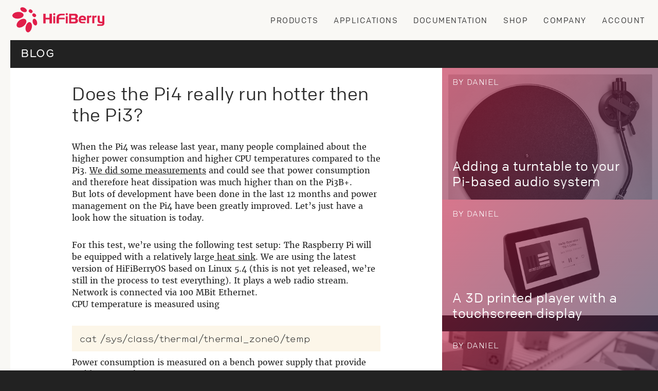

--- FILE ---
content_type: text/html; charset=UTF-8
request_url: https://www.hifiberry.com/blog/does-the-pi4-really-run-hotter-then-the-pi3/
body_size: 34487
content:


<!DOCTYPE html><html lang="en-US"><head><meta charset="UTF-8"><meta http-equiv="x-ua-compatible" content="ie=edge" /><meta name="viewport" content="width=device-width, initial-scale=1, minimum-scale=1, maximum-scale=1" /><title>Does the Pi4 really run hotter then the Pi3? | HiFiBerry</title> <!--[if lt IE 9]> <script src="https://www.hifiberry.com/wp-content/themes/hifiberry/assets/javascripts/html5.js"></script><![endif]--><!--[if (gt IE 8) | (IEMobile)]><!--><!--<![endif]--><!--[if gte IE 9]> <style type="text/css"> .gradient{filter:none}</style><![endif]--><!--[if (lt IE 9) & (!IEMobile)]> <link rel="stylesheet" href="https://www.hifiberry.com/wp-content/themes/hifiberry/assets/stylesheets/ie.css" /><![endif]--> <meta name='robots' content='max-image-preview:large' /><style>img:is([sizes="auto" i],[sizes^="auto," i]){contain-intrinsic-size:3000px 1500px}</style><link rel="alternate" type="application/rss+xml" title="HiFiBerry &raquo; Feed" href="https://www.hifiberry.com/feed/" /><link rel="alternate" type="application/rss+xml" title="HiFiBerry &raquo; Comments Feed" href="https://www.hifiberry.com/comments/feed/" /><script type="text/javascript">
window._wpemojiSettings = {"baseUrl":"https:\/\/s.w.org\/images\/core\/emoji\/16.0.1\/72x72\/","ext":".png","svgUrl":"https:\/\/s.w.org\/images\/core\/emoji\/16.0.1\/svg\/","svgExt":".svg","source":{"concatemoji":"https:\/\/www.hifiberry.com\/wp-includes\/js\/wp-emoji-release.min.js"}};
!function(s,n){var o,i,e;function c(e){try{var t={supportTests:e,timestamp:(new Date).valueOf()};sessionStorage.setItem(o,JSON.stringify(t))}catch(e){}}function p(e,t,n){e.clearRect(0,0,e.canvas.width,e.canvas.height),e.fillText(t,0,0);var t=new Uint32Array(e.getImageData(0,0,e.canvas.width,e.canvas.height).data),a=(e.clearRect(0,0,e.canvas.width,e.canvas.height),e.fillText(n,0,0),new Uint32Array(e.getImageData(0,0,e.canvas.width,e.canvas.height).data));return t.every(function(e,t){return e===a[t]})}function u(e,t){e.clearRect(0,0,e.canvas.width,e.canvas.height),e.fillText(t,0,0);for(var n=e.getImageData(16,16,1,1),a=0;a<n.data.length;a++)if(0!==n.data[a])return!1;return!0}function f(e,t,n,a){switch(t){case"flag":return n(e,"\ud83c\udff3\ufe0f\u200d\u26a7\ufe0f","\ud83c\udff3\ufe0f\u200b\u26a7\ufe0f")?!1:!n(e,"\ud83c\udde8\ud83c\uddf6","\ud83c\udde8\u200b\ud83c\uddf6")&&!n(e,"\ud83c\udff4\udb40\udc67\udb40\udc62\udb40\udc65\udb40\udc6e\udb40\udc67\udb40\udc7f","\ud83c\udff4\u200b\udb40\udc67\u200b\udb40\udc62\u200b\udb40\udc65\u200b\udb40\udc6e\u200b\udb40\udc67\u200b\udb40\udc7f");case"emoji":return!a(e,"\ud83e\udedf")}return!1}function g(e,t,n,a){var r="undefined"!=typeof WorkerGlobalScope&&self instanceof WorkerGlobalScope?new OffscreenCanvas(300,150):s.createElement("canvas"),o=r.getContext("2d",{willReadFrequently:!0}),i=(o.textBaseline="top",o.font="600 32px Arial",{});return e.forEach(function(e){i[e]=t(o,e,n,a)}),i}function t(e){var t=s.createElement("script");t.src=e,t.defer=!0,s.head.appendChild(t)}"undefined"!=typeof Promise&&(o="wpEmojiSettingsSupports",i=["flag","emoji"],n.supports={everything:!0,everythingExceptFlag:!0},e=new Promise(function(e){s.addEventListener("DOMContentLoaded",e,{once:!0})}),new Promise(function(t){var n=function(){try{var e=JSON.parse(sessionStorage.getItem(o));if("object"==typeof e&&"number"==typeof e.timestamp&&(new Date).valueOf()<e.timestamp+604800&&"object"==typeof e.supportTests)return e.supportTests}catch(e){}return null}();if(!n){if("undefined"!=typeof Worker&&"undefined"!=typeof OffscreenCanvas&&"undefined"!=typeof URL&&URL.createObjectURL&&"undefined"!=typeof Blob)try{var e="postMessage("+g.toString()+"("+[JSON.stringify(i),f.toString(),p.toString(),u.toString()].join(",")+"));",a=new Blob([e],{type:"text/javascript"}),r=new Worker(URL.createObjectURL(a),{name:"wpTestEmojiSupports"});return void(r.onmessage=function(e){c(n=e.data),r.terminate(),t(n)})}catch(e){}c(n=g(i,f,p,u))}t(n)}).then(function(e){for(var t in e)n.supports[t]=e[t],n.supports.everything=n.supports.everything&&n.supports[t],"flag"!==t&&(n.supports.everythingExceptFlag=n.supports.everythingExceptFlag&&n.supports[t]);n.supports.everythingExceptFlag=n.supports.everythingExceptFlag&&!n.supports.flag,n.DOMReady=!1,n.readyCallback=function(){n.DOMReady=!0}}).then(function(){return e}).then(function(){var e;n.supports.everything||(n.readyCallback(),(e=n.source||{}).concatemoji?t(e.concatemoji):e.wpemoji&&e.twemoji&&(t(e.twemoji),t(e.wpemoji)))}))}((window,document),window._wpemojiSettings);
</script><link rel='stylesheet' id='hifiberry-css' href='https://www.hifiberry.com/wp-content/plugins/hifiberry/hifiberry.css' type='text/css' media='all' /><style id='wp-emoji-styles-inline-css' type='text/css'>img.wp-smiley,img.emoji{display:inline !important;border:none !important;box-shadow:none !important;height:1em !important;width:1em !important;margin:0 0.07em !important;vertical-align:-0.1em !important;background:none !important;padding:0 !important}</style><link rel='stylesheet' id='wp-block-library-css' href='https://www.hifiberry.com/wp-includes/css/dist/block-library/style.min.css' type='text/css' media='all' /><style id='classic-theme-styles-inline-css' type='text/css'>.wp-block-button__link{color:#fff;background-color:#32373c;border-radius:9999px;box-shadow:none;text-decoration:none;padding:calc(.667em + 2px) calc(1.333em + 2px);font-size:1.125em}.wp-block-file__button{background:#32373c;color:#fff;text-decoration:none}</style><style id='global-styles-inline-css' type='text/css'>:root{--wp--preset--aspect-ratio--square:1;--wp--preset--aspect-ratio--4-3:4/3;--wp--preset--aspect-ratio--3-4:3/4;--wp--preset--aspect-ratio--3-2:3/2;--wp--preset--aspect-ratio--2-3:2/3;--wp--preset--aspect-ratio--16-9:16/9;--wp--preset--aspect-ratio--9-16:9/16;--wp--preset--color--black:#000000;--wp--preset--color--cyan-bluish-gray:#abb8c3;--wp--preset--color--white:#ffffff;--wp--preset--color--pale-pink:#f78da7;--wp--preset--color--vivid-red:#cf2e2e;--wp--preset--color--luminous-vivid-orange:#ff6900;--wp--preset--color--luminous-vivid-amber:#fcb900;--wp--preset--color--light-green-cyan:#7bdcb5;--wp--preset--color--vivid-green-cyan:#00d084;--wp--preset--color--pale-cyan-blue:#8ed1fc;--wp--preset--color--vivid-cyan-blue:#0693e3;--wp--preset--color--vivid-purple:#9b51e0;--wp--preset--gradient--vivid-cyan-blue-to-vivid-purple:linear-gradient(135deg,rgba(6,147,227,1) 0%,rgb(155,81,224) 100%);--wp--preset--gradient--light-green-cyan-to-vivid-green-cyan:linear-gradient(135deg,rgb(122,220,180) 0%,rgb(0,208,130) 100%);--wp--preset--gradient--luminous-vivid-amber-to-luminous-vivid-orange:linear-gradient(135deg,rgba(252,185,0,1) 0%,rgba(255,105,0,1) 100%);--wp--preset--gradient--luminous-vivid-orange-to-vivid-red:linear-gradient(135deg,rgba(255,105,0,1) 0%,rgb(207,46,46) 100%);--wp--preset--gradient--very-light-gray-to-cyan-bluish-gray:linear-gradient(135deg,rgb(238,238,238) 0%,rgb(169,184,195) 100%);--wp--preset--gradient--cool-to-warm-spectrum:linear-gradient(135deg,rgb(74,234,220) 0%,rgb(151,120,209) 20%,rgb(207,42,186) 40%,rgb(238,44,130) 60%,rgb(251,105,98) 80%,rgb(254,248,76) 100%);--wp--preset--gradient--blush-light-purple:linear-gradient(135deg,rgb(255,206,236) 0%,rgb(152,150,240) 100%);--wp--preset--gradient--blush-bordeaux:linear-gradient(135deg,rgb(254,205,165) 0%,rgb(254,45,45) 50%,rgb(107,0,62) 100%);--wp--preset--gradient--luminous-dusk:linear-gradient(135deg,rgb(255,203,112) 0%,rgb(199,81,192) 50%,rgb(65,88,208) 100%);--wp--preset--gradient--pale-ocean:linear-gradient(135deg,rgb(255,245,203) 0%,rgb(182,227,212) 50%,rgb(51,167,181) 100%);--wp--preset--gradient--electric-grass:linear-gradient(135deg,rgb(202,248,128) 0%,rgb(113,206,126) 100%);--wp--preset--gradient--midnight:linear-gradient(135deg,rgb(2,3,129) 0%,rgb(40,116,252) 100%);--wp--preset--font-size--small:13px;--wp--preset--font-size--medium:20px;--wp--preset--font-size--large:36px;--wp--preset--font-size--x-large:42px;--wp--preset--spacing--20:0.44rem;--wp--preset--spacing--30:0.67rem;--wp--preset--spacing--40:1rem;--wp--preset--spacing--50:1.5rem;--wp--preset--spacing--60:2.25rem;--wp--preset--spacing--70:3.38rem;--wp--preset--spacing--80:5.06rem;--wp--preset--shadow--natural:6px 6px 9px rgba(0,0,0,0.2);--wp--preset--shadow--deep:12px 12px 50px rgba(0,0,0,0.4);--wp--preset--shadow--sharp:6px 6px 0px rgba(0,0,0,0.2);--wp--preset--shadow--outlined:6px 6px 0px -3px rgba(255,255,255,1),6px 6px rgba(0,0,0,1);--wp--preset--shadow--crisp:6px 6px 0px rgba(0,0,0,1)}:where(.is-layout-flex){gap:0.5em}:where(.is-layout-grid){gap:0.5em}body .is-layout-flex{display:flex}.is-layout-flex{flex-wrap:wrap;align-items:center}.is-layout-flex >:is(*,div){margin:0}body .is-layout-grid{display:grid}.is-layout-grid >:is(*,div){margin:0}:where(.wp-block-columns.is-layout-flex){gap:2em}:where(.wp-block-columns.is-layout-grid){gap:2em}:where(.wp-block-post-template.is-layout-flex){gap:1.25em}:where(.wp-block-post-template.is-layout-grid){gap:1.25em}.has-black-color{color:var(--wp--preset--color--black) !important}.has-cyan-bluish-gray-color{color:var(--wp--preset--color--cyan-bluish-gray) !important}.has-white-color{color:var(--wp--preset--color--white) !important}.has-pale-pink-color{color:var(--wp--preset--color--pale-pink) !important}.has-vivid-red-color{color:var(--wp--preset--color--vivid-red) !important}.has-luminous-vivid-orange-color{color:var(--wp--preset--color--luminous-vivid-orange) !important}.has-luminous-vivid-amber-color{color:var(--wp--preset--color--luminous-vivid-amber) !important}.has-light-green-cyan-color{color:var(--wp--preset--color--light-green-cyan) !important}.has-vivid-green-cyan-color{color:var(--wp--preset--color--vivid-green-cyan) !important}.has-pale-cyan-blue-color{color:var(--wp--preset--color--pale-cyan-blue) !important}.has-vivid-cyan-blue-color{color:var(--wp--preset--color--vivid-cyan-blue) !important}.has-vivid-purple-color{color:var(--wp--preset--color--vivid-purple) !important}.has-black-background-color{background-color:var(--wp--preset--color--black) !important}.has-cyan-bluish-gray-background-color{background-color:var(--wp--preset--color--cyan-bluish-gray) !important}.has-white-background-color{background-color:var(--wp--preset--color--white) !important}.has-pale-pink-background-color{background-color:var(--wp--preset--color--pale-pink) !important}.has-vivid-red-background-color{background-color:var(--wp--preset--color--vivid-red) !important}.has-luminous-vivid-orange-background-color{background-color:var(--wp--preset--color--luminous-vivid-orange) !important}.has-luminous-vivid-amber-background-color{background-color:var(--wp--preset--color--luminous-vivid-amber) !important}.has-light-green-cyan-background-color{background-color:var(--wp--preset--color--light-green-cyan) !important}.has-vivid-green-cyan-background-color{background-color:var(--wp--preset--color--vivid-green-cyan) !important}.has-pale-cyan-blue-background-color{background-color:var(--wp--preset--color--pale-cyan-blue) !important}.has-vivid-cyan-blue-background-color{background-color:var(--wp--preset--color--vivid-cyan-blue) !important}.has-vivid-purple-background-color{background-color:var(--wp--preset--color--vivid-purple) !important}.has-black-border-color{border-color:var(--wp--preset--color--black) !important}.has-cyan-bluish-gray-border-color{border-color:var(--wp--preset--color--cyan-bluish-gray) !important}.has-white-border-color{border-color:var(--wp--preset--color--white) !important}.has-pale-pink-border-color{border-color:var(--wp--preset--color--pale-pink) !important}.has-vivid-red-border-color{border-color:var(--wp--preset--color--vivid-red) !important}.has-luminous-vivid-orange-border-color{border-color:var(--wp--preset--color--luminous-vivid-orange) !important}.has-luminous-vivid-amber-border-color{border-color:var(--wp--preset--color--luminous-vivid-amber) !important}.has-light-green-cyan-border-color{border-color:var(--wp--preset--color--light-green-cyan) !important}.has-vivid-green-cyan-border-color{border-color:var(--wp--preset--color--vivid-green-cyan) !important}.has-pale-cyan-blue-border-color{border-color:var(--wp--preset--color--pale-cyan-blue) !important}.has-vivid-cyan-blue-border-color{border-color:var(--wp--preset--color--vivid-cyan-blue) !important}.has-vivid-purple-border-color{border-color:var(--wp--preset--color--vivid-purple) !important}.has-vivid-cyan-blue-to-vivid-purple-gradient-background{background:var(--wp--preset--gradient--vivid-cyan-blue-to-vivid-purple) !important}.has-light-green-cyan-to-vivid-green-cyan-gradient-background{background:var(--wp--preset--gradient--light-green-cyan-to-vivid-green-cyan) !important}.has-luminous-vivid-amber-to-luminous-vivid-orange-gradient-background{background:var(--wp--preset--gradient--luminous-vivid-amber-to-luminous-vivid-orange) !important}.has-luminous-vivid-orange-to-vivid-red-gradient-background{background:var(--wp--preset--gradient--luminous-vivid-orange-to-vivid-red) !important}.has-very-light-gray-to-cyan-bluish-gray-gradient-background{background:var(--wp--preset--gradient--very-light-gray-to-cyan-bluish-gray) !important}.has-cool-to-warm-spectrum-gradient-background{background:var(--wp--preset--gradient--cool-to-warm-spectrum) !important}.has-blush-light-purple-gradient-background{background:var(--wp--preset--gradient--blush-light-purple) !important}.has-blush-bordeaux-gradient-background{background:var(--wp--preset--gradient--blush-bordeaux) !important}.has-luminous-dusk-gradient-background{background:var(--wp--preset--gradient--luminous-dusk) !important}.has-pale-ocean-gradient-background{background:var(--wp--preset--gradient--pale-ocean) !important}.has-electric-grass-gradient-background{background:var(--wp--preset--gradient--electric-grass) !important}.has-midnight-gradient-background{background:var(--wp--preset--gradient--midnight) !important}.has-small-font-size{font-size:var(--wp--preset--font-size--small) !important}.has-medium-font-size{font-size:var(--wp--preset--font-size--medium) !important}.has-large-font-size{font-size:var(--wp--preset--font-size--large) !important}.has-x-large-font-size{font-size:var(--wp--preset--font-size--x-large) !important}:where(.wp-block-post-template.is-layout-flex){gap:1.25em}:where(.wp-block-post-template.is-layout-grid){gap:1.25em}:where(.wp-block-columns.is-layout-flex){gap:2em}:where(.wp-block-columns.is-layout-grid){gap:2em}:root:where(.wp-block-pullquote){font-size:1.5em;line-height:1.6}</style><style id='woocommerce-inline-inline-css' type='text/css'>.woocommerce form .form-row .required{visibility:visible}</style><link rel='stylesheet' id='wc-composite-css-css' href='https://www.hifiberry.com/wp-content/plugins/woocommerce-composite-products/assets/css/frontend/woocommerce.css' type='text/css' media='all' /><link rel='stylesheet' id='kwb-bxslider-style-css' href='https://www.hifiberry.com/wp-content/themes/hifiberry/assets/plugins/bxslider/jquery.bxslider.css' type='text/css' media='all' /><link rel='stylesheet' id='unsemantic-grid-responsive-base-tablet-css' href='https://www.hifiberry.com/wp-content/themes/hifiberry/assets/stylesheets/unsemantic-grid-responsive-base-tablet.css' type='text/css' media='all' /><link rel='stylesheet' id='unsemantic-grid-responsive-css' href='https://www.hifiberry.com/wp-content/themes/hifiberry/assets/stylesheets/unsemantic-grid-responsive.css' type='text/css' media='all' /><link rel='stylesheet' id='style-base-css' href='https://www.hifiberry.com/wp-content/themes/hifiberry/assets/stylesheets/style-base.css' type='text/css' media='all' /><link rel='stylesheet' id='font-awesome-css' href='https://www.hifiberry.com/wp-content/themes/hifiberry/assets/stylesheets/font-awesome.min.css' type='text/css' media='all' /><link rel='stylesheet' id='fonts-css' href='https://www.hifiberry.com/wp-content/themes/hifiberry/assets/stylesheets/fonts.css' type='text/css' media='all' /><link rel='stylesheet' id='style-gray-css' href='https://www.hifiberry.com/wp-content/themes/hifiberry/assets/stylesheets/gray.min.css' type='text/css' media='all' /><link rel='stylesheet' id='style-woocommerce-css' href='https://www.hifiberry.com/wp-content/themes/hifiberry/style-woocommerce.css' type='text/css' media='all' /><link rel='stylesheet' id='style-css' href='https://www.hifiberry.com/wp-content/themes/hifiberry/style.css' type='text/css' media='all' /><link rel='stylesheet' id='style-new-menu-css' href='https://www.hifiberry.com/wp-content/themes/hifiberry/style-new-menu.css' type='text/css' media='all' /><link rel='stylesheet' id='wc-cp-checkout-blocks-css' href='https://www.hifiberry.com/wp-content/plugins/woocommerce-composite-products/assets/css/frontend/checkout-blocks.css' type='text/css' media='all' /><script type="text/javascript" src="https://www.hifiberry.com/wp-content/plugins/hifiberry/guideselector.js" id="hifiberry-js"></script><script type="text/javascript" src="https://www.hifiberry.com/wp-includes/js/jquery/jquery.min.js" id="jquery-core-js"></script><script type="text/javascript" src="https://www.hifiberry.com/wp-includes/js/jquery/jquery-migrate.min.js" id="jquery-migrate-js"></script><script type="text/javascript" src="https://www.hifiberry.com/wp-content/plugins/woocommerce/assets/js/jquery-blockui/jquery.blockUI.min.js" id="wc-jquery-blockui-js" defer="defer" data-wp-strategy="defer"></script><script type="text/javascript" src="https://www.hifiberry.com/wp-content/plugins/woocommerce/assets/js/js-cookie/js.cookie.min.js" id="wc-js-cookie-js" defer="defer" data-wp-strategy="defer"></script><script type="text/javascript" id="woocommerce-js-extra">
var woocommerce_params = {"ajax_url":"\/wp-admin\/admin-ajax.php","wc_ajax_url":"\/?wc-ajax=%%endpoint%%","i18n_password_show":"Show password","i18n_password_hide":"Hide password"};
</script><script type="text/javascript" src="https://www.hifiberry.com/wp-content/plugins/woocommerce/assets/js/frontend/woocommerce.min.js" id="woocommerce-js" defer="defer" data-wp-strategy="defer"></script><link rel="https://api.w.org/" href="https://www.hifiberry.com/wp-json/" /><link rel="alternate" title="JSON" type="application/json" href="https://www.hifiberry.com/wp-json/wp/v2/posts/98895" /><meta name="generator" content="WordPress 6.8.3" /><meta name="generator" content="WooCommerce 10.4.3" /><link rel="canonical" href="https://www.hifiberry.com/blog/does-the-pi4-really-run-hotter-then-the-pi3/" /><link rel='shortlink' href='https://www.hifiberry.com/?p=98895' /><link rel="alternate" title="oEmbed (JSON)" type="application/json+oembed" href="https://www.hifiberry.com/wp-json/oembed/1.0/embed?url=https%3A%2F%2Fwww.hifiberry.com%2Fblog%2Fdoes-the-pi4-really-run-hotter-then-the-pi3%2F" /><link rel="alternate" title="oEmbed (XML)" type="text/xml+oembed" href="https://www.hifiberry.com/wp-json/oembed/1.0/embed?url=https%3A%2F%2Fwww.hifiberry.com%2Fblog%2Fdoes-the-pi4-really-run-hotter-then-the-pi3%2F&#038;format=xml" /><script>(function(i,s,o,g,r,a,m){i['GoogleAnalyticsObject']=r;i[r]=i[r]||function(){(i[r].q=i[r].q||[]).push(arguments)},i[r].l=1*new Date();a=s.createElement(o),m=s.getElementsByTagName(o)[0];a.async=1;a.src=g;m.parentNode.insertBefore(a,m)
})(window,document,'script','//www.google-analytics.com/analytics.js','ga');
ga('create', 'UA-49547302-1', 'hifiberry.com');ga('require', 'displayfeatures');ga('send', 'pageview');</script><noscript><style>.woocommerce-product-gallery{opacity:1 !important}</style></noscript> </head><body class="wp-singular post-template-default single single-post postid-98895 single-format-standard wp-theme-hifiberry theme-hifiberry woocommerce-no-js category-blog">  <div id="wrapper">  <div id="header" class="grid-container">  <div class="grid-25 tablet-grid-30 mobile-grid-60 header-upper"> <h1 id="logo"><a href="https://www.hifiberry.com"><span class="hidden">HiFiBerry</span></a>&nbsp;</h1> &nbsp; </div>  <div class="grid-75 tablet-grid-70 mobile-grid-40 header-lower navigation"> <ul id="main-nav" class="main-nav"><li id="menu-item-85463" class="col-3 menu-item menu-item-type-custom menu-item-object-custom menu-item-has-children menu-item-85463 menu-item-products-2"><a href="#">Products</a><ul class="sub-menu"><li id="menu-item-85458" class="subtitle menu-item menu-item-type-custom menu-item-object-custom menu-item-has-children menu-item-85458 menu-item-analog"><a href="/dacs">Analog</a><ul class="sub-menu"><li id="menu-item-89015" class="menu-item menu-item-type-post_type menu-item-object-product menu-item-89015 menu-item-hifiberry-dac2-hd"><a href="https://www.hifiberry.com/shop/boards/hifiberry-dac2-hd/">DAC2 HD</a></li><li id="menu-item-103878" class="menu-item menu-item-type-post_type menu-item-object-product menu-item-103878 menu-item-dac2-pro"><a href="https://www.hifiberry.com/shop/boards/dac2-pro/">DAC2 Pro</a></li><li id="menu-item-139083" class="menu-item menu-item-type-post_type menu-item-object-product menu-item-139083 menu-item-dac2proxlr"><a href="https://www.hifiberry.com/shop/boards/dac2proxlr/">DAC2 Pro XLR</a></li><li id="menu-item-201772" class="menu-item menu-item-type-post_type menu-item-object-product menu-item-201772 menu-item-hifiberry-dac8x"><a href="https://www.hifiberry.com/shop/boards/hifiberry-dac8x/">DAC8x</a></li><li id="menu-item-203593" class="menu-item menu-item-type-post_type menu-item-object-product menu-item-203593 menu-item-dac2adcpro"><a href="https://www.hifiberry.com/shop/boards/dac2adcpro/">DAC2 ADC Pro</a></li><li id="menu-item-85450" class="menu-item menu-item-type-post_type menu-item-object-product menu-item-85450 menu-item-dacplus-rtc"><a href="https://www.hifiberry.com/shop/boards/dacplus-rtc/">DAC+ RTC</a></li><li id="menu-item-85479" class="menu-item menu-item-type-post_type menu-item-object-product menu-item-85479 menu-item-dacplus-dsp"><a href="https://www.hifiberry.com/shop/boards/dacplus-dsp/">DAC+ DSP</a></li><li id="menu-item-85451" class="menu-item menu-item-type-post_type menu-item-object-product menu-item-85451 menu-item-hifiberry-dacplus-rca-version"><a href="https://www.hifiberry.com/shop/boards/hifiberry-dacplus-rca-version/">DAC+ standard</a></li><li id="menu-item-85444" class="menu-item menu-item-type-post_type menu-item-object-product menu-item-85444 menu-item-dacplus-adc"><a href="https://www.hifiberry.com/shop/boards/dacplus-adc/">DAC+ ADC</a></li><li id="menu-item-85862" class="menu-item menu-item-type-custom menu-item-object-custom menu-item-85862 menu-item-more-2"><a href="https://www.hifiberry.com/shop/#boards">more &#8230;</a></li></ul></li><li id="menu-item-85459" class="subtitle menu-item menu-item-type-custom menu-item-object-custom menu-item-has-children menu-item-85459 menu-item-digital"><a href="/digis">Digital</a><ul class="sub-menu"><li id="menu-item-85456" class="menu-item menu-item-type-post_type menu-item-object-product menu-item-85456 menu-item-digiplus-standar"><a href="https://www.hifiberry.com/shop/boards/digiplus-standar/">Digi+ Standard</a></li><li id="menu-item-135117" class="menu-item menu-item-type-post_type menu-item-object-product menu-item-135117 menu-item-digi2-pro"><a href="https://www.hifiberry.com/shop/boards/digi2-pro/">Digi2 Pro</a></li><li id="menu-item-85454" class="menu-item menu-item-type-post_type menu-item-object-product menu-item-85454 menu-item-hifiberry-digi-io"><a href="https://www.hifiberry.com/shop/boards/hifiberry-digi-io/">Digi+ I/O</a></li><li id="menu-item-85478" class="menu-item menu-item-type-post_type menu-item-object-product menu-item-85478 menu-item-dacplus-dsp"><a href="https://www.hifiberry.com/shop/boards/dacplus-dsp/">DAC+ DSP</a></li></ul></li><li id="menu-item-85461" class="subtitle nolink menu-item menu-item-type-custom menu-item-object-custom menu-item-has-children menu-item-85461 menu-item-dsp"><a href="#">DSP</a><ul class="sub-menu"><li id="menu-item-85446" class="menu-item menu-item-type-post_type menu-item-object-product menu-item-85446 menu-item-dacplus-dsp"><a href="https://www.hifiberry.com/shop/boards/dacplus-dsp/">DAC+ DSP</a></li><li id="menu-item-201774" class="menu-item menu-item-type-post_type menu-item-object-product menu-item-201774 menu-item-dsp-add-on"><a href="https://www.hifiberry.com/shop/boards/dsp-add-on/">DSP add-on</a></li><li id="menu-item-85462" class="menu-item menu-item-type-post_type menu-item-object-product menu-item-85462 menu-item-beocreate"><a href="https://www.hifiberry.com/shop/boards/beocreate/">Beocreate 4CA</a></li></ul></li><li id="menu-item-85460" class="subtitle menu-item menu-item-type-custom menu-item-object-custom menu-item-has-children menu-item-85460 menu-item-amplifier"><a href="/amps">Amplifier</a><ul class="sub-menu"><li id="menu-item-85443" class="menu-item menu-item-type-post_type menu-item-object-product menu-item-85443 menu-item-amp2"><a href="https://www.hifiberry.com/shop/boards/amp2/">Amp2</a></li><li id="menu-item-199960" class="menu-item menu-item-type-post_type menu-item-object-product menu-item-199960 menu-item-hifiberry-amp4"><a href="https://www.hifiberry.com/shop/boards/hifiberry-amp4/">Amp4</a></li><li id="menu-item-201773" class="menu-item menu-item-type-post_type menu-item-object-product menu-item-201773 menu-item-amp4pro"><a href="https://www.hifiberry.com/shop/boards/amp4pro/">Amp4 Pro</a></li><li id="menu-item-191900" class="menu-item menu-item-type-post_type menu-item-object-product menu-item-191900 menu-item-amp100"><a href="https://www.hifiberry.com/shop/boards/amp100/">Amp100</a></li><li id="menu-item-85441" class="menu-item menu-item-type-post_type menu-item-object-product menu-item-85441 menu-item-beocreate"><a href="https://www.hifiberry.com/shop/boards/beocreate/">Beocreate 4CA</a></li></ul></li><li id="menu-item-85498" class="subtitle nolink menu-item menu-item-type-custom menu-item-object-custom menu-item-has-children menu-item-85498 menu-item-enclosures"><a href="#">Enclosures</a><ul class="sub-menu"><li id="menu-item-203594" class="menu-item menu-item-type-post_type menu-item-object-product menu-item-203594 menu-item-universalcase-pi4"><a href="https://www.hifiberry.com/shop/cases/universalcase-pi4/">Steel Pi4</a></li><li id="menu-item-203595" class="menu-item menu-item-type-post_type menu-item-object-product menu-item-203595 menu-item-steelcase-pi5"><a href="https://www.hifiberry.com/shop/cases/steelcase-pi5/">Steel Pi5</a></li><li id="menu-item-85496" class="menu-item menu-item-type-post_type menu-item-object-product menu-item-85496 menu-item-?post_type=product&p=81164"><a href="https://www.hifiberry.com/?post_type=product&#038;p=81164">Steel Pi4 XLR</a></li><li id="menu-item-203596" class="menu-item menu-item-type-post_type menu-item-object-product menu-item-203596 menu-item-steel-case-for-hifiberry-dac-xlr-pi-5"><a href="https://www.hifiberry.com/shop/cases/steel-case-for-hifiberry-dac-xlr-pi-5/">Steel Pi5 XLR</a></li><li id="menu-item-85497" class="menu-item menu-item-type-post_type menu-item-object-product menu-item-85497 menu-item-?post_type=product&p=81194"><a href="https://www.hifiberry.com/?post_type=product&#038;p=81194">Plastic Pi4</a></li><li id="menu-item-85499" class="menu-item menu-item-type-custom menu-item-object-custom menu-item-85499 menu-item-more"><a href="https://www.hifiberry.com/shop/#cases">more&#8230;</a></li></ul></li><li id="menu-item-92856" class="subtitle nolink menu-item menu-item-type-custom menu-item-object-custom menu-item-has-children menu-item-92856 menu-item-accessories"><a href="#">Accessories</a><ul class="sub-menu"><li id="menu-item-92857" class="menu-item menu-item-type-post_type menu-item-object-product menu-item-92857 menu-item-mic"><a href="https://www.hifiberry.com/shop/accessories/mic/">Measurement microphone</a></li><li id="menu-item-92858" class="menu-item menu-item-type-custom menu-item-object-custom menu-item-92858 menu-item-more-3"><a href="http://hifiberry.com/shop/#accessories">more &#8230;</a></li></ul></li></ul></li><li id="menu-item-85464" class="nolink menu-item menu-item-type-custom menu-item-object-custom menu-item-has-children menu-item-85464 menu-item-applications"><a href="#">Applications</a><ul class="sub-menu"><li id="menu-item-85480" class="menu-item menu-item-type-post_type menu-item-object-page menu-item-85480 menu-item-multiroom-audio"><a href="https://www.hifiberry.com/applications/multiroom-audio/">Multiroom Audio</a></li><li id="menu-item-85484" class="menu-item menu-item-type-post_type menu-item-object-page menu-item-85484 menu-item-active-speakers"><a href="https://www.hifiberry.com/applications/active-speakers/">Active Speakers</a></li><li id="menu-item-85514" class="menu-item menu-item-type-post_type menu-item-object-page menu-item-85514 menu-item-room-acoustics-correction"><a href="https://www.hifiberry.com/applications/room-acoustics-correction/">Room acoustics correction</a></li><li id="menu-item-85488" class="menu-item menu-item-type-post_type menu-item-object-page menu-item-85488 menu-item-streamers-and-servers"><a href="https://www.hifiberry.com/applications/streamers-and-servers/">Streamers and Servers</a></li><li id="menu-item-85491" class="menu-item menu-item-type-post_type menu-item-object-page menu-item-85491 menu-item-sound-processing-and-music-production"><a href="https://www.hifiberry.com/applications/sound-processing-and-music-production/">Music production</a></li><li id="menu-item-86965" class="menu-item menu-item-type-post_type menu-item-object-page menu-item-86965 menu-item-transmit-audio-over-the-network"><a href="https://www.hifiberry.com/applications/transmit-audio-over-the-network/">Network audio</a></li><li id="menu-item-85513" class="menu-item menu-item-type-post_type menu-item-object-page menu-item-85513 menu-item-measurements-and-tests"><a href="https://www.hifiberry.com/applications/measurements-and-tests/">Measurements and tests</a></li><li id="menu-item-86025" class="menu-item menu-item-type-post_type menu-item-object-page menu-item-86025 menu-item-sound-effects-and-sound-simulations"><a href="https://www.hifiberry.com/applications/sound-effects-and-sound-simulations/">Sound effects and sound simulations</a></li><li id="menu-item-85487" class="menu-item menu-item-type-post_type menu-item-object-page menu-item-85487 menu-item-business"><a href="https://www.hifiberry.com/business/">HiFiBerry for Business</a></li></ul></li><li id="menu-item-85466" class="menu-item menu-item-type-post_type menu-item-object-page menu-item-has-children menu-item-85466 menu-item-docs"><a href="https://www.hifiberry.com/docs/">Documentation</a><ul class="sub-menu"><li id="menu-item-85605" class="menu-item menu-item-type-post_type menu-item-object-page menu-item-85605 menu-item-blog"><a href="https://www.hifiberry.com/blog/">Blog</a></li><li id="menu-item-85467" class="menu-item menu-item-type-post_type menu-item-object-page menu-item-85467 menu-item-docs"><a href="https://www.hifiberry.com/docs/">Guides</a></li><li id="menu-item-85468" class="menu-item menu-item-type-post_type menu-item-object-page menu-item-85468 menu-item-gallery"><a href="https://www.hifiberry.com/build/gallery/">Gallery</a></li><li id="menu-item-85470" class="menu-item menu-item-type-post_type menu-item-object-page menu-item-85470 menu-item-software-selection"><a href="https://www.hifiberry.com/build/software-selection/">Software selection</a></li><li id="menu-item-85469" class="menu-item menu-item-type-post_type menu-item-object-page menu-item-85469 menu-item-hifiberryos"><a href="https://www.hifiberry.com/hifiberryos/">HiFiBerryOS</a></li><li id="menu-item-85465" class="menu-item menu-item-type-post_type menu-item-object-page menu-item-85465 menu-item-beocreate"><a href="https://www.hifiberry.com/beocreate/">Beocreate</a></li><li id="menu-item-85471" class="menu-item menu-item-type-custom menu-item-object-custom menu-item-85471 menu-item-community-3"><a href="https://support.hifiberry.com/hc">Community</a></li></ul></li><li id="menu-item-85472" class="menu-item menu-item-type-post_type menu-item-object-page menu-item-85472 menu-item-shop"><a href="https://www.hifiberry.com/shop/">Shop</a></li><li id="menu-item-85473" class="menu-item menu-item-type-post_type menu-item-object-page menu-item-has-children menu-item-85473 menu-item-about-us"><a href="https://www.hifiberry.com/about-us/">Company</a><ul class="sub-menu"><li id="menu-item-85474" class="menu-item menu-item-type-post_type menu-item-object-page menu-item-85474 menu-item-about-us"><a href="https://www.hifiberry.com/about-us/">About</a></li><li id="menu-item-85476" class="menu-item menu-item-type-post_type menu-item-object-page menu-item-85476 menu-item-resellers"><a href="https://www.hifiberry.com/about-us/resellers/">Dealers</a></li><li id="menu-item-93488" class="menu-item menu-item-type-custom menu-item-object-custom menu-item-93488 menu-item-mailing-list"><a href="https://newsletter.hifiberry.com/subscription/sSSdUewsH">Mailing list</a></li><li id="menu-item-85475" class="menu-item menu-item-type-custom menu-item-object-custom menu-item-85475 menu-item-contact-us"><a href="https://support.hifiberry.com/hc/en-us/requests/new">Contact us</a></li></ul></li><li id="menu-item-85477" class="menu-item menu-item-type-post_type menu-item-object-page menu-item-85477 menu-item-account-189"><a href="https://www.hifiberry.com/account-189/">Account</a></li></ul>  <a href="#" class="btn_mobile_menu hide-on-desktop"><i class="bars-container"><i class="bars"></i></i></a> </div>  </div>   <div id="content" class="grid-container">  <div id="single" class="full-width-block full-width-block-main"> <div id="content-header-bar" class="grid-100 tablet-grid-100 mobile-grid-100"> <h2>Blog</h2>&nbsp; </div> <div class="grid-100 tablet-grid-100 mobile-grid-100 grid-parent container"> <div class="grid-66 tablet-grid-66 mobile-grid-100 grid-parent"> <section class="entry max-width-640 regular-content"> <div class="grid-100 tablet-grid-100 mobile-grid-100"> <h2>Does the Pi4 really run hotter then the Pi3?</h2> <p>When the Pi4 was release last year, many people complained about the higher power consumption and higher CPU temperatures compared to the Pi3. <a href="https://www.hifiberry.com/blog/should-i-upgrade-my-raspberry-pi/">We did some measurements</a> and could see that power consumption and therefore heat dissipation was much higher than on the Pi3B+.<br />But lots of development have been done in the last 12 months and power management on the Pi4 have been greatly improved. Let&#8217;s just have a look how the situation is today.</p><p>For this test, we&#8217;re using the following test setup: The Raspberry Pi will be equipped with a relatively large<a href="https://www.hifiberry.com/shop/accessories/heatsink-pi4/"> heat sink</a>. We are using the latest version of HiFiBerryOS based on Linux 5.4 (this is not yet released, we&#8217;re still in the process to test everything). It plays a web radio stream. Network is connected via 100 MBit Ethernet.<br />CPU temperature is measured using</p><pre>cat /sys/class/thermal/thermal_zone0/temp</pre><p>Power consumption is measured on a bench power supply that provide stable 5.1V to the Pi.</p><p>Why are we using the heat sink? First of all, many users do this. But there is also a technical reason: The Pi&#8217;s SOC uses a heat spreader that is highly reflective. That makes thermal imaging quite hard is reflective surfaces will show lower temperatures in thermal images (you see in the thermal images below that connectors seem to be much cooler than other parts, but as least part of this is caused by the reflective surface).</p><h3>Pi3 B+</h3><p><img src="https://www.hifiberry.com/wp-content/themes/hifiberry/assets/images/placeholder-62x39.gif" data-lazy-src="https://www.hifiberry.com/wp-content/uploads/2020/09/20150122_100500_A.jpg" fetchpriority="high" decoding="async" class="alignnone size-full wp-image-98901" alt width="640" height="480" srcset="https://www.hifiberry.com/wp-content/uploads/2020/09/20150122_100500_A.jpg 640w, https://www.hifiberry.com/wp-content/uploads/2020/09/20150122_100500_A-300x225.jpg 300w, https://www.hifiberry.com/wp-content/uploads/2020/09/20150122_100500_A-441x331.jpg 441w" sizes="(max-width: 640px) 100vw, 640px"><noscript><img fetchpriority="high" decoding="async" class="alignnone size-full wp-image-98901" src="https://www.hifiberry.com/wp-content/uploads/2020/09/20150122_100500_A.jpg" alt="" width="640" height="480" srcset="https://www.hifiberry.com/wp-content/uploads/2020/09/20150122_100500_A.jpg 640w, https://www.hifiberry.com/wp-content/uploads/2020/09/20150122_100500_A-300x225.jpg 300w, https://www.hifiberry.com/wp-content/uploads/2020/09/20150122_100500_A-441x331.jpg 441w" sizes="(max-width: 640px) 100vw, 640px" /></noscript></p><p>CPU temperature: 47°C<br />Power consumption: 2.1W</p><h3>Pi4</h3><p><img src="https://www.hifiberry.com/wp-content/themes/hifiberry/assets/images/placeholder-62x39.gif" data-lazy-src="https://www.hifiberry.com/wp-content/uploads/2020/09/20150122_093541_A.jpg" decoding="async" class="alignnone size-full wp-image-98900" alt width="640" height="480" srcset="https://www.hifiberry.com/wp-content/uploads/2020/09/20150122_093541_A.jpg 640w, https://www.hifiberry.com/wp-content/uploads/2020/09/20150122_093541_A-300x225.jpg 300w, https://www.hifiberry.com/wp-content/uploads/2020/09/20150122_093541_A-441x331.jpg 441w" sizes="(max-width: 640px) 100vw, 640px"><noscript><img decoding="async" class="alignnone size-full wp-image-98900" src="https://www.hifiberry.com/wp-content/uploads/2020/09/20150122_093541_A.jpg" alt="" width="640" height="480" srcset="https://www.hifiberry.com/wp-content/uploads/2020/09/20150122_093541_A.jpg 640w, https://www.hifiberry.com/wp-content/uploads/2020/09/20150122_093541_A-300x225.jpg 300w, https://www.hifiberry.com/wp-content/uploads/2020/09/20150122_093541_A-441x331.jpg 441w" sizes="(max-width: 640px) 100vw, 640px" /></noscript></p><p>CPU temperature: 48°C<br />Power consumption: 2.2W</p><p>Why is the difference in the thermal images 2°C instead of just one in the measurements of the CPU? The heat sink that we&#8217;re using here wasn&#8217;t designed for the Pi3. There probably isn&#8217;t the best thermal connection between the Pi&#8217;s CPU and the heat sink. That means some of the energy will be dissipated to other parts, e.g. the PCB. This is hard to see in the thermal images.</p><h3>A Pi4/Amp2 combination</h3><p>But what about a &#8220;real life&#8221; system? The examples above don&#8217;t have a HAT on top of the Pi and they are not mounted in an enclosure. Let&#8217;s have a look at a real system. We&#8217;re using our office system: A Pi4/Amp2 combination. It&#8217;s also running HiFiBerryOS and playing a radio stream. There is a pair of Tannoy System 8 speakers connected. Volume is measured at 72db peak at 1m. This is already much louder than our normal background listening volume. We&#8217;re using a 20V power supply here.</p><p>CPU temperature: 63°C<br />Power consumption: 4.6W</p><p><img src="https://www.hifiberry.com/wp-content/themes/hifiberry/assets/images/placeholder-62x39.gif" data-lazy-src="https://www.hifiberry.com/wp-content/uploads/2020/09/amp2heat.jpg" decoding="async" class="alignnone size-full wp-image-98902" alt width="640" height="480" srcset="https://www.hifiberry.com/wp-content/uploads/2020/09/amp2heat.jpg 640w, https://www.hifiberry.com/wp-content/uploads/2020/09/amp2heat-300x225.jpg 300w, https://www.hifiberry.com/wp-content/uploads/2020/09/amp2heat-441x331.jpg 441w" sizes="(max-width: 640px) 100vw, 640px"><noscript><img decoding="async" class="alignnone size-full wp-image-98902" src="https://www.hifiberry.com/wp-content/uploads/2020/09/amp2heat.jpg" alt="" width="640" height="480" srcset="https://www.hifiberry.com/wp-content/uploads/2020/09/amp2heat.jpg 640w, https://www.hifiberry.com/wp-content/uploads/2020/09/amp2heat-300x225.jpg 300w, https://www.hifiberry.com/wp-content/uploads/2020/09/amp2heat-441x331.jpg 441w" sizes="(max-width: 640px) 100vw, 640px" /></noscript></p><p>The CPU temperature is a lot higher here. The difference to our previous measurements is caused by the following:</p><ul><li>There is a board on top of the Pi that makes heat dissipation harder</li><li>Heat dissipation is only possible via the steel case</li><li>the Amp2 creates additional heat</li></ul><p>Just note that 63 °C is not a problem for the CPU at all. It is designed to work even at much higher temperatures. The case is just warm at 38 °C.</p><h3>Conclusion</h3><p>In low-load use cases (as most audio use cases are), there is almost no difference between a Pi3 and a Pi4 anymore. Power management has been greatly improved within the last 12 months.<br />While we still recommended the Pi3 for some use cases in the past, we would not do this anymore. The additional power consumption of 0.1W and the slightly higher temperatures don&#8217;t make<br />a difference in real-world applications.</p><p>Note that in use cases with high CPU load, the Pi4 will still run hotter and consume more energy than the Pi3, but it is also more powerful and can handle loads that the Pi3 can&#8217;t.</p> <h5 class="author"><p style="float: left; width:50%; text-align:left;">September 23, 2020</p> <p style="float: right; width:50%; text-align:right;"><a href="https://newsletter.hifiberry.com/subscription/3pnH8vp0s">Subscribe to new blog posts</a></p></h5>  </div> </section> </div> <div class="grid-33 tablet-grid-33 mobile-grid-100 grid-parent"> <section class="entry blogpost-tile"> <a href="https://www.hifiberry.com/blog/adding-a-turntable-to-your-pi-based-audio-system/" class="overlay-container"> <img src="https://www.hifiberry.com/wp-content/themes/hifiberry/assets/images/placeholder-62x39.gif" data-lazy-src="https://www.hifiberry.com/wp-content/uploads/2026/01/sl50c.jpg" width="525" height="420" class="grayscale wp-post-image" alt decoding="async" loading="lazy"><noscript><img width="525" height="420" src="https://www.hifiberry.com/wp-content/uploads/2026/01/sl50c.jpg" class="grayscale wp-post-image" alt="" decoding="async" loading="lazy" /></noscript> <div class="overlay gradient"> <div class="textoverlay"> <h2 class="grid-90 tablet-grid-90 mobile-grid-90 grid-parent">Adding a turntable to your Pi-based audio system</h2> <h5 class="author">By Daniel</h5> </div> </div> </a> </section> </div> <div class="grid-33 tablet-grid-33 mobile-grid-100 grid-parent"> <section class="entry blogpost-tile"> <a href="https://www.hifiberry.com/blog/a-3d-printed-player-with-a-touchscreen-display/" class="overlay-container"> <img src="https://www.hifiberry.com/wp-content/themes/hifiberry/assets/images/placeholder-62x39.gif" data-lazy-src="https://www.hifiberry.com/wp-content/uploads/2025/12/display-player-wide.jpg" width="630" height="338" class="grayscale wp-post-image" alt decoding="async" loading="lazy"><noscript><img width="630" height="338" src="https://www.hifiberry.com/wp-content/uploads/2025/12/display-player-wide.jpg" class="grayscale wp-post-image" alt="" decoding="async" loading="lazy" /></noscript> <div class="overlay gradient"> <div class="textoverlay"> <h2 class="grid-90 tablet-grid-90 mobile-grid-90 grid-parent">A 3D printed player with a touchscreen display</h2> <h5 class="author">By Daniel</h5> </div> </div> </a> </section> </div> <div class="grid-33 tablet-grid-33 mobile-grid-100 grid-parent"> <section class="entry blogpost-tile"> <a href="https://www.hifiberry.com/blog/temporary-suspension-of-us-postal-shipments/" class="overlay-container"> <img src="https://www.hifiberry.com/wp-content/themes/hifiberry/assets/images/placeholder-62x39.gif" data-lazy-src="https://www.hifiberry.com/wp-content/uploads/2025/08/paket.jpg" width="630" height="354" class="grayscale wp-post-image" alt decoding="async" loading="lazy"><noscript><img width="630" height="354" src="https://www.hifiberry.com/wp-content/uploads/2025/08/paket.jpg" class="grayscale wp-post-image" alt="" decoding="async" loading="lazy" /></noscript> <div class="overlay gradient"> <div class="textoverlay"> <h2 class="grid-90 tablet-grid-90 mobile-grid-90 grid-parent">Shipping to the US</h2> <h5 class="author">By Daniel</h5> </div> </div> </a> </section> </div> <div class="grid-33 tablet-grid-33 mobile-grid-100 grid-parent"> <section class="entry blogpost-tile"> <a href="https://www.hifiberry.com/blog/a-helper-for-the-standoffs-in-hifiberry-steel-cases/" class="overlay-container"> <img src="https://www.hifiberry.com/wp-content/themes/hifiberry/assets/images/placeholder-62x39.gif" data-lazy-src="https://www.hifiberry.com/wp-content/uploads/2025/08/standofftool-630x420.png" width="630" height="420" class="grayscale wp-post-image" alt decoding="async" loading="lazy" srcset="https://www.hifiberry.com/wp-content/uploads/2025/08/standofftool-630x420.png 630w, https://www.hifiberry.com/wp-content/uploads/2025/08/standofftool-400x267.png 400w, https://www.hifiberry.com/wp-content/uploads/2025/08/standofftool-850x567.png 850w, https://www.hifiberry.com/wp-content/uploads/2025/08/standofftool-945x630.png 945w" sizes="auto, (max-width: 630px) 100vw, 630px"><noscript><img width="630" height="420" src="https://www.hifiberry.com/wp-content/uploads/2025/08/standofftool-630x420.png" class="grayscale wp-post-image" alt="" decoding="async" loading="lazy" srcset="https://www.hifiberry.com/wp-content/uploads/2025/08/standofftool-630x420.png 630w, https://www.hifiberry.com/wp-content/uploads/2025/08/standofftool-400x267.png 400w, https://www.hifiberry.com/wp-content/uploads/2025/08/standofftool-850x567.png 850w, https://www.hifiberry.com/wp-content/uploads/2025/08/standofftool-945x630.png 945w" sizes="auto, (max-width: 630px) 100vw, 630px" /></noscript> <div class="overlay gradient"> <div class="textoverlay"> <h2 class="grid-90 tablet-grid-90 mobile-grid-90 grid-parent">A helper for the standoffs in HiFiBerry steel cases</h2> <h5 class="author">By Daniel</h5> </div> </div> </a> </section> </div> <div class="grid-33 tablet-grid-33 mobile-grid-100 grid-parent"> <section class="entry blogpost-tile"> <a href="https://www.hifiberry.com/blog/hifiberryos-gets-a-new-webradio-player/" class="overlay-container"> <img src="https://www.hifiberry.com/wp-content/themes/hifiberry/assets/images/placeholder-62x39.gif" data-lazy-src="https://www.hifiberry.com/wp-content/uploads/2025/07/image_2025-07-17_194623665-630x420.png" width="630" height="420" class="grayscale wp-post-image" alt decoding="async" loading="lazy" srcset="https://www.hifiberry.com/wp-content/uploads/2025/07/image_2025-07-17_194623665-630x420.png 630w, https://www.hifiberry.com/wp-content/uploads/2025/07/image_2025-07-17_194623665-400x267.png 400w, https://www.hifiberry.com/wp-content/uploads/2025/07/image_2025-07-17_194623665-850x567.png 850w, https://www.hifiberry.com/wp-content/uploads/2025/07/image_2025-07-17_194623665-945x630.png 945w" sizes="auto, (max-width: 630px) 100vw, 630px"><noscript><img width="630" height="420" src="https://www.hifiberry.com/wp-content/uploads/2025/07/image_2025-07-17_194623665-630x420.png" class="grayscale wp-post-image" alt="" decoding="async" loading="lazy" srcset="https://www.hifiberry.com/wp-content/uploads/2025/07/image_2025-07-17_194623665-630x420.png 630w, https://www.hifiberry.com/wp-content/uploads/2025/07/image_2025-07-17_194623665-400x267.png 400w, https://www.hifiberry.com/wp-content/uploads/2025/07/image_2025-07-17_194623665-850x567.png 850w, https://www.hifiberry.com/wp-content/uploads/2025/07/image_2025-07-17_194623665-945x630.png 945w" sizes="auto, (max-width: 630px) 100vw, 630px" /></noscript> <div class="overlay gradient"> <div class="textoverlay"> <h2 class="grid-90 tablet-grid-90 mobile-grid-90 grid-parent">HiFiBerryOS gets a new Webradio player</h2> <h5 class="author">By Daniel</h5> </div> </div> </a> </section> </div> <div class="grid-33 tablet-grid-33 mobile-grid-100 grid-parent"> <section class="entry blogpost-tile"> <a href="https://www.hifiberry.com/blog/hifiberryos-progress-july-2025/" class="overlay-container"> <img src="https://www.hifiberry.com/wp-content/themes/hifiberry/assets/images/placeholder-62x39.gif" data-lazy-src="https://www.hifiberry.com/wp-content/uploads/2025/07/hbos1.jpg" width="593" height="420" class="grayscale wp-post-image" alt decoding="async" loading="lazy"><noscript><img width="593" height="420" src="https://www.hifiberry.com/wp-content/uploads/2025/07/hbos1.jpg" class="grayscale wp-post-image" alt="" decoding="async" loading="lazy" /></noscript> <div class="overlay gradient"> <div class="textoverlay"> <h2 class="grid-90 tablet-grid-90 mobile-grid-90 grid-parent">HiFiBerryOS &#8211; progress July 2025</h2> <h5 class="author">By Daniel</h5> </div> </div> </a> </section> </div> <div class="grid-33 tablet-grid-33 mobile-grid-100 grid-parent"> <section class="entry blogpost-tile"> <a href="https://www.hifiberry.com/blog/new-xlr-case-coming-soon/" class="overlay-container"> <img src="https://www.hifiberry.com/wp-content/themes/hifiberry/assets/images/placeholder-62x39.gif" data-lazy-src="https://www.hifiberry.com/wp-content/uploads/2025/06/xlr-case-new-wide.jpg" width="630" height="354" class="grayscale wp-post-image" alt decoding="async" loading="lazy"><noscript><img width="630" height="354" src="https://www.hifiberry.com/wp-content/uploads/2025/06/xlr-case-new-wide.jpg" class="grayscale wp-post-image" alt="" decoding="async" loading="lazy" /></noscript> <div class="overlay gradient"> <div class="textoverlay"> <h2 class="grid-90 tablet-grid-90 mobile-grid-90 grid-parent">New XLR case coming soon</h2> <h5 class="author">By Daniel</h5> </div> </div> </a> </section> </div> <div class="grid-33 tablet-grid-33 mobile-grid-100 grid-parent"> <section class="entry blogpost-tile"> <a href="https://www.hifiberry.com/blog/us-shipping-and-customs-processing/" class="overlay-container"> <img src="https://www.hifiberry.com/wp-content/themes/hifiberry/assets/images/placeholder-62x39.gif" data-lazy-src="https://www.hifiberry.com/wp-content/uploads/2021/06/Grapevinesnail_01-630x420.jpg" width="630" height="420" class="grayscale wp-post-image" alt decoding="async" loading="lazy" srcset="https://www.hifiberry.com/wp-content/uploads/2021/06/Grapevinesnail_01-630x420.jpg 630w, https://www.hifiberry.com/wp-content/uploads/2021/06/Grapevinesnail_01-400x267.jpg 400w, https://www.hifiberry.com/wp-content/uploads/2021/06/Grapevinesnail_01-850x567.jpg 850w" sizes="auto, (max-width: 630px) 100vw, 630px"><noscript><img width="630" height="420" src="https://www.hifiberry.com/wp-content/uploads/2021/06/Grapevinesnail_01-630x420.jpg" class="grayscale wp-post-image" alt="" decoding="async" loading="lazy" srcset="https://www.hifiberry.com/wp-content/uploads/2021/06/Grapevinesnail_01-630x420.jpg 630w, https://www.hifiberry.com/wp-content/uploads/2021/06/Grapevinesnail_01-400x267.jpg 400w, https://www.hifiberry.com/wp-content/uploads/2021/06/Grapevinesnail_01-850x567.jpg 850w" sizes="auto, (max-width: 630px) 100vw, 630px" /></noscript> <div class="overlay gradient"> <div class="textoverlay"> <h2 class="grid-90 tablet-grid-90 mobile-grid-90 grid-parent">US shipping and customs processing</h2> <h5 class="author">By Daniel</h5> </div> </div> </a> </section> </div> <div class="grid-33 tablet-grid-33 mobile-grid-100 grid-parent"> <section class="entry blogpost-tile"> <a href="https://www.hifiberry.com/blog/package-repository-for-raspberry-pi-os/" class="overlay-container"> <img src="https://www.hifiberry.com/wp-content/themes/hifiberry/assets/images/placeholder-62x39.gif" data-lazy-src="https://www.hifiberry.com/wp-content/uploads/2025/04/Raspberry_Pi_OS_Logo-630x280.png" width="630" height="280" class="grayscale wp-post-image" alt decoding="async" loading="lazy"><noscript><img width="630" height="280" src="https://www.hifiberry.com/wp-content/uploads/2025/04/Raspberry_Pi_OS_Logo-630x280.png" class="grayscale wp-post-image" alt="" decoding="async" loading="lazy" /></noscript> <div class="overlay gradient"> <div class="textoverlay"> <h2 class="grid-90 tablet-grid-90 mobile-grid-90 grid-parent">Package repository for Raspberry Pi OS</h2> <h5 class="author">By Daniel</h5> </div> </div> </a> </section> </div> <div class="grid-33 tablet-grid-33 mobile-grid-100 grid-parent"> <section class="entry blogpost-tile"> <a href="https://www.hifiberry.com/blog/create-your-own-steel-case-backplate-not-only-for-the-dac8x-adc8x/" class="overlay-container"> <img src="https://www.hifiberry.com/wp-content/themes/hifiberry/assets/images/placeholder-62x39.gif" data-lazy-src="https://www.hifiberry.com/wp-content/uploads/2025/04/dac8xadc8x-backplate.jpg" width="589" height="420" class="grayscale wp-post-image" alt decoding="async" loading="lazy"><noscript><img width="589" height="420" src="https://www.hifiberry.com/wp-content/uploads/2025/04/dac8xadc8x-backplate.jpg" class="grayscale wp-post-image" alt="" decoding="async" loading="lazy" /></noscript> <div class="overlay gradient"> <div class="textoverlay"> <h2 class="grid-90 tablet-grid-90 mobile-grid-90 grid-parent">Create your own steel case backplate (not only) for the DAC8x/ADC8x</h2> <h5 class="author">By Daniel</h5> </div> </div> </a> </section> </div> <div class="grid-33 tablet-grid-33 mobile-grid-100 grid-parent"> <section class="entry blogpost-tile"> <a href="https://www.hifiberry.com/blog/finding-the-right-development-model-for-your-project/" class="overlay-container"> <img src="https://www.hifiberry.com/wp-content/themes/hifiberry/assets/images/placeholder-62x39.gif" data-lazy-src="https://www.hifiberry.com/wp-content/uploads/2024/08/circuit-630x420.png" width="630" height="420" class="grayscale wp-post-image" alt decoding="async" loading="lazy" srcset="https://www.hifiberry.com/wp-content/uploads/2024/08/circuit-630x420.png 630w, https://www.hifiberry.com/wp-content/uploads/2024/08/circuit-400x267.png 400w, https://www.hifiberry.com/wp-content/uploads/2024/08/circuit-850x567.png 850w, https://www.hifiberry.com/wp-content/uploads/2024/08/circuit-945x630.png 945w" sizes="auto, (max-width: 630px) 100vw, 630px"><noscript><img width="630" height="420" src="https://www.hifiberry.com/wp-content/uploads/2024/08/circuit-630x420.png" class="grayscale wp-post-image" alt="" decoding="async" loading="lazy" srcset="https://www.hifiberry.com/wp-content/uploads/2024/08/circuit-630x420.png 630w, https://www.hifiberry.com/wp-content/uploads/2024/08/circuit-400x267.png 400w, https://www.hifiberry.com/wp-content/uploads/2024/08/circuit-850x567.png 850w, https://www.hifiberry.com/wp-content/uploads/2024/08/circuit-945x630.png 945w" sizes="auto, (max-width: 630px) 100vw, 630px" /></noscript> <div class="overlay gradient"> <div class="textoverlay"> <h2 class="grid-90 tablet-grid-90 mobile-grid-90 grid-parent">Finding the Right Development Model for Your Project</h2> <h5 class="author">By Daniel</h5> </div> </div> </a> </section> </div> <div class="grid-33 tablet-grid-33 mobile-grid-100 grid-parent"> <section class="entry blogpost-tile"> <a href="https://www.hifiberry.com/blog/using-sound-cards-for-sensor-monitoring-an-affordable-approach-with-hifiberrys-adcs/" class="overlay-container"> <img src="https://www.hifiberry.com/wp-content/themes/hifiberry/assets/images/placeholder-62x39.gif" data-lazy-src="https://www.hifiberry.com/wp-content/uploads/2025/03/adc8x-2.jpg" width="600" height="389" class="grayscale wp-post-image" alt decoding="async" loading="lazy"><noscript><img width="600" height="389" src="https://www.hifiberry.com/wp-content/uploads/2025/03/adc8x-2.jpg" class="grayscale wp-post-image" alt="" decoding="async" loading="lazy" /></noscript> <div class="overlay gradient"> <div class="textoverlay"> <h2 class="grid-90 tablet-grid-90 mobile-grid-90 grid-parent">Using Sound Cards for Sensor Monitoring: An Affordable Approach with HiFiBerry&#8217;s ADCs</h2> <h5 class="author">By Daniel</h5> </div> </div> </a> </section> </div> <div class="grid-33 tablet-grid-33 mobile-grid-100 grid-parent"> <section class="entry blogpost-tile"> <a href="https://www.hifiberry.com/blog/techtalk-why-you-cant-combine-multiple-sound-cards-on-the-pi/" class="overlay-container"> <img src="https://www.hifiberry.com/wp-content/themes/hifiberry/assets/images/placeholder-62x39.gif" data-lazy-src="https://www.hifiberry.com/wp-content/uploads/2024/12/IMG_1029.png" width="500" height="348" class="grayscale wp-post-image" alt decoding="async" loading="lazy" srcset="https://www.hifiberry.com/wp-content/uploads/2024/12/IMG_1029.png 500w, https://www.hifiberry.com/wp-content/uploads/2024/12/IMG_1029-300x209.png 300w, https://www.hifiberry.com/wp-content/uploads/2024/12/IMG_1029-441x307.png 441w" sizes="auto, (max-width: 500px) 100vw, 500px"><noscript><img width="500" height="348" src="https://www.hifiberry.com/wp-content/uploads/2024/12/IMG_1029.png" class="grayscale wp-post-image" alt="" decoding="async" loading="lazy" srcset="https://www.hifiberry.com/wp-content/uploads/2024/12/IMG_1029.png 500w, https://www.hifiberry.com/wp-content/uploads/2024/12/IMG_1029-300x209.png 300w, https://www.hifiberry.com/wp-content/uploads/2024/12/IMG_1029-441x307.png 441w" sizes="auto, (max-width: 500px) 100vw, 500px" /></noscript> <div class="overlay gradient"> <div class="textoverlay"> <h2 class="grid-90 tablet-grid-90 mobile-grid-90 grid-parent">TechTalk: Why you can&#8217;t combine multiple sound cards on the Pi</h2> <h5 class="author">By Daniel</h5> </div> </div> </a> </section> </div> <div class="grid-33 tablet-grid-33 mobile-grid-100 grid-parent"> <section class="entry blogpost-tile"> <a href="https://www.hifiberry.com/blog/using-the-adc8x-with-the-dac8x/" class="overlay-container"> <img src="https://www.hifiberry.com/wp-content/themes/hifiberry/assets/images/placeholder-62x39.gif" data-lazy-src="https://www.hifiberry.com/wp-content/uploads/2025/03/adc8x-1.jpg" width="600" height="394" class="grayscale wp-post-image" alt decoding="async" loading="lazy"><noscript><img width="600" height="394" src="https://www.hifiberry.com/wp-content/uploads/2025/03/adc8x-1.jpg" class="grayscale wp-post-image" alt="" decoding="async" loading="lazy" /></noscript> <div class="overlay gradient"> <div class="textoverlay"> <h2 class="grid-90 tablet-grid-90 mobile-grid-90 grid-parent">Using the ADC8x with the DAC8x</h2> <h5 class="author">By Daniel</h5> </div> </div> </a> </section> </div> <div class="grid-33 tablet-grid-33 mobile-grid-100 grid-parent"> <section class="entry blogpost-tile"> <a href="https://www.hifiberry.com/blog/underwater-recordings-with-the-raspberry-pi-and-a-hifiberry-adc/" class="overlay-container"> <img src="https://www.hifiberry.com/wp-content/themes/hifiberry/assets/images/placeholder-62x39.gif" data-lazy-src="https://www.hifiberry.com/wp-content/uploads/2025/03/hydrophone.jpg" width="630" height="413" class="grayscale wp-post-image" alt decoding="async" loading="lazy"><noscript><img width="630" height="413" src="https://www.hifiberry.com/wp-content/uploads/2025/03/hydrophone.jpg" class="grayscale wp-post-image" alt="" decoding="async" loading="lazy" /></noscript> <div class="overlay gradient"> <div class="textoverlay"> <h2 class="grid-90 tablet-grid-90 mobile-grid-90 grid-parent">Underwater recordings with the Raspberry Pi and a HiFiBerry ADC</h2> <h5 class="author">By Daniel</h5> </div> </div> </a> </section> </div> <div class="grid-33 tablet-grid-33 mobile-grid-100 grid-parent"> <section class="entry blogpost-tile"> <a href="https://www.hifiberry.com/blog/choosing-the-right-components-for-your-business-project/" class="overlay-container"> <img src="https://www.hifiberry.com/wp-content/themes/hifiberry/assets/images/placeholder-62x39.gif" data-lazy-src="https://www.hifiberry.com/wp-content/uploads/2025/02/dac-adc-stage-xlr-freigestellt-wide.jpg" width="624" height="420" class="grayscale wp-post-image" alt decoding="async" loading="lazy"><noscript><img width="624" height="420" src="https://www.hifiberry.com/wp-content/uploads/2025/02/dac-adc-stage-xlr-freigestellt-wide.jpg" class="grayscale wp-post-image" alt="" decoding="async" loading="lazy" /></noscript> <div class="overlay gradient"> <div class="textoverlay"> <h2 class="grid-90 tablet-grid-90 mobile-grid-90 grid-parent">Choosing the right components for your business project</h2> <h5 class="author">By Daniel</h5> </div> </div> </a> </section> </div> <div class="grid-33 tablet-grid-33 mobile-grid-100 grid-parent"> <section class="entry blogpost-tile"> <a href="https://www.hifiberry.com/blog/techtalk-balanced-audio-connectors/" class="overlay-container"> <img src="https://www.hifiberry.com/wp-content/themes/hifiberry/assets/images/placeholder-62x39.gif" data-lazy-src="https://www.hifiberry.com/wp-content/uploads/2025/01/Xlr-connectors.jpg" width="630" height="370" class="grayscale wp-post-image" alt decoding="async" loading="lazy"><noscript><img width="630" height="370" src="https://www.hifiberry.com/wp-content/uploads/2025/01/Xlr-connectors.jpg" class="grayscale wp-post-image" alt="" decoding="async" loading="lazy" /></noscript> <div class="overlay gradient"> <div class="textoverlay"> <h2 class="grid-90 tablet-grid-90 mobile-grid-90 grid-parent">TechTalk: Balanced audio connectors</h2> <h5 class="author">By Daniel</h5> </div> </div> </a> </section> </div> <div class="grid-33 tablet-grid-33 mobile-grid-100 grid-parent"> <section class="entry blogpost-tile"> <a href="https://www.hifiberry.com/blog/hifiberryos-quo-vadis/" class="overlay-container"> <img src="https://www.hifiberry.com/wp-content/themes/hifiberry/assets/images/placeholder-62x39.gif" data-lazy-src="https://www.hifiberry.com/wp-content/uploads/2019/09/hifiberryos-white-2-630x420.jpg" width="630" height="420" class="grayscale wp-post-image" alt decoding="async" loading="lazy" srcset="https://www.hifiberry.com/wp-content/uploads/2019/09/hifiberryos-white-2-630x420.jpg 630w, https://www.hifiberry.com/wp-content/uploads/2019/09/hifiberryos-white-2-400x267.jpg 400w" sizes="auto, (max-width: 630px) 100vw, 630px"><noscript><img width="630" height="420" src="https://www.hifiberry.com/wp-content/uploads/2019/09/hifiberryos-white-2-630x420.jpg" class="grayscale wp-post-image" alt="" decoding="async" loading="lazy" srcset="https://www.hifiberry.com/wp-content/uploads/2019/09/hifiberryos-white-2-630x420.jpg 630w, https://www.hifiberry.com/wp-content/uploads/2019/09/hifiberryos-white-2-400x267.jpg 400w" sizes="auto, (max-width: 630px) 100vw, 630px" /></noscript> <div class="overlay gradient"> <div class="textoverlay"> <h2 class="grid-90 tablet-grid-90 mobile-grid-90 grid-parent">HiFiBerryOS &#8211; Quo vadis?</h2> <h5 class="author">By Daniel</h5> </div> </div> </a> </section> </div> <div class="grid-33 tablet-grid-33 mobile-grid-100 grid-parent"> <section class="entry blogpost-tile"> <a href="https://www.hifiberry.com/blog/techtalk-balanced-vs-unbalanced-audio/" class="overlay-container"> <img src="https://www.hifiberry.com/wp-content/themes/hifiberry/assets/images/placeholder-62x39.gif" data-lazy-src="https://www.hifiberry.com/wp-content/uploads/2025/01/xlrrca.jpg" width="568" height="270" class="grayscale wp-post-image" alt decoding="async" loading="lazy"><noscript><img width="568" height="270" src="https://www.hifiberry.com/wp-content/uploads/2025/01/xlrrca.jpg" class="grayscale wp-post-image" alt="" decoding="async" loading="lazy" /></noscript> <div class="overlay gradient"> <div class="textoverlay"> <h2 class="grid-90 tablet-grid-90 mobile-grid-90 grid-parent">Techtalk: Balanced vs. Unbalanced audio</h2> <h5 class="author">By Daniel</h5> </div> </div> </a> </section> </div> <div class="grid-33 tablet-grid-33 mobile-grid-100 grid-parent"> <section class="entry blogpost-tile"> <a href="https://www.hifiberry.com/blog/creating-speaker-crossovers-using-camilladsp/" class="overlay-container"> <img src="https://www.hifiberry.com/wp-content/themes/hifiberry/assets/images/placeholder-62x39.gif" data-lazy-src="https://www.hifiberry.com/wp-content/uploads/2024/12/Screenshot-2024-12-06-084949-630x420.png" width="630" height="420" class="grayscale wp-post-image" alt decoding="async" loading="lazy" srcset="https://www.hifiberry.com/wp-content/uploads/2024/12/Screenshot-2024-12-06-084949-630x420.png 630w, https://www.hifiberry.com/wp-content/uploads/2024/12/Screenshot-2024-12-06-084949-400x267.png 400w" sizes="auto, (max-width: 630px) 100vw, 630px"><noscript><img width="630" height="420" src="https://www.hifiberry.com/wp-content/uploads/2024/12/Screenshot-2024-12-06-084949-630x420.png" class="grayscale wp-post-image" alt="" decoding="async" loading="lazy" srcset="https://www.hifiberry.com/wp-content/uploads/2024/12/Screenshot-2024-12-06-084949-630x420.png 630w, https://www.hifiberry.com/wp-content/uploads/2024/12/Screenshot-2024-12-06-084949-400x267.png 400w" sizes="auto, (max-width: 630px) 100vw, 630px" /></noscript> <div class="overlay gradient"> <div class="textoverlay"> <h2 class="grid-90 tablet-grid-90 mobile-grid-90 grid-parent">Creating speaker crossovers using CamillaDSP</h2> <h5 class="author">By Daniel</h5> </div> </div> </a> </section> </div> <div class="grid-33 tablet-grid-33 mobile-grid-100 grid-parent"> <section class="entry blogpost-tile"> <a href="https://www.hifiberry.com/blog/techtalk-dealing-with-24bit-audio/" class="overlay-container"> <img src="https://www.hifiberry.com/wp-content/themes/hifiberry/assets/images/placeholder-62x39.gif" data-lazy-src="https://www.hifiberry.com/wp-content/uploads/2024/12/sample_formats-1.jpg" width="630" height="168" class="grayscale wp-post-image" alt decoding="async" loading="lazy"><noscript><img width="630" height="168" src="https://www.hifiberry.com/wp-content/uploads/2024/12/sample_formats-1.jpg" class="grayscale wp-post-image" alt="" decoding="async" loading="lazy" /></noscript> <div class="overlay gradient"> <div class="textoverlay"> <h2 class="grid-90 tablet-grid-90 mobile-grid-90 grid-parent">Techtalk: Dealing with 24bit audio</h2> <h5 class="author">By Daniel</h5> </div> </div> </a> </section> </div> <div class="grid-33 tablet-grid-33 mobile-grid-100 grid-parent"> <section class="entry blogpost-tile"> <a href="https://www.hifiberry.com/blog/preview-adc8x-add-on-and-studio-dac8x/" class="overlay-container"> <img src="https://www.hifiberry.com/wp-content/themes/hifiberry/assets/images/placeholder-62x39.gif" data-lazy-src="https://www.hifiberry.com/wp-content/uploads/2024/12/xlrdb25.jpg" width="500" height="392" class="grayscale wp-post-image" alt decoding="async" loading="lazy"><noscript><img width="500" height="392" src="https://www.hifiberry.com/wp-content/uploads/2024/12/xlrdb25.jpg" class="grayscale wp-post-image" alt="" decoding="async" loading="lazy" /></noscript> <div class="overlay gradient"> <div class="textoverlay"> <h2 class="grid-90 tablet-grid-90 mobile-grid-90 grid-parent">Preview: ADC8x add-on and Studio DAC8x</h2> <h5 class="author">By Daniel</h5> </div> </div> </a> </section> </div> <div class="grid-33 tablet-grid-33 mobile-grid-100 grid-parent"> <section class="entry blogpost-tile"> <a href="https://www.hifiberry.com/blog/studio-product-line/" class="overlay-container"> <img src="https://www.hifiberry.com/wp-content/themes/hifiberry/assets/images/placeholder-62x39.gif" data-lazy-src="https://www.hifiberry.com/wp-content/uploads/2024/10/studio-dacadc-2.jpg" width="420" height="420" class="grayscale wp-post-image" alt decoding="async" loading="lazy"><noscript><img width="420" height="420" src="https://www.hifiberry.com/wp-content/uploads/2024/10/studio-dacadc-2.jpg" class="grayscale wp-post-image" alt="" decoding="async" loading="lazy" /></noscript> <div class="overlay gradient"> <div class="textoverlay"> <h2 class="grid-90 tablet-grid-90 mobile-grid-90 grid-parent">Announcing the Studio product line</h2> <h5 class="author">By Daniel</h5> </div> </div> </a> </section> </div> <div class="grid-33 tablet-grid-33 mobile-grid-100 grid-parent"> <section class="entry blogpost-tile"> <a href="https://www.hifiberry.com/blog/job-offer-junior-electronics-designer/" class="overlay-container"> <img src="https://www.hifiberry.com/wp-content/themes/hifiberry/assets/images/placeholder-62x39.gif" data-lazy-src="https://www.hifiberry.com/wp-content/uploads/2024/08/circuit-630x420.png" width="630" height="420" class="grayscale wp-post-image" alt decoding="async" loading="lazy" srcset="https://www.hifiberry.com/wp-content/uploads/2024/08/circuit-630x420.png 630w, https://www.hifiberry.com/wp-content/uploads/2024/08/circuit-400x267.png 400w, https://www.hifiberry.com/wp-content/uploads/2024/08/circuit-850x567.png 850w, https://www.hifiberry.com/wp-content/uploads/2024/08/circuit-945x630.png 945w" sizes="auto, (max-width: 630px) 100vw, 630px"><noscript><img width="630" height="420" src="https://www.hifiberry.com/wp-content/uploads/2024/08/circuit-630x420.png" class="grayscale wp-post-image" alt="" decoding="async" loading="lazy" srcset="https://www.hifiberry.com/wp-content/uploads/2024/08/circuit-630x420.png 630w, https://www.hifiberry.com/wp-content/uploads/2024/08/circuit-400x267.png 400w, https://www.hifiberry.com/wp-content/uploads/2024/08/circuit-850x567.png 850w, https://www.hifiberry.com/wp-content/uploads/2024/08/circuit-945x630.png 945w" sizes="auto, (max-width: 630px) 100vw, 630px" /></noscript> <div class="overlay gradient"> <div class="textoverlay"> <h2 class="grid-90 tablet-grid-90 mobile-grid-90 grid-parent">Job offer: Junior Electronics designer</h2> <h5 class="author">By Daniel</h5> </div> </div> </a> </section> </div> <div class="grid-33 tablet-grid-33 mobile-grid-100 grid-parent"> <section class="entry blogpost-tile"> <a href="https://www.hifiberry.com/blog/limiting-the-maximum-output-volume-in-hifiberryos/" class="overlay-container"> <img src="https://www.hifiberry.com/wp-content/themes/hifiberry/assets/images/placeholder-62x39.gif" data-lazy-src="https://www.hifiberry.com/wp-content/uploads/2024/07/Screenshot-2024-07-16-085543-630x420.png" width="630" height="420" class="grayscale wp-post-image" alt decoding="async" loading="lazy" srcset="https://www.hifiberry.com/wp-content/uploads/2024/07/Screenshot-2024-07-16-085543-630x420.png 630w, https://www.hifiberry.com/wp-content/uploads/2024/07/Screenshot-2024-07-16-085543-400x267.png 400w" sizes="auto, (max-width: 630px) 100vw, 630px"><noscript><img width="630" height="420" src="https://www.hifiberry.com/wp-content/uploads/2024/07/Screenshot-2024-07-16-085543-630x420.png" class="grayscale wp-post-image" alt="" decoding="async" loading="lazy" srcset="https://www.hifiberry.com/wp-content/uploads/2024/07/Screenshot-2024-07-16-085543-630x420.png 630w, https://www.hifiberry.com/wp-content/uploads/2024/07/Screenshot-2024-07-16-085543-400x267.png 400w" sizes="auto, (max-width: 630px) 100vw, 630px" /></noscript> <div class="overlay gradient"> <div class="textoverlay"> <h2 class="grid-90 tablet-grid-90 mobile-grid-90 grid-parent">Limiting the maximum output volume in HiFiBerryOS</h2> <h5 class="author">By Daniel</h5> </div> </div> </a> </section> </div> <div class="grid-33 tablet-grid-33 mobile-grid-100 grid-parent"> <section class="entry blogpost-tile"> <a href="https://www.hifiberry.com/blog/multiroom-options-for-your-hifiberry-setup/" class="overlay-container"> <img src="https://www.hifiberry.com/wp-content/themes/hifiberry/assets/images/placeholder-62x39.gif" data-lazy-src="https://www.hifiberry.com/wp-content/uploads/2020/02/Ani-Presentazione.170_small-630x420.png" width="630" height="420" class="grayscale wp-post-image" alt decoding="async" loading="lazy" srcset="https://www.hifiberry.com/wp-content/uploads/2020/02/Ani-Presentazione.170_small-630x420.png 630w, https://www.hifiberry.com/wp-content/uploads/2020/02/Ani-Presentazione.170_small-400x267.png 400w" sizes="auto, (max-width: 630px) 100vw, 630px"><noscript><img width="630" height="420" src="https://www.hifiberry.com/wp-content/uploads/2020/02/Ani-Presentazione.170_small-630x420.png" class="grayscale wp-post-image" alt="" decoding="async" loading="lazy" srcset="https://www.hifiberry.com/wp-content/uploads/2020/02/Ani-Presentazione.170_small-630x420.png 630w, https://www.hifiberry.com/wp-content/uploads/2020/02/Ani-Presentazione.170_small-400x267.png 400w" sizes="auto, (max-width: 630px) 100vw, 630px" /></noscript> <div class="overlay gradient"> <div class="textoverlay"> <h2 class="grid-90 tablet-grid-90 mobile-grid-90 grid-parent">Multiroom options for your HiFiBerry setup</h2> <h5 class="author">By Daniel</h5> </div> </div> </a> </section> </div> <div class="grid-33 tablet-grid-33 mobile-grid-100 grid-parent"> <section class="entry blogpost-tile"> <a href="https://www.hifiberry.com/blog/new-case-options-not-only-for-the-pi5/" class="overlay-container"> <img src="https://www.hifiberry.com/wp-content/themes/hifiberry/assets/images/placeholder-62x39.gif" data-lazy-src="https://www.hifiberry.com/wp-content/uploads/2024/07/case-pi4-2-small.jpg" width="618" height="420" class="grayscale wp-post-image" alt decoding="async" loading="lazy"><noscript><img width="618" height="420" src="https://www.hifiberry.com/wp-content/uploads/2024/07/case-pi4-2-small.jpg" class="grayscale wp-post-image" alt="" decoding="async" loading="lazy" /></noscript> <div class="overlay gradient"> <div class="textoverlay"> <h2 class="grid-90 tablet-grid-90 mobile-grid-90 grid-parent">New case options &#8211; not only for the Pi5</h2> <h5 class="author">By Daniel</h5> </div> </div> </a> </section> </div> <div class="grid-33 tablet-grid-33 mobile-grid-100 grid-parent"> <section class="entry blogpost-tile"> <a href="https://www.hifiberry.com/blog/cooling-active-passive-none/" class="overlay-container"> <img src="https://www.hifiberry.com/wp-content/themes/hifiberry/assets/images/placeholder-62x39.gif" data-lazy-src="https://www.hifiberry.com/wp-content/uploads/2023/09/91e84eee-f588-4953-ae72-693acb1fe97b-1024x683-1.jpg" width="630" height="420" class="grayscale wp-post-image" alt decoding="async" loading="lazy"><noscript><img width="630" height="420" src="https://www.hifiberry.com/wp-content/uploads/2023/09/91e84eee-f588-4953-ae72-693acb1fe97b-1024x683-1.jpg" class="grayscale wp-post-image" alt="" decoding="async" loading="lazy" /></noscript> <div class="overlay gradient"> <div class="textoverlay"> <h2 class="grid-90 tablet-grid-90 mobile-grid-90 grid-parent">Cooling: Active, passive, none?</h2> <h5 class="author">By Daniel</h5> </div> </div> </a> </section> </div> <div class="grid-33 tablet-grid-33 mobile-grid-100 grid-parent"> <section class="entry blogpost-tile"> <a href="https://www.hifiberry.com/blog/camilladsp-in-the-pi5-dac8x/" class="overlay-container"> <img src="https://www.hifiberry.com/wp-content/themes/hifiberry/assets/images/placeholder-62x39.gif" data-lazy-src="https://www.hifiberry.com/wp-content/uploads/2024/05/frontpanel_front_chamfer.jpeg" width="630" height="298" class="grayscale wp-post-image" alt decoding="async" loading="lazy"><noscript><img width="630" height="298" src="https://www.hifiberry.com/wp-content/uploads/2024/05/frontpanel_front_chamfer.jpeg" class="grayscale wp-post-image" alt="" decoding="async" loading="lazy" /></noscript> <div class="overlay gradient"> <div class="textoverlay"> <h2 class="grid-90 tablet-grid-90 mobile-grid-90 grid-parent">CamillaDSP in the Pi5/DAC8x</h2> <h5 class="author">By Daniel</h5> </div> </div> </a> </section> </div> <div class="grid-33 tablet-grid-33 mobile-grid-100 grid-parent"> <section class="entry blogpost-tile"> <a href="https://www.hifiberry.com/blog/sale-hifiberry-power-controller/" class="overlay-container"> <img src="https://www.hifiberry.com/wp-content/themes/hifiberry/assets/images/placeholder-62x39.gif" data-lazy-src="https://www.hifiberry.com/wp-content/uploads/2021/04/pc-font-630x420.jpg" width="630" height="420" class="grayscale wp-post-image" alt decoding="async" loading="lazy" srcset="https://www.hifiberry.com/wp-content/uploads/2021/04/pc-font-630x420.jpg 630w, https://www.hifiberry.com/wp-content/uploads/2021/04/pc-font-400x267.jpg 400w, https://www.hifiberry.com/wp-content/uploads/2021/04/pc-font-850x567.jpg 850w, https://www.hifiberry.com/wp-content/uploads/2021/04/pc-font-945x630.jpg 945w" sizes="auto, (max-width: 630px) 100vw, 630px"><noscript><img width="630" height="420" src="https://www.hifiberry.com/wp-content/uploads/2021/04/pc-font-630x420.jpg" class="grayscale wp-post-image" alt="" decoding="async" loading="lazy" srcset="https://www.hifiberry.com/wp-content/uploads/2021/04/pc-font-630x420.jpg 630w, https://www.hifiberry.com/wp-content/uploads/2021/04/pc-font-400x267.jpg 400w, https://www.hifiberry.com/wp-content/uploads/2021/04/pc-font-850x567.jpg 850w, https://www.hifiberry.com/wp-content/uploads/2021/04/pc-font-945x630.jpg 945w" sizes="auto, (max-width: 630px) 100vw, 630px" /></noscript> <div class="overlay gradient"> <div class="textoverlay"> <h2 class="grid-90 tablet-grid-90 mobile-grid-90 grid-parent">Sale: HiFiBerry power controller</h2> <h5 class="author">By Daniel</h5> </div> </div> </a> </section> </div> <div class="grid-33 tablet-grid-33 mobile-grid-100 grid-parent"> <section class="entry blogpost-tile"> <a href="https://www.hifiberry.com/blog/pi3-pi4-or-pi5/" class="overlay-container"> <img src="https://www.hifiberry.com/wp-content/themes/hifiberry/assets/images/placeholder-62x39.gif" data-lazy-src="https://www.hifiberry.com/wp-content/uploads/2023/09/aa7841cb-421a-4000-8ab9-c77478a4f83b-1024x683-1-630x420.png" width="630" height="420" class="grayscale wp-post-image" alt decoding="async" loading="lazy" srcset="https://www.hifiberry.com/wp-content/uploads/2023/09/aa7841cb-421a-4000-8ab9-c77478a4f83b-1024x683-1-630x420.png 630w, https://www.hifiberry.com/wp-content/uploads/2023/09/aa7841cb-421a-4000-8ab9-c77478a4f83b-1024x683-1-300x200.png 300w, https://www.hifiberry.com/wp-content/uploads/2023/09/aa7841cb-421a-4000-8ab9-c77478a4f83b-1024x683-1-768x512.png 768w, https://www.hifiberry.com/wp-content/uploads/2023/09/aa7841cb-421a-4000-8ab9-c77478a4f83b-1024x683-1-400x267.png 400w, https://www.hifiberry.com/wp-content/uploads/2023/09/aa7841cb-421a-4000-8ab9-c77478a4f83b-1024x683-1-640x427.png 640w, https://www.hifiberry.com/wp-content/uploads/2023/09/aa7841cb-421a-4000-8ab9-c77478a4f83b-1024x683-1-850x567.png 850w, https://www.hifiberry.com/wp-content/uploads/2023/09/aa7841cb-421a-4000-8ab9-c77478a4f83b-1024x683-1-945x630.png 945w, https://www.hifiberry.com/wp-content/uploads/2023/09/aa7841cb-421a-4000-8ab9-c77478a4f83b-1024x683-1-441x294.png 441w, https://www.hifiberry.com/wp-content/uploads/2023/09/aa7841cb-421a-4000-8ab9-c77478a4f83b-1024x683-1.png 1024w" sizes="auto, (max-width: 630px) 100vw, 630px"><noscript><img width="630" height="420" src="https://www.hifiberry.com/wp-content/uploads/2023/09/aa7841cb-421a-4000-8ab9-c77478a4f83b-1024x683-1-630x420.png" class="grayscale wp-post-image" alt="" decoding="async" loading="lazy" srcset="https://www.hifiberry.com/wp-content/uploads/2023/09/aa7841cb-421a-4000-8ab9-c77478a4f83b-1024x683-1-630x420.png 630w, https://www.hifiberry.com/wp-content/uploads/2023/09/aa7841cb-421a-4000-8ab9-c77478a4f83b-1024x683-1-300x200.png 300w, https://www.hifiberry.com/wp-content/uploads/2023/09/aa7841cb-421a-4000-8ab9-c77478a4f83b-1024x683-1-768x512.png 768w, https://www.hifiberry.com/wp-content/uploads/2023/09/aa7841cb-421a-4000-8ab9-c77478a4f83b-1024x683-1-400x267.png 400w, https://www.hifiberry.com/wp-content/uploads/2023/09/aa7841cb-421a-4000-8ab9-c77478a4f83b-1024x683-1-640x427.png 640w, https://www.hifiberry.com/wp-content/uploads/2023/09/aa7841cb-421a-4000-8ab9-c77478a4f83b-1024x683-1-850x567.png 850w, https://www.hifiberry.com/wp-content/uploads/2023/09/aa7841cb-421a-4000-8ab9-c77478a4f83b-1024x683-1-945x630.png 945w, https://www.hifiberry.com/wp-content/uploads/2023/09/aa7841cb-421a-4000-8ab9-c77478a4f83b-1024x683-1-441x294.png 441w, https://www.hifiberry.com/wp-content/uploads/2023/09/aa7841cb-421a-4000-8ab9-c77478a4f83b-1024x683-1.png 1024w" sizes="auto, (max-width: 630px) 100vw, 630px" /></noscript> <div class="overlay gradient"> <div class="textoverlay"> <h2 class="grid-90 tablet-grid-90 mobile-grid-90 grid-parent">Pi3, Pi4 or Pi5?</h2> <h5 class="author">By Daniel</h5> </div> </div> </a> </section> </div> <div class="grid-33 tablet-grid-33 mobile-grid-100 grid-parent"> <section class="entry blogpost-tile"> <a href="https://www.hifiberry.com/blog/the-dac2-adc-pro-now-with-dsp-support/" class="overlay-container"> <img src="https://www.hifiberry.com/wp-content/themes/hifiberry/assets/images/placeholder-62x39.gif" data-lazy-src="https://www.hifiberry.com/wp-content/uploads/2024/04/45deg-2-preview.jpg" width="600" height="391" class="grayscale wp-post-image" alt decoding="async" loading="lazy"><noscript><img width="600" height="391" src="https://www.hifiberry.com/wp-content/uploads/2024/04/45deg-2-preview.jpg" class="grayscale wp-post-image" alt="" decoding="async" loading="lazy" /></noscript> <div class="overlay gradient"> <div class="textoverlay"> <h2 class="grid-90 tablet-grid-90 mobile-grid-90 grid-parent">The DAC2 ADC Pro &#8211; now with DSP support</h2> <h5 class="author">By Daniel</h5> </div> </div> </a> </section> </div> <div class="grid-33 tablet-grid-33 mobile-grid-100 grid-parent"> <section class="entry blogpost-tile"> <a href="https://www.hifiberry.com/blog/using-spotify-with-hifiberryos/" class="overlay-container"> <img src="https://www.hifiberry.com/wp-content/themes/hifiberry/assets/images/placeholder-3x2.gif" alt="placeholder"> <div class="overlay gradient"> <div class="textoverlay"> <h2 class="grid-90 tablet-grid-90 mobile-grid-90 grid-parent">Using Spotify with HiFiBerryOS</h2> <h5 class="author">By Daniel</h5> </div> </div> </a> </section> </div> <div class="grid-33 tablet-grid-33 mobile-grid-100 grid-parent"> <section class="entry blogpost-tile"> <a href="https://www.hifiberry.com/blog/changes-in-hifiberry-drivers/" class="overlay-container"> <img src="https://www.hifiberry.com/wp-content/themes/hifiberry/assets/images/placeholder-62x39.gif" data-lazy-src="https://www.hifiberry.com/wp-content/uploads/2020/07/linux.jpg" width="206" height="244" class="grayscale wp-post-image" alt decoding="async" loading="lazy"><noscript><img width="206" height="244" src="https://www.hifiberry.com/wp-content/uploads/2020/07/linux.jpg" class="grayscale wp-post-image" alt="" decoding="async" loading="lazy" /></noscript> <div class="overlay gradient"> <div class="textoverlay"> <h2 class="grid-90 tablet-grid-90 mobile-grid-90 grid-parent">Changes in HiFiBerry drivers</h2> <h5 class="author">By Daniel</h5> </div> </div> </a> </section> </div> <div class="grid-33 tablet-grid-33 mobile-grid-100 grid-parent"> <section class="entry blogpost-tile"> <a href="https://www.hifiberry.com/blog/more-than-just-stereo-the-dac8x/" class="overlay-container"> <img src="https://www.hifiberry.com/wp-content/themes/hifiberry/assets/images/placeholder-62x39.gif" data-lazy-src="https://www.hifiberry.com/wp-content/uploads/2024/03/dac8x_45degree.jpg" width="420" height="420" class="grayscale wp-post-image" alt decoding="async" loading="lazy"><noscript><img width="420" height="420" src="https://www.hifiberry.com/wp-content/uploads/2024/03/dac8x_45degree.jpg" class="grayscale wp-post-image" alt="" decoding="async" loading="lazy" /></noscript> <div class="overlay gradient"> <div class="textoverlay"> <h2 class="grid-90 tablet-grid-90 mobile-grid-90 grid-parent">More than just Stereo &#8211; the DAC8x</h2> <h5 class="author">By Daniel</h5> </div> </div> </a> </section> </div> <div class="grid-33 tablet-grid-33 mobile-grid-100 grid-parent"> <section class="entry blogpost-tile"> <a href="https://www.hifiberry.com/blog/test-the-new-amp4-pro/" class="overlay-container"> <img src="https://www.hifiberry.com/wp-content/themes/hifiberry/assets/images/placeholder-62x39.gif" data-lazy-src="https://www.hifiberry.com/wp-content/uploads/2024/03/amp4pro2.jpg" width="420" height="420" class="grayscale wp-post-image" alt decoding="async" loading="lazy"><noscript><img width="420" height="420" src="https://www.hifiberry.com/wp-content/uploads/2024/03/amp4pro2.jpg" class="grayscale wp-post-image" alt="" decoding="async" loading="lazy" /></noscript> <div class="overlay gradient"> <div class="textoverlay"> <h2 class="grid-90 tablet-grid-90 mobile-grid-90 grid-parent">Test the new Amp4 Pro</h2> <h5 class="author">By Daniel</h5> </div> </div> </a> </section> </div> <div class="grid-33 tablet-grid-33 mobile-grid-100 grid-parent"> <section class="entry blogpost-tile"> <a href="https://www.hifiberry.com/blog/dac-pro-dac2-pro-dac-adc-pro-on-pi5/" class="overlay-container"> <img src="https://www.hifiberry.com/wp-content/themes/hifiberry/assets/images/placeholder-62x39.gif" data-lazy-src="https://www.hifiberry.com/wp-content/uploads/2023/09/aa7841cb-421a-4000-8ab9-c77478a4f83b-1024x683-1-630x420.png" width="630" height="420" class="grayscale wp-post-image" alt decoding="async" loading="lazy" srcset="https://www.hifiberry.com/wp-content/uploads/2023/09/aa7841cb-421a-4000-8ab9-c77478a4f83b-1024x683-1-630x420.png 630w, https://www.hifiberry.com/wp-content/uploads/2023/09/aa7841cb-421a-4000-8ab9-c77478a4f83b-1024x683-1-300x200.png 300w, https://www.hifiberry.com/wp-content/uploads/2023/09/aa7841cb-421a-4000-8ab9-c77478a4f83b-1024x683-1-768x512.png 768w, https://www.hifiberry.com/wp-content/uploads/2023/09/aa7841cb-421a-4000-8ab9-c77478a4f83b-1024x683-1-400x267.png 400w, https://www.hifiberry.com/wp-content/uploads/2023/09/aa7841cb-421a-4000-8ab9-c77478a4f83b-1024x683-1-640x427.png 640w, https://www.hifiberry.com/wp-content/uploads/2023/09/aa7841cb-421a-4000-8ab9-c77478a4f83b-1024x683-1-850x567.png 850w, https://www.hifiberry.com/wp-content/uploads/2023/09/aa7841cb-421a-4000-8ab9-c77478a4f83b-1024x683-1-945x630.png 945w, https://www.hifiberry.com/wp-content/uploads/2023/09/aa7841cb-421a-4000-8ab9-c77478a4f83b-1024x683-1-441x294.png 441w, https://www.hifiberry.com/wp-content/uploads/2023/09/aa7841cb-421a-4000-8ab9-c77478a4f83b-1024x683-1.png 1024w" sizes="auto, (max-width: 630px) 100vw, 630px"><noscript><img width="630" height="420" src="https://www.hifiberry.com/wp-content/uploads/2023/09/aa7841cb-421a-4000-8ab9-c77478a4f83b-1024x683-1-630x420.png" class="grayscale wp-post-image" alt="" decoding="async" loading="lazy" srcset="https://www.hifiberry.com/wp-content/uploads/2023/09/aa7841cb-421a-4000-8ab9-c77478a4f83b-1024x683-1-630x420.png 630w, https://www.hifiberry.com/wp-content/uploads/2023/09/aa7841cb-421a-4000-8ab9-c77478a4f83b-1024x683-1-300x200.png 300w, https://www.hifiberry.com/wp-content/uploads/2023/09/aa7841cb-421a-4000-8ab9-c77478a4f83b-1024x683-1-768x512.png 768w, https://www.hifiberry.com/wp-content/uploads/2023/09/aa7841cb-421a-4000-8ab9-c77478a4f83b-1024x683-1-400x267.png 400w, https://www.hifiberry.com/wp-content/uploads/2023/09/aa7841cb-421a-4000-8ab9-c77478a4f83b-1024x683-1-640x427.png 640w, https://www.hifiberry.com/wp-content/uploads/2023/09/aa7841cb-421a-4000-8ab9-c77478a4f83b-1024x683-1-850x567.png 850w, https://www.hifiberry.com/wp-content/uploads/2023/09/aa7841cb-421a-4000-8ab9-c77478a4f83b-1024x683-1-945x630.png 945w, https://www.hifiberry.com/wp-content/uploads/2023/09/aa7841cb-421a-4000-8ab9-c77478a4f83b-1024x683-1-441x294.png 441w, https://www.hifiberry.com/wp-content/uploads/2023/09/aa7841cb-421a-4000-8ab9-c77478a4f83b-1024x683-1.png 1024w" sizes="auto, (max-width: 630px) 100vw, 630px" /></noscript> <div class="overlay gradient"> <div class="textoverlay"> <h2 class="grid-90 tablet-grid-90 mobile-grid-90 grid-parent">HiFiBerry sound cards on the Pi5</h2> <h5 class="author">By Daniel</h5> </div> </div> </a> </section> </div> <div class="grid-33 tablet-grid-33 mobile-grid-100 grid-parent"> <section class="entry blogpost-tile"> <a href="https://www.hifiberry.com/blog/hifiberryos-64/" class="overlay-container"> <img src="https://www.hifiberry.com/wp-content/themes/hifiberry/assets/images/placeholder-62x39.gif" data-lazy-src="https://www.hifiberry.com/wp-content/uploads/2019/09/hifiberryos-white-2-630x420.jpg" width="630" height="420" class="grayscale wp-post-image" alt decoding="async" loading="lazy" srcset="https://www.hifiberry.com/wp-content/uploads/2019/09/hifiberryos-white-2-630x420.jpg 630w, https://www.hifiberry.com/wp-content/uploads/2019/09/hifiberryos-white-2-400x267.jpg 400w" sizes="auto, (max-width: 630px) 100vw, 630px"><noscript><img width="630" height="420" src="https://www.hifiberry.com/wp-content/uploads/2019/09/hifiberryos-white-2-630x420.jpg" class="grayscale wp-post-image" alt="" decoding="async" loading="lazy" srcset="https://www.hifiberry.com/wp-content/uploads/2019/09/hifiberryos-white-2-630x420.jpg 630w, https://www.hifiberry.com/wp-content/uploads/2019/09/hifiberryos-white-2-400x267.jpg 400w" sizes="auto, (max-width: 630px) 100vw, 630px" /></noscript> <div class="overlay gradient"> <div class="textoverlay"> <h2 class="grid-90 tablet-grid-90 mobile-grid-90 grid-parent">HiFiBerryOS 64</h2> <h5 class="author">By Daniel</h5> </div> </div> </a> </section> </div> <div class="grid-33 tablet-grid-33 mobile-grid-100 grid-parent"> <section class="entry blogpost-tile"> <a href="https://www.hifiberry.com/blog/10-years-hifiberry-our-dsps/" class="overlay-container"> <img src="https://www.hifiberry.com/wp-content/themes/hifiberry/assets/images/placeholder-62x39.gif" data-lazy-src="https://www.hifiberry.com/wp-content/uploads/2017/08/header1-630x420.jpg" width="630" height="420" class="grayscale wp-post-image" alt decoding="async" loading="lazy" srcset="https://www.hifiberry.com/wp-content/uploads/2017/08/header1-630x420.jpg 630w, https://www.hifiberry.com/wp-content/uploads/2017/08/header1-400x267.jpg 400w, https://www.hifiberry.com/wp-content/uploads/2017/08/header1-850x567.jpg 850w, https://www.hifiberry.com/wp-content/uploads/2017/08/header1-945x630.jpg 945w" sizes="auto, (max-width: 630px) 100vw, 630px"><noscript><img width="630" height="420" src="https://www.hifiberry.com/wp-content/uploads/2017/08/header1-630x420.jpg" class="grayscale wp-post-image" alt="" decoding="async" loading="lazy" srcset="https://www.hifiberry.com/wp-content/uploads/2017/08/header1-630x420.jpg 630w, https://www.hifiberry.com/wp-content/uploads/2017/08/header1-400x267.jpg 400w, https://www.hifiberry.com/wp-content/uploads/2017/08/header1-850x567.jpg 850w, https://www.hifiberry.com/wp-content/uploads/2017/08/header1-945x630.jpg 945w" sizes="auto, (max-width: 630px) 100vw, 630px" /></noscript> <div class="overlay gradient"> <div class="textoverlay"> <h2 class="grid-90 tablet-grid-90 mobile-grid-90 grid-parent">10 Years HiFiBerry – Our DSPs</h2> <h5 class="author">By Daniel</h5> </div> </div> </a> </section> </div> <div class="grid-33 tablet-grid-33 mobile-grid-100 grid-parent"> <section class="entry blogpost-tile"> <a href="https://www.hifiberry.com/blog/10-years-hifiberry-our-amplifiers/" class="overlay-container"> <img src="https://www.hifiberry.com/wp-content/themes/hifiberry/assets/images/placeholder-62x39.gif" data-lazy-src="https://www.hifiberry.com/wp-content/uploads/2014/05/hifiberryamp-square-630x420.jpg" width="630" height="420" class="grayscale wp-post-image" alt decoding="async" loading="lazy" srcset="https://www.hifiberry.com/wp-content/uploads/2014/05/hifiberryamp-square-630x420.jpg 630w, https://www.hifiberry.com/wp-content/uploads/2014/05/hifiberryamp-square-400x267.jpg 400w, https://www.hifiberry.com/wp-content/uploads/2014/05/hifiberryamp-square-850x567.jpg 850w, https://www.hifiberry.com/wp-content/uploads/2014/05/hifiberryamp-square-945x630.jpg 945w" sizes="auto, (max-width: 630px) 100vw, 630px"><noscript><img width="630" height="420" src="https://www.hifiberry.com/wp-content/uploads/2014/05/hifiberryamp-square-630x420.jpg" class="grayscale wp-post-image" alt="" decoding="async" loading="lazy" srcset="https://www.hifiberry.com/wp-content/uploads/2014/05/hifiberryamp-square-630x420.jpg 630w, https://www.hifiberry.com/wp-content/uploads/2014/05/hifiberryamp-square-400x267.jpg 400w, https://www.hifiberry.com/wp-content/uploads/2014/05/hifiberryamp-square-850x567.jpg 850w, https://www.hifiberry.com/wp-content/uploads/2014/05/hifiberryamp-square-945x630.jpg 945w" sizes="auto, (max-width: 630px) 100vw, 630px" /></noscript> <div class="overlay gradient"> <div class="textoverlay"> <h2 class="grid-90 tablet-grid-90 mobile-grid-90 grid-parent">10 Years HiFiBerry &#8211; Our amplifiers</h2> <h5 class="author">By Daniel</h5> </div> </div> </a> </section> </div> <div class="grid-33 tablet-grid-33 mobile-grid-100 grid-parent"> <section class="entry blogpost-tile"> <a href="https://www.hifiberry.com/blog/10yearsdigi/" class="overlay-container"> <img src="https://www.hifiberry.com/wp-content/themes/hifiberry/assets/images/placeholder-62x39.gif" data-lazy-src="https://www.hifiberry.com/wp-content/uploads/2013/11/digi-4x3-630x420.jpg" width="630" height="420" class="grayscale wp-post-image" alt decoding="async" loading="lazy" srcset="https://www.hifiberry.com/wp-content/uploads/2013/11/digi-4x3-630x420.jpg 630w, https://www.hifiberry.com/wp-content/uploads/2013/11/digi-4x3-400x267.jpg 400w, https://www.hifiberry.com/wp-content/uploads/2013/11/digi-4x3-850x567.jpg 850w, https://www.hifiberry.com/wp-content/uploads/2013/11/digi-4x3-945x630.jpg 945w" sizes="auto, (max-width: 630px) 100vw, 630px"><noscript><img width="630" height="420" src="https://www.hifiberry.com/wp-content/uploads/2013/11/digi-4x3-630x420.jpg" class="grayscale wp-post-image" alt="" decoding="async" loading="lazy" srcset="https://www.hifiberry.com/wp-content/uploads/2013/11/digi-4x3-630x420.jpg 630w, https://www.hifiberry.com/wp-content/uploads/2013/11/digi-4x3-400x267.jpg 400w, https://www.hifiberry.com/wp-content/uploads/2013/11/digi-4x3-850x567.jpg 850w, https://www.hifiberry.com/wp-content/uploads/2013/11/digi-4x3-945x630.jpg 945w" sizes="auto, (max-width: 630px) 100vw, 630px" /></noscript> <div class="overlay gradient"> <div class="textoverlay"> <h2 class="grid-90 tablet-grid-90 mobile-grid-90 grid-parent">10 Years HiFiBerry &#8211; Our digital sound interfaces</h2> <h5 class="author">By Daniel</h5> </div> </div> </a> </section> </div> <div class="grid-33 tablet-grid-33 mobile-grid-100 grid-parent"> <section class="entry blogpost-tile"> <a href="https://www.hifiberry.com/blog/10-years-hifiberry-our-dacs/" class="overlay-container"> <img src="https://www.hifiberry.com/wp-content/themes/hifiberry/assets/images/placeholder-3x2.gif" alt="placeholder"> <div class="overlay gradient"> <div class="textoverlay"> <h2 class="grid-90 tablet-grid-90 mobile-grid-90 grid-parent">10 Years HiFiBerry &#8211; Our DACs</h2> <h5 class="author">By Daniel</h5> </div> </div> </a> </section> </div> <div class="grid-33 tablet-grid-33 mobile-grid-100 grid-parent"> <section class="entry blogpost-tile"> <a href="https://www.hifiberry.com/blog/10-years-of-hifiberry-how-it-all-started/" class="overlay-container"> <img src="https://www.hifiberry.com/wp-content/themes/hifiberry/assets/images/placeholder-62x39.gif" data-lazy-src="https://www.hifiberry.com/wp-content/uploads/2023/11/dac2.jpg" width="630" height="400" class="grayscale wp-post-image" alt decoding="async" loading="lazy"><noscript><img width="630" height="400" src="https://www.hifiberry.com/wp-content/uploads/2023/11/dac2.jpg" class="grayscale wp-post-image" alt="" decoding="async" loading="lazy" /></noscript> <div class="overlay gradient"> <div class="textoverlay"> <h2 class="grid-90 tablet-grid-90 mobile-grid-90 grid-parent">10 years of HiFiBerry &#8211; how it all started</h2> <h5 class="author">By Daniel</h5> </div> </div> </a> </section> </div> <div class="grid-33 tablet-grid-33 mobile-grid-100 grid-parent"> <section class="entry blogpost-tile"> <a href="https://www.hifiberry.com/blog/pi5-compatibility-with-hifiberry-products/" class="overlay-container"> <img src="https://www.hifiberry.com/wp-content/themes/hifiberry/assets/images/placeholder-62x39.gif" data-lazy-src="https://www.hifiberry.com/wp-content/uploads/2023/09/aa7841cb-421a-4000-8ab9-c77478a4f83b-1024x683-1-630x420.png" width="630" height="420" class="grayscale wp-post-image" alt decoding="async" loading="lazy" srcset="https://www.hifiberry.com/wp-content/uploads/2023/09/aa7841cb-421a-4000-8ab9-c77478a4f83b-1024x683-1-630x420.png 630w, https://www.hifiberry.com/wp-content/uploads/2023/09/aa7841cb-421a-4000-8ab9-c77478a4f83b-1024x683-1-300x200.png 300w, https://www.hifiberry.com/wp-content/uploads/2023/09/aa7841cb-421a-4000-8ab9-c77478a4f83b-1024x683-1-768x512.png 768w, https://www.hifiberry.com/wp-content/uploads/2023/09/aa7841cb-421a-4000-8ab9-c77478a4f83b-1024x683-1-400x267.png 400w, https://www.hifiberry.com/wp-content/uploads/2023/09/aa7841cb-421a-4000-8ab9-c77478a4f83b-1024x683-1-640x427.png 640w, https://www.hifiberry.com/wp-content/uploads/2023/09/aa7841cb-421a-4000-8ab9-c77478a4f83b-1024x683-1-850x567.png 850w, https://www.hifiberry.com/wp-content/uploads/2023/09/aa7841cb-421a-4000-8ab9-c77478a4f83b-1024x683-1-945x630.png 945w, https://www.hifiberry.com/wp-content/uploads/2023/09/aa7841cb-421a-4000-8ab9-c77478a4f83b-1024x683-1-441x294.png 441w, https://www.hifiberry.com/wp-content/uploads/2023/09/aa7841cb-421a-4000-8ab9-c77478a4f83b-1024x683-1.png 1024w" sizes="auto, (max-width: 630px) 100vw, 630px"><noscript><img width="630" height="420" src="https://www.hifiberry.com/wp-content/uploads/2023/09/aa7841cb-421a-4000-8ab9-c77478a4f83b-1024x683-1-630x420.png" class="grayscale wp-post-image" alt="" decoding="async" loading="lazy" srcset="https://www.hifiberry.com/wp-content/uploads/2023/09/aa7841cb-421a-4000-8ab9-c77478a4f83b-1024x683-1-630x420.png 630w, https://www.hifiberry.com/wp-content/uploads/2023/09/aa7841cb-421a-4000-8ab9-c77478a4f83b-1024x683-1-300x200.png 300w, https://www.hifiberry.com/wp-content/uploads/2023/09/aa7841cb-421a-4000-8ab9-c77478a4f83b-1024x683-1-768x512.png 768w, https://www.hifiberry.com/wp-content/uploads/2023/09/aa7841cb-421a-4000-8ab9-c77478a4f83b-1024x683-1-400x267.png 400w, https://www.hifiberry.com/wp-content/uploads/2023/09/aa7841cb-421a-4000-8ab9-c77478a4f83b-1024x683-1-640x427.png 640w, https://www.hifiberry.com/wp-content/uploads/2023/09/aa7841cb-421a-4000-8ab9-c77478a4f83b-1024x683-1-850x567.png 850w, https://www.hifiberry.com/wp-content/uploads/2023/09/aa7841cb-421a-4000-8ab9-c77478a4f83b-1024x683-1-945x630.png 945w, https://www.hifiberry.com/wp-content/uploads/2023/09/aa7841cb-421a-4000-8ab9-c77478a4f83b-1024x683-1-441x294.png 441w, https://www.hifiberry.com/wp-content/uploads/2023/09/aa7841cb-421a-4000-8ab9-c77478a4f83b-1024x683-1.png 1024w" sizes="auto, (max-width: 630px) 100vw, 630px" /></noscript> <div class="overlay gradient"> <div class="textoverlay"> <h2 class="grid-90 tablet-grid-90 mobile-grid-90 grid-parent">Pi5 compatibility with HiFiBerry products</h2> <h5 class="author">By Daniel</h5> </div> </div> </a> </section> </div> <div class="grid-33 tablet-grid-33 mobile-grid-100 grid-parent"> <section class="entry blogpost-tile"> <a href="https://www.hifiberry.com/blog/some-thoughts-on-the-raspberry-pi-5/" class="overlay-container"> <img src="https://www.hifiberry.com/wp-content/themes/hifiberry/assets/images/placeholder-62x39.gif" data-lazy-src="https://www.hifiberry.com/wp-content/uploads/2023/09/aa7841cb-421a-4000-8ab9-c77478a4f83b-1024x683-1-630x420.png" width="630" height="420" class="grayscale wp-post-image" alt decoding="async" loading="lazy" srcset="https://www.hifiberry.com/wp-content/uploads/2023/09/aa7841cb-421a-4000-8ab9-c77478a4f83b-1024x683-1-630x420.png 630w, https://www.hifiberry.com/wp-content/uploads/2023/09/aa7841cb-421a-4000-8ab9-c77478a4f83b-1024x683-1-300x200.png 300w, https://www.hifiberry.com/wp-content/uploads/2023/09/aa7841cb-421a-4000-8ab9-c77478a4f83b-1024x683-1-768x512.png 768w, https://www.hifiberry.com/wp-content/uploads/2023/09/aa7841cb-421a-4000-8ab9-c77478a4f83b-1024x683-1-400x267.png 400w, https://www.hifiberry.com/wp-content/uploads/2023/09/aa7841cb-421a-4000-8ab9-c77478a4f83b-1024x683-1-640x427.png 640w, https://www.hifiberry.com/wp-content/uploads/2023/09/aa7841cb-421a-4000-8ab9-c77478a4f83b-1024x683-1-850x567.png 850w, https://www.hifiberry.com/wp-content/uploads/2023/09/aa7841cb-421a-4000-8ab9-c77478a4f83b-1024x683-1-945x630.png 945w, https://www.hifiberry.com/wp-content/uploads/2023/09/aa7841cb-421a-4000-8ab9-c77478a4f83b-1024x683-1-441x294.png 441w, https://www.hifiberry.com/wp-content/uploads/2023/09/aa7841cb-421a-4000-8ab9-c77478a4f83b-1024x683-1.png 1024w" sizes="auto, (max-width: 630px) 100vw, 630px"><noscript><img width="630" height="420" src="https://www.hifiberry.com/wp-content/uploads/2023/09/aa7841cb-421a-4000-8ab9-c77478a4f83b-1024x683-1-630x420.png" class="grayscale wp-post-image" alt="" decoding="async" loading="lazy" srcset="https://www.hifiberry.com/wp-content/uploads/2023/09/aa7841cb-421a-4000-8ab9-c77478a4f83b-1024x683-1-630x420.png 630w, https://www.hifiberry.com/wp-content/uploads/2023/09/aa7841cb-421a-4000-8ab9-c77478a4f83b-1024x683-1-300x200.png 300w, https://www.hifiberry.com/wp-content/uploads/2023/09/aa7841cb-421a-4000-8ab9-c77478a4f83b-1024x683-1-768x512.png 768w, https://www.hifiberry.com/wp-content/uploads/2023/09/aa7841cb-421a-4000-8ab9-c77478a4f83b-1024x683-1-400x267.png 400w, https://www.hifiberry.com/wp-content/uploads/2023/09/aa7841cb-421a-4000-8ab9-c77478a4f83b-1024x683-1-640x427.png 640w, https://www.hifiberry.com/wp-content/uploads/2023/09/aa7841cb-421a-4000-8ab9-c77478a4f83b-1024x683-1-850x567.png 850w, https://www.hifiberry.com/wp-content/uploads/2023/09/aa7841cb-421a-4000-8ab9-c77478a4f83b-1024x683-1-945x630.png 945w, https://www.hifiberry.com/wp-content/uploads/2023/09/aa7841cb-421a-4000-8ab9-c77478a4f83b-1024x683-1-441x294.png 441w, https://www.hifiberry.com/wp-content/uploads/2023/09/aa7841cb-421a-4000-8ab9-c77478a4f83b-1024x683-1.png 1024w" sizes="auto, (max-width: 630px) 100vw, 630px" /></noscript> <div class="overlay gradient"> <div class="textoverlay"> <h2 class="grid-90 tablet-grid-90 mobile-grid-90 grid-parent">Some thoughts on the Raspberry Pi 5</h2> <h5 class="author">By Daniel</h5> </div> </div> </a> </section> </div> <div class="grid-33 tablet-grid-33 mobile-grid-100 grid-parent"> <section class="entry blogpost-tile"> <a href="https://www.hifiberry.com/blog/the-new-amp4-is-here/" class="overlay-container"> <img src="https://www.hifiberry.com/wp-content/themes/hifiberry/assets/images/placeholder-62x39.gif" data-lazy-src="https://www.hifiberry.com/wp-content/uploads/2023/09/amp4-blog.jpg" width="600" height="420" class="grayscale wp-post-image" alt decoding="async" loading="lazy"><noscript><img width="600" height="420" src="https://www.hifiberry.com/wp-content/uploads/2023/09/amp4-blog.jpg" class="grayscale wp-post-image" alt="" decoding="async" loading="lazy" /></noscript> <div class="overlay gradient"> <div class="textoverlay"> <h2 class="grid-90 tablet-grid-90 mobile-grid-90 grid-parent">The new Amp4 is here</h2> <h5 class="author">By Daniel</h5> </div> </div> </a> </section> </div> <div class="grid-33 tablet-grid-33 mobile-grid-100 grid-parent"> <section class="entry blogpost-tile"> <a href="https://www.hifiberry.com/blog/hifiberryos-whats-going-on/" class="overlay-container"> <img src="https://www.hifiberry.com/wp-content/themes/hifiberry/assets/images/placeholder-62x39.gif" data-lazy-src="https://www.hifiberry.com/wp-content/uploads/2019/10/Screenshot-2019-10-31-18.08.07-630x420.png" width="630" height="420" class="grayscale wp-post-image" alt decoding="async" loading="lazy" srcset="https://www.hifiberry.com/wp-content/uploads/2019/10/Screenshot-2019-10-31-18.08.07-630x420.png 630w, https://www.hifiberry.com/wp-content/uploads/2019/10/Screenshot-2019-10-31-18.08.07-400x267.png 400w, https://www.hifiberry.com/wp-content/uploads/2019/10/Screenshot-2019-10-31-18.08.07-850x567.png 850w, https://www.hifiberry.com/wp-content/uploads/2019/10/Screenshot-2019-10-31-18.08.07-945x630.png 945w" sizes="auto, (max-width: 630px) 100vw, 630px"><noscript><img width="630" height="420" src="https://www.hifiberry.com/wp-content/uploads/2019/10/Screenshot-2019-10-31-18.08.07-630x420.png" class="grayscale wp-post-image" alt="" decoding="async" loading="lazy" srcset="https://www.hifiberry.com/wp-content/uploads/2019/10/Screenshot-2019-10-31-18.08.07-630x420.png 630w, https://www.hifiberry.com/wp-content/uploads/2019/10/Screenshot-2019-10-31-18.08.07-400x267.png 400w, https://www.hifiberry.com/wp-content/uploads/2019/10/Screenshot-2019-10-31-18.08.07-850x567.png 850w, https://www.hifiberry.com/wp-content/uploads/2019/10/Screenshot-2019-10-31-18.08.07-945x630.png 945w" sizes="auto, (max-width: 630px) 100vw, 630px" /></noscript> <div class="overlay gradient"> <div class="textoverlay"> <h2 class="grid-90 tablet-grid-90 mobile-grid-90 grid-parent">HiFiBerryOS: What&#8217;s going on?</h2> <h5 class="author">By Daniel</h5> </div> </div> </a> </section> </div> <div class="grid-33 tablet-grid-33 mobile-grid-100 grid-parent"> <section class="entry blogpost-tile"> <a href="https://www.hifiberry.com/blog/update-on-raspberry-pi-availability/" class="overlay-container"> <img src="https://www.hifiberry.com/wp-content/themes/hifiberry/assets/images/placeholder-62x39.gif" data-lazy-src="https://www.hifiberry.com/wp-content/uploads/2019/08/rpi4-1200x1200-630x420.jpg" width="630" height="420" class="grayscale wp-post-image" alt decoding="async" loading="lazy" srcset="https://www.hifiberry.com/wp-content/uploads/2019/08/rpi4-1200x1200-630x420.jpg 630w, https://www.hifiberry.com/wp-content/uploads/2019/08/rpi4-1200x1200-400x267.jpg 400w, https://www.hifiberry.com/wp-content/uploads/2019/08/rpi4-1200x1200-850x567.jpg 850w, https://www.hifiberry.com/wp-content/uploads/2019/08/rpi4-1200x1200-945x630.jpg 945w" sizes="auto, (max-width: 630px) 100vw, 630px"><noscript><img width="630" height="420" src="https://www.hifiberry.com/wp-content/uploads/2019/08/rpi4-1200x1200-630x420.jpg" class="grayscale wp-post-image" alt="" decoding="async" loading="lazy" srcset="https://www.hifiberry.com/wp-content/uploads/2019/08/rpi4-1200x1200-630x420.jpg 630w, https://www.hifiberry.com/wp-content/uploads/2019/08/rpi4-1200x1200-400x267.jpg 400w, https://www.hifiberry.com/wp-content/uploads/2019/08/rpi4-1200x1200-850x567.jpg 850w, https://www.hifiberry.com/wp-content/uploads/2019/08/rpi4-1200x1200-945x630.jpg 945w" sizes="auto, (max-width: 630px) 100vw, 630px" /></noscript> <div class="overlay gradient"> <div class="textoverlay"> <h2 class="grid-90 tablet-grid-90 mobile-grid-90 grid-parent">Update on Raspberry Pi availability</h2> <h5 class="author">By Daniel</h5> </div> </div> </a> </section> </div> <div class="grid-33 tablet-grid-33 mobile-grid-100 grid-parent"> <section class="entry blogpost-tile"> <a href="https://www.hifiberry.com/blog/mounting-the-dsp-add-on-in-the-xlr-case/" class="overlay-container"> <img src="https://www.hifiberry.com/wp-content/themes/hifiberry/assets/images/placeholder-3x2.gif" alt="placeholder"> <div class="overlay gradient"> <div class="textoverlay"> <h2 class="grid-90 tablet-grid-90 mobile-grid-90 grid-parent">Mounting the DSP add-on in the XLR case</h2> <h5 class="author">By Daniel</h5> </div> </div> </a> </section> </div> <div class="grid-33 tablet-grid-33 mobile-grid-100 grid-parent"> <section class="entry blogpost-tile"> <a href="https://www.hifiberry.com/blog/updated-dac-dsp-profile-available/" class="overlay-container"> <img src="https://www.hifiberry.com/wp-content/themes/hifiberry/assets/images/placeholder-62x39.gif" data-lazy-src="https://www.hifiberry.com/wp-content/uploads/2019/04/dacadcaddon-dspdac-header-630x420.jpg" width="630" height="420" class="grayscale wp-post-image" alt decoding="async" loading="lazy" srcset="https://www.hifiberry.com/wp-content/uploads/2019/04/dacadcaddon-dspdac-header-630x420.jpg 630w, https://www.hifiberry.com/wp-content/uploads/2019/04/dacadcaddon-dspdac-header-400x267.jpg 400w, https://www.hifiberry.com/wp-content/uploads/2019/04/dacadcaddon-dspdac-header-850x567.jpg 850w, https://www.hifiberry.com/wp-content/uploads/2019/04/dacadcaddon-dspdac-header-945x630.jpg 945w" sizes="auto, (max-width: 630px) 100vw, 630px"><noscript><img width="630" height="420" src="https://www.hifiberry.com/wp-content/uploads/2019/04/dacadcaddon-dspdac-header-630x420.jpg" class="grayscale wp-post-image" alt="" decoding="async" loading="lazy" srcset="https://www.hifiberry.com/wp-content/uploads/2019/04/dacadcaddon-dspdac-header-630x420.jpg 630w, https://www.hifiberry.com/wp-content/uploads/2019/04/dacadcaddon-dspdac-header-400x267.jpg 400w, https://www.hifiberry.com/wp-content/uploads/2019/04/dacadcaddon-dspdac-header-850x567.jpg 850w, https://www.hifiberry.com/wp-content/uploads/2019/04/dacadcaddon-dspdac-header-945x630.jpg 945w" sizes="auto, (max-width: 630px) 100vw, 630px" /></noscript> <div class="overlay gradient"> <div class="textoverlay"> <h2 class="grid-90 tablet-grid-90 mobile-grid-90 grid-parent">Updated DAC+ DSP profile available</h2> <h5 class="author">By Daniel</h5> </div> </div> </a> </section> </div> <div class="grid-33 tablet-grid-33 mobile-grid-100 grid-parent"> <section class="entry blogpost-tile"> <a href="https://www.hifiberry.com/blog/techtalk-device-trees-and-the-onboard-eeprom/" class="overlay-container"> <img src="https://www.hifiberry.com/wp-content/themes/hifiberry/assets/images/placeholder-62x39.gif" data-lazy-src="https://www.hifiberry.com/wp-content/uploads/2020/07/linux.jpg" width="206" height="244" class="grayscale wp-post-image" alt decoding="async" loading="lazy"><noscript><img width="206" height="244" src="https://www.hifiberry.com/wp-content/uploads/2020/07/linux.jpg" class="grayscale wp-post-image" alt="" decoding="async" loading="lazy" /></noscript> <div class="overlay gradient"> <div class="textoverlay"> <h2 class="grid-90 tablet-grid-90 mobile-grid-90 grid-parent">TechTalk: Device trees and the onboard EEPROM</h2> <h5 class="author">By Daniel</h5> </div> </div> </a> </section> </div> <div class="grid-33 tablet-grid-33 mobile-grid-100 grid-parent"> <section class="entry blogpost-tile"> <a href="https://www.hifiberry.com/blog/techtalk-streaming-services-file-types-and-hifiberry-sound-cards/" class="overlay-container"> <img src="https://www.hifiberry.com/wp-content/themes/hifiberry/assets/images/placeholder-62x39.gif" data-lazy-src="https://www.hifiberry.com/wp-content/uploads/2022/07/audiolayers-500x420.png" width="500" height="420" class="grayscale wp-post-image" alt decoding="async" loading="lazy"><noscript><img width="500" height="420" src="https://www.hifiberry.com/wp-content/uploads/2022/07/audiolayers-500x420.png" class="grayscale wp-post-image" alt="" decoding="async" loading="lazy" /></noscript> <div class="overlay gradient"> <div class="textoverlay"> <h2 class="grid-90 tablet-grid-90 mobile-grid-90 grid-parent">TechTalk: Streaming services, file types and HiFiBerry sound cards</h2> <h5 class="author">By Daniel</h5> </div> </div> </a> </section> </div> <div class="grid-33 tablet-grid-33 mobile-grid-100 grid-parent"> <section class="entry blogpost-tile"> <a href="https://www.hifiberry.com/blog/starting-our-public-amp3-beta-test/" class="overlay-container"> <img src="https://www.hifiberry.com/wp-content/themes/hifiberry/assets/images/placeholder-62x39.gif" data-lazy-src="https://www.hifiberry.com/wp-content/uploads/2022/07/amp3-1200x1200-2-630x420.jpg" width="630" height="420" class="grayscale wp-post-image" alt decoding="async" loading="lazy" srcset="https://www.hifiberry.com/wp-content/uploads/2022/07/amp3-1200x1200-2-630x420.jpg 630w, https://www.hifiberry.com/wp-content/uploads/2022/07/amp3-1200x1200-2-400x267.jpg 400w, https://www.hifiberry.com/wp-content/uploads/2022/07/amp3-1200x1200-2-850x567.jpg 850w, https://www.hifiberry.com/wp-content/uploads/2022/07/amp3-1200x1200-2-945x630.jpg 945w" sizes="auto, (max-width: 630px) 100vw, 630px"><noscript><img width="630" height="420" src="https://www.hifiberry.com/wp-content/uploads/2022/07/amp3-1200x1200-2-630x420.jpg" class="grayscale wp-post-image" alt="" decoding="async" loading="lazy" srcset="https://www.hifiberry.com/wp-content/uploads/2022/07/amp3-1200x1200-2-630x420.jpg 630w, https://www.hifiberry.com/wp-content/uploads/2022/07/amp3-1200x1200-2-400x267.jpg 400w, https://www.hifiberry.com/wp-content/uploads/2022/07/amp3-1200x1200-2-850x567.jpg 850w, https://www.hifiberry.com/wp-content/uploads/2022/07/amp3-1200x1200-2-945x630.jpg 945w" sizes="auto, (max-width: 630px) 100vw, 630px" /></noscript> <div class="overlay gradient"> <div class="textoverlay"> <h2 class="grid-90 tablet-grid-90 mobile-grid-90 grid-parent">The new Amp3</h2> <h5 class="author">By Daniel</h5> </div> </div> </a> </section> </div> <div class="grid-33 tablet-grid-33 mobile-grid-100 grid-parent"> <section class="entry blogpost-tile"> <a href="https://www.hifiberry.com/blog/techtalk-drivers-in-linux/" class="overlay-container"> <img src="https://www.hifiberry.com/wp-content/themes/hifiberry/assets/images/placeholder-62x39.gif" data-lazy-src="https://www.hifiberry.com/wp-content/uploads/2020/07/linux.jpg" width="206" height="244" class="grayscale wp-post-image" alt decoding="async" loading="lazy"><noscript><img width="206" height="244" src="https://www.hifiberry.com/wp-content/uploads/2020/07/linux.jpg" class="grayscale wp-post-image" alt="" decoding="async" loading="lazy" /></noscript> <div class="overlay gradient"> <div class="textoverlay"> <h2 class="grid-90 tablet-grid-90 mobile-grid-90 grid-parent">TechTalk: Drivers in Linux</h2> <h5 class="author">By Daniel</h5> </div> </div> </a> </section> </div> <div class="grid-33 tablet-grid-33 mobile-grid-100 grid-parent"> <section class="entry blogpost-tile"> <a href="https://www.hifiberry.com/blog/new-guide-using-alsaloop/" class="overlay-container"> <img src="https://www.hifiberry.com/wp-content/themes/hifiberry/assets/images/placeholder-62x39.gif" data-lazy-src="https://www.hifiberry.com/wp-content/uploads/2018/11/dacadc-mic-630x420.jpg" width="630" height="420" class="grayscale wp-post-image" alt decoding="async" loading="lazy" srcset="https://www.hifiberry.com/wp-content/uploads/2018/11/dacadc-mic-630x420.jpg 630w, https://www.hifiberry.com/wp-content/uploads/2018/11/dacadc-mic-400x267.jpg 400w, https://www.hifiberry.com/wp-content/uploads/2018/11/dacadc-mic-850x567.jpg 850w, https://www.hifiberry.com/wp-content/uploads/2018/11/dacadc-mic-945x630.jpg 945w" sizes="auto, (max-width: 630px) 100vw, 630px"><noscript><img width="630" height="420" src="https://www.hifiberry.com/wp-content/uploads/2018/11/dacadc-mic-630x420.jpg" class="grayscale wp-post-image" alt="" decoding="async" loading="lazy" srcset="https://www.hifiberry.com/wp-content/uploads/2018/11/dacadc-mic-630x420.jpg 630w, https://www.hifiberry.com/wp-content/uploads/2018/11/dacadc-mic-400x267.jpg 400w, https://www.hifiberry.com/wp-content/uploads/2018/11/dacadc-mic-850x567.jpg 850w, https://www.hifiberry.com/wp-content/uploads/2018/11/dacadc-mic-945x630.jpg 945w" sizes="auto, (max-width: 630px) 100vw, 630px" /></noscript> <div class="overlay gradient"> <div class="textoverlay"> <h2 class="grid-90 tablet-grid-90 mobile-grid-90 grid-parent">New guide: using alsaloop</h2> <h5 class="author">By Daniel</h5> </div> </div> </a> </section> </div> <div class="grid-33 tablet-grid-33 mobile-grid-100 grid-parent"> <section class="entry blogpost-tile"> <a href="https://www.hifiberry.com/blog/techtalk-plugging-in-the-power-into-a-power-amplifier/" class="overlay-container"> <img src="https://www.hifiberry.com/wp-content/themes/hifiberry/assets/images/placeholder-62x39.gif" data-lazy-src="https://www.hifiberry.com/wp-content/uploads/2022/06/barrel-630x420.jpeg" width="630" height="420" class="grayscale wp-post-image" alt decoding="async" loading="lazy" srcset="https://www.hifiberry.com/wp-content/uploads/2022/06/barrel-630x420.jpeg 630w, https://www.hifiberry.com/wp-content/uploads/2022/06/barrel-400x267.jpeg 400w, https://www.hifiberry.com/wp-content/uploads/2022/06/barrel-850x567.jpeg 850w, https://www.hifiberry.com/wp-content/uploads/2022/06/barrel-945x630.jpeg 945w" sizes="auto, (max-width: 630px) 100vw, 630px"><noscript><img width="630" height="420" src="https://www.hifiberry.com/wp-content/uploads/2022/06/barrel-630x420.jpeg" class="grayscale wp-post-image" alt="" decoding="async" loading="lazy" srcset="https://www.hifiberry.com/wp-content/uploads/2022/06/barrel-630x420.jpeg 630w, https://www.hifiberry.com/wp-content/uploads/2022/06/barrel-400x267.jpeg 400w, https://www.hifiberry.com/wp-content/uploads/2022/06/barrel-850x567.jpeg 850w, https://www.hifiberry.com/wp-content/uploads/2022/06/barrel-945x630.jpeg 945w" sizes="auto, (max-width: 630px) 100vw, 630px" /></noscript> <div class="overlay gradient"> <div class="textoverlay"> <h2 class="grid-90 tablet-grid-90 mobile-grid-90 grid-parent">TechTalk: Plugging in the power into a power amplifier</h2> <h5 class="author">By Daniel</h5> </div> </div> </a> </section> </div> <div class="grid-33 tablet-grid-33 mobile-grid-100 grid-parent"> <section class="entry blogpost-tile"> <a href="https://www.hifiberry.com/blog/raspberry-pi-availability/" class="overlay-container"> <img src="https://www.hifiberry.com/wp-content/themes/hifiberry/assets/images/placeholder-62x39.gif" data-lazy-src="https://www.hifiberry.com/wp-content/uploads/2019/08/rpi4-1200x1200-630x420.jpg" width="630" height="420" class="grayscale wp-post-image" alt decoding="async" loading="lazy" srcset="https://www.hifiberry.com/wp-content/uploads/2019/08/rpi4-1200x1200-630x420.jpg 630w, https://www.hifiberry.com/wp-content/uploads/2019/08/rpi4-1200x1200-400x267.jpg 400w, https://www.hifiberry.com/wp-content/uploads/2019/08/rpi4-1200x1200-850x567.jpg 850w, https://www.hifiberry.com/wp-content/uploads/2019/08/rpi4-1200x1200-945x630.jpg 945w" sizes="auto, (max-width: 630px) 100vw, 630px"><noscript><img width="630" height="420" src="https://www.hifiberry.com/wp-content/uploads/2019/08/rpi4-1200x1200-630x420.jpg" class="grayscale wp-post-image" alt="" decoding="async" loading="lazy" srcset="https://www.hifiberry.com/wp-content/uploads/2019/08/rpi4-1200x1200-630x420.jpg 630w, https://www.hifiberry.com/wp-content/uploads/2019/08/rpi4-1200x1200-400x267.jpg 400w, https://www.hifiberry.com/wp-content/uploads/2019/08/rpi4-1200x1200-850x567.jpg 850w, https://www.hifiberry.com/wp-content/uploads/2019/08/rpi4-1200x1200-945x630.jpg 945w" sizes="auto, (max-width: 630px) 100vw, 630px" /></noscript> <div class="overlay gradient"> <div class="textoverlay"> <h2 class="grid-90 tablet-grid-90 mobile-grid-90 grid-parent">Raspberry Pi availability</h2> <h5 class="author">By Daniel</h5> </div> </div> </a> </section> </div> <div class="grid-33 tablet-grid-33 mobile-grid-100 grid-parent"> <section class="entry blogpost-tile"> <a href="https://www.hifiberry.com/blog/new-digi2-pro-boards-release-available/" class="overlay-container"> <img src="https://www.hifiberry.com/wp-content/themes/hifiberry/assets/images/placeholder-62x39.gif" data-lazy-src="https://www.hifiberry.com/wp-content/uploads/2021/02/digi2pro-2-630x420.jpg" width="630" height="420" class="grayscale wp-post-image" alt decoding="async" loading="lazy" srcset="https://www.hifiberry.com/wp-content/uploads/2021/02/digi2pro-2-630x420.jpg 630w, https://www.hifiberry.com/wp-content/uploads/2021/02/digi2pro-2-400x267.jpg 400w, https://www.hifiberry.com/wp-content/uploads/2021/02/digi2pro-2-850x567.jpg 850w, https://www.hifiberry.com/wp-content/uploads/2021/02/digi2pro-2-945x630.jpg 945w" sizes="auto, (max-width: 630px) 100vw, 630px"><noscript><img width="630" height="420" src="https://www.hifiberry.com/wp-content/uploads/2021/02/digi2pro-2-630x420.jpg" class="grayscale wp-post-image" alt="" decoding="async" loading="lazy" srcset="https://www.hifiberry.com/wp-content/uploads/2021/02/digi2pro-2-630x420.jpg 630w, https://www.hifiberry.com/wp-content/uploads/2021/02/digi2pro-2-400x267.jpg 400w, https://www.hifiberry.com/wp-content/uploads/2021/02/digi2pro-2-850x567.jpg 850w, https://www.hifiberry.com/wp-content/uploads/2021/02/digi2pro-2-945x630.jpg 945w" sizes="auto, (max-width: 630px) 100vw, 630px" /></noscript> <div class="overlay gradient"> <div class="textoverlay"> <h2 class="grid-90 tablet-grid-90 mobile-grid-90 grid-parent">New Digi2 Pro boards release available</h2> <h5 class="author">By Daniel</h5> </div> </div> </a> </section> </div> <div class="grid-33 tablet-grid-33 mobile-grid-100 grid-parent"> <section class="entry blogpost-tile"> <a href="https://www.hifiberry.com/blog/reporting-problems/" class="overlay-container"> <img src="https://www.hifiberry.com/wp-content/themes/hifiberry/assets/images/placeholder-62x39.gif" data-lazy-src="https://www.hifiberry.com/wp-content/uploads/2020/07/linux.jpg" width="206" height="244" class="grayscale wp-post-image" alt decoding="async" loading="lazy"><noscript><img width="206" height="244" src="https://www.hifiberry.com/wp-content/uploads/2020/07/linux.jpg" class="grayscale wp-post-image" alt="" decoding="async" loading="lazy" /></noscript> <div class="overlay gradient"> <div class="textoverlay"> <h2 class="grid-90 tablet-grid-90 mobile-grid-90 grid-parent">Reporting problems</h2> <h5 class="author">By Daniel</h5> </div> </div> </a> </section> </div> <div class="grid-33 tablet-grid-33 mobile-grid-100 grid-parent"> <section class="entry blogpost-tile"> <a href="https://www.hifiberry.com/blog/digi2-pro-raspberry-pi-4-1-5-incompatibilities/" class="overlay-container"> <img src="https://www.hifiberry.com/wp-content/themes/hifiberry/assets/images/placeholder-62x39.gif" data-lazy-src="https://www.hifiberry.com/wp-content/uploads/2021/02/digi2pro-2-630x420.jpg" width="630" height="420" class="grayscale wp-post-image" alt decoding="async" loading="lazy" srcset="https://www.hifiberry.com/wp-content/uploads/2021/02/digi2pro-2-630x420.jpg 630w, https://www.hifiberry.com/wp-content/uploads/2021/02/digi2pro-2-400x267.jpg 400w, https://www.hifiberry.com/wp-content/uploads/2021/02/digi2pro-2-850x567.jpg 850w, https://www.hifiberry.com/wp-content/uploads/2021/02/digi2pro-2-945x630.jpg 945w" sizes="auto, (max-width: 630px) 100vw, 630px"><noscript><img width="630" height="420" src="https://www.hifiberry.com/wp-content/uploads/2021/02/digi2pro-2-630x420.jpg" class="grayscale wp-post-image" alt="" decoding="async" loading="lazy" srcset="https://www.hifiberry.com/wp-content/uploads/2021/02/digi2pro-2-630x420.jpg 630w, https://www.hifiberry.com/wp-content/uploads/2021/02/digi2pro-2-400x267.jpg 400w, https://www.hifiberry.com/wp-content/uploads/2021/02/digi2pro-2-850x567.jpg 850w, https://www.hifiberry.com/wp-content/uploads/2021/02/digi2pro-2-945x630.jpg 945w" sizes="auto, (max-width: 630px) 100vw, 630px" /></noscript> <div class="overlay gradient"> <div class="textoverlay"> <h2 class="grid-90 tablet-grid-90 mobile-grid-90 grid-parent">Digi2 Pro / Raspberry Pi 4 1.5 incompatibilities</h2> <h5 class="author">By Daniel</h5> </div> </div> </a> </section> </div> <div class="grid-33 tablet-grid-33 mobile-grid-100 grid-parent"> <section class="entry blogpost-tile"> <a href="https://www.hifiberry.com/blog/compatibility-issues-of-the-digi2-pro-and-raspberry-pi-4-rev-1-5/" class="overlay-container"> <img src="https://www.hifiberry.com/wp-content/themes/hifiberry/assets/images/placeholder-62x39.gif" data-lazy-src="https://www.hifiberry.com/wp-content/uploads/2022/02/DS2_QuickPrint1-630x420.png" width="630" height="420" class="grayscale wp-post-image" alt decoding="async" loading="lazy" srcset="https://www.hifiberry.com/wp-content/uploads/2022/02/DS2_QuickPrint1-630x420.png 630w, https://www.hifiberry.com/wp-content/uploads/2022/02/DS2_QuickPrint1-400x267.png 400w" sizes="auto, (max-width: 630px) 100vw, 630px"><noscript><img width="630" height="420" src="https://www.hifiberry.com/wp-content/uploads/2022/02/DS2_QuickPrint1-630x420.png" class="grayscale wp-post-image" alt="" decoding="async" loading="lazy" srcset="https://www.hifiberry.com/wp-content/uploads/2022/02/DS2_QuickPrint1-630x420.png 630w, https://www.hifiberry.com/wp-content/uploads/2022/02/DS2_QuickPrint1-400x267.png 400w" sizes="auto, (max-width: 630px) 100vw, 630px" /></noscript> <div class="overlay gradient"> <div class="textoverlay"> <h2 class="grid-90 tablet-grid-90 mobile-grid-90 grid-parent">Compatibility issues of the Digi2 Pro and Raspberry Pi 4 Rev. 1.5</h2> <h5 class="author">By Daniel</h5> </div> </div> </a> </section> </div> <div class="grid-33 tablet-grid-33 mobile-grid-100 grid-parent"> <section class="entry blogpost-tile"> <a href="https://www.hifiberry.com/blog/using-amixer/" class="overlay-container"> <img src="https://www.hifiberry.com/wp-content/themes/hifiberry/assets/images/placeholder-62x39.gif" data-lazy-src="https://www.hifiberry.com/wp-content/uploads/2021/11/mixer-630x420.jpg" width="630" height="420" class="grayscale wp-post-image" alt decoding="async" loading="lazy" srcset="https://www.hifiberry.com/wp-content/uploads/2021/11/mixer-630x420.jpg 630w, https://www.hifiberry.com/wp-content/uploads/2021/11/mixer-300x200.jpg 300w, https://www.hifiberry.com/wp-content/uploads/2021/11/mixer-1024x681.jpg 1024w, https://www.hifiberry.com/wp-content/uploads/2021/11/mixer-768x511.jpg 768w, https://www.hifiberry.com/wp-content/uploads/2021/11/mixer-1536x1022.jpg 1536w, https://www.hifiberry.com/wp-content/uploads/2021/11/mixer-1885x1254.jpg 1885w, https://www.hifiberry.com/wp-content/uploads/2021/11/mixer-400x267.jpg 400w, https://www.hifiberry.com/wp-content/uploads/2021/11/mixer-640x426.jpg 640w, https://www.hifiberry.com/wp-content/uploads/2021/11/mixer-850x567.jpg 850w, https://www.hifiberry.com/wp-content/uploads/2021/11/mixer-945x630.jpg 945w, https://www.hifiberry.com/wp-content/uploads/2021/11/mixer-441x293.jpg 441w, https://www.hifiberry.com/wp-content/uploads/2021/11/mixer.jpg 1920w" sizes="auto, (max-width: 630px) 100vw, 630px"><noscript><img width="630" height="420" src="https://www.hifiberry.com/wp-content/uploads/2021/11/mixer-630x420.jpg" class="grayscale wp-post-image" alt="" decoding="async" loading="lazy" srcset="https://www.hifiberry.com/wp-content/uploads/2021/11/mixer-630x420.jpg 630w, https://www.hifiberry.com/wp-content/uploads/2021/11/mixer-300x200.jpg 300w, https://www.hifiberry.com/wp-content/uploads/2021/11/mixer-1024x681.jpg 1024w, https://www.hifiberry.com/wp-content/uploads/2021/11/mixer-768x511.jpg 768w, https://www.hifiberry.com/wp-content/uploads/2021/11/mixer-1536x1022.jpg 1536w, https://www.hifiberry.com/wp-content/uploads/2021/11/mixer-1885x1254.jpg 1885w, https://www.hifiberry.com/wp-content/uploads/2021/11/mixer-400x267.jpg 400w, https://www.hifiberry.com/wp-content/uploads/2021/11/mixer-640x426.jpg 640w, https://www.hifiberry.com/wp-content/uploads/2021/11/mixer-850x567.jpg 850w, https://www.hifiberry.com/wp-content/uploads/2021/11/mixer-945x630.jpg 945w, https://www.hifiberry.com/wp-content/uploads/2021/11/mixer-441x293.jpg 441w, https://www.hifiberry.com/wp-content/uploads/2021/11/mixer.jpg 1920w" sizes="auto, (max-width: 630px) 100vw, 630px" /></noscript> <div class="overlay gradient"> <div class="textoverlay"> <h2 class="grid-90 tablet-grid-90 mobile-grid-90 grid-parent">Using amixer</h2> <h5 class="author">By Daniel</h5> </div> </div> </a> </section> </div> <div class="grid-33 tablet-grid-33 mobile-grid-100 grid-parent"> <section class="entry blogpost-tile"> <a href="https://www.hifiberry.com/blog/pi3-or-pi4/" class="overlay-container"> <img src="https://www.hifiberry.com/wp-content/themes/hifiberry/assets/images/placeholder-62x39.gif" data-lazy-src="https://www.hifiberry.com/wp-content/uploads/2019/08/rpi4-1200x1200-630x420.jpg" width="630" height="420" class="grayscale wp-post-image" alt decoding="async" loading="lazy" srcset="https://www.hifiberry.com/wp-content/uploads/2019/08/rpi4-1200x1200-630x420.jpg 630w, https://www.hifiberry.com/wp-content/uploads/2019/08/rpi4-1200x1200-400x267.jpg 400w, https://www.hifiberry.com/wp-content/uploads/2019/08/rpi4-1200x1200-850x567.jpg 850w, https://www.hifiberry.com/wp-content/uploads/2019/08/rpi4-1200x1200-945x630.jpg 945w" sizes="auto, (max-width: 630px) 100vw, 630px"><noscript><img width="630" height="420" src="https://www.hifiberry.com/wp-content/uploads/2019/08/rpi4-1200x1200-630x420.jpg" class="grayscale wp-post-image" alt="" decoding="async" loading="lazy" srcset="https://www.hifiberry.com/wp-content/uploads/2019/08/rpi4-1200x1200-630x420.jpg 630w, https://www.hifiberry.com/wp-content/uploads/2019/08/rpi4-1200x1200-400x267.jpg 400w, https://www.hifiberry.com/wp-content/uploads/2019/08/rpi4-1200x1200-850x567.jpg 850w, https://www.hifiberry.com/wp-content/uploads/2019/08/rpi4-1200x1200-945x630.jpg 945w" sizes="auto, (max-width: 630px) 100vw, 630px" /></noscript> <div class="overlay gradient"> <div class="textoverlay"> <h2 class="grid-90 tablet-grid-90 mobile-grid-90 grid-parent">Pi3 or Pi4?</h2> <h5 class="author">By Daniel</h5> </div> </div> </a> </section> </div> <div class="grid-33 tablet-grid-33 mobile-grid-100 grid-parent"> <section class="entry blogpost-tile"> <a href="https://www.hifiberry.com/blog/hifiberry-use-in-neuroscience/" class="overlay-container"> <img src="https://www.hifiberry.com/wp-content/themes/hifiberry/assets/images/placeholder-62x39.gif" data-lazy-src="https://www.hifiberry.com/wp-content/uploads/2021/08/Screenshot-2021-08-26-083114-630x420.jpg" width="630" height="420" class="grayscale wp-post-image" alt decoding="async" loading="lazy" srcset="https://www.hifiberry.com/wp-content/uploads/2021/08/Screenshot-2021-08-26-083114-630x420.jpg 630w, https://www.hifiberry.com/wp-content/uploads/2021/08/Screenshot-2021-08-26-083114-400x267.jpg 400w, https://www.hifiberry.com/wp-content/uploads/2021/08/Screenshot-2021-08-26-083114-850x567.jpg 850w, https://www.hifiberry.com/wp-content/uploads/2021/08/Screenshot-2021-08-26-083114-945x630.jpg 945w" sizes="auto, (max-width: 630px) 100vw, 630px"><noscript><img width="630" height="420" src="https://www.hifiberry.com/wp-content/uploads/2021/08/Screenshot-2021-08-26-083114-630x420.jpg" class="grayscale wp-post-image" alt="" decoding="async" loading="lazy" srcset="https://www.hifiberry.com/wp-content/uploads/2021/08/Screenshot-2021-08-26-083114-630x420.jpg 630w, https://www.hifiberry.com/wp-content/uploads/2021/08/Screenshot-2021-08-26-083114-400x267.jpg 400w, https://www.hifiberry.com/wp-content/uploads/2021/08/Screenshot-2021-08-26-083114-850x567.jpg 850w, https://www.hifiberry.com/wp-content/uploads/2021/08/Screenshot-2021-08-26-083114-945x630.jpg 945w" sizes="auto, (max-width: 630px) 100vw, 630px" /></noscript> <div class="overlay gradient"> <div class="textoverlay"> <h2 class="grid-90 tablet-grid-90 mobile-grid-90 grid-parent">HiFiBerry use in Neuroscience</h2> <h5 class="author">By Daniel</h5> </div> </div> </a> </section> </div> <div class="grid-33 tablet-grid-33 mobile-grid-100 grid-parent"> <section class="entry blogpost-tile"> <a href="https://www.hifiberry.com/blog/non-standard-sample-rates/" class="overlay-container"> <img src="https://www.hifiberry.com/wp-content/themes/hifiberry/assets/images/placeholder-62x39.gif" data-lazy-src="https://www.hifiberry.com/wp-content/uploads/2020/04/dac2hd-diag-630x420.jpg" width="630" height="420" class="grayscale wp-post-image" alt decoding="async" loading="lazy" srcset="https://www.hifiberry.com/wp-content/uploads/2020/04/dac2hd-diag-630x420.jpg 630w, https://www.hifiberry.com/wp-content/uploads/2020/04/dac2hd-diag-400x267.jpg 400w, https://www.hifiberry.com/wp-content/uploads/2020/04/dac2hd-diag-850x567.jpg 850w, https://www.hifiberry.com/wp-content/uploads/2020/04/dac2hd-diag-945x630.jpg 945w" sizes="auto, (max-width: 630px) 100vw, 630px"><noscript><img width="630" height="420" src="https://www.hifiberry.com/wp-content/uploads/2020/04/dac2hd-diag-630x420.jpg" class="grayscale wp-post-image" alt="" decoding="async" loading="lazy" srcset="https://www.hifiberry.com/wp-content/uploads/2020/04/dac2hd-diag-630x420.jpg 630w, https://www.hifiberry.com/wp-content/uploads/2020/04/dac2hd-diag-400x267.jpg 400w, https://www.hifiberry.com/wp-content/uploads/2020/04/dac2hd-diag-850x567.jpg 850w, https://www.hifiberry.com/wp-content/uploads/2020/04/dac2hd-diag-945x630.jpg 945w" sizes="auto, (max-width: 630px) 100vw, 630px" /></noscript> <div class="overlay gradient"> <div class="textoverlay"> <h2 class="grid-90 tablet-grid-90 mobile-grid-90 grid-parent">Handling non-standard sample rates</h2> <h5 class="author">By Daniel</h5> </div> </div> </a> </section> </div> <div class="grid-33 tablet-grid-33 mobile-grid-100 grid-parent"> <section class="entry blogpost-tile"> <a href="https://www.hifiberry.com/blog/what-can-you-do-with-the-dsp-add-on-module/" class="overlay-container"> <img src="https://www.hifiberry.com/wp-content/themes/hifiberry/assets/images/placeholder-62x39.gif" data-lazy-src="https://www.hifiberry.com/wp-content/uploads/2020/06/dsp-addon-630x420.jpg" width="630" height="420" class="grayscale wp-post-image" alt decoding="async" loading="lazy" srcset="https://www.hifiberry.com/wp-content/uploads/2020/06/dsp-addon-630x420.jpg 630w, https://www.hifiberry.com/wp-content/uploads/2020/06/dsp-addon-400x267.jpg 400w, https://www.hifiberry.com/wp-content/uploads/2020/06/dsp-addon-850x567.jpg 850w, https://www.hifiberry.com/wp-content/uploads/2020/06/dsp-addon-945x630.jpg 945w" sizes="auto, (max-width: 630px) 100vw, 630px"><noscript><img width="630" height="420" src="https://www.hifiberry.com/wp-content/uploads/2020/06/dsp-addon-630x420.jpg" class="grayscale wp-post-image" alt="" decoding="async" loading="lazy" srcset="https://www.hifiberry.com/wp-content/uploads/2020/06/dsp-addon-630x420.jpg 630w, https://www.hifiberry.com/wp-content/uploads/2020/06/dsp-addon-400x267.jpg 400w, https://www.hifiberry.com/wp-content/uploads/2020/06/dsp-addon-850x567.jpg 850w, https://www.hifiberry.com/wp-content/uploads/2020/06/dsp-addon-945x630.jpg 945w" sizes="auto, (max-width: 630px) 100vw, 630px" /></noscript> <div class="overlay gradient"> <div class="textoverlay"> <h2 class="grid-90 tablet-grid-90 mobile-grid-90 grid-parent">What can you do with the DSP add-on module?</h2> <h5 class="author">By Daniel</h5> </div> </div> </a> </section> </div> <div class="grid-33 tablet-grid-33 mobile-grid-100 grid-parent"> <section class="entry blogpost-tile"> <a href="https://www.hifiberry.com/blog/shipping-delays-to-the-us/" class="overlay-container"> <img src="https://www.hifiberry.com/wp-content/themes/hifiberry/assets/images/placeholder-62x39.gif" data-lazy-src="https://www.hifiberry.com/wp-content/uploads/2021/06/Grapevinesnail_01-630x420.jpg" width="630" height="420" class="grayscale wp-post-image" alt decoding="async" loading="lazy" srcset="https://www.hifiberry.com/wp-content/uploads/2021/06/Grapevinesnail_01-630x420.jpg 630w, https://www.hifiberry.com/wp-content/uploads/2021/06/Grapevinesnail_01-400x267.jpg 400w, https://www.hifiberry.com/wp-content/uploads/2021/06/Grapevinesnail_01-850x567.jpg 850w" sizes="auto, (max-width: 630px) 100vw, 630px"><noscript><img width="630" height="420" src="https://www.hifiberry.com/wp-content/uploads/2021/06/Grapevinesnail_01-630x420.jpg" class="grayscale wp-post-image" alt="" decoding="async" loading="lazy" srcset="https://www.hifiberry.com/wp-content/uploads/2021/06/Grapevinesnail_01-630x420.jpg 630w, https://www.hifiberry.com/wp-content/uploads/2021/06/Grapevinesnail_01-400x267.jpg 400w, https://www.hifiberry.com/wp-content/uploads/2021/06/Grapevinesnail_01-850x567.jpg 850w" sizes="auto, (max-width: 630px) 100vw, 630px" /></noscript> <div class="overlay gradient"> <div class="textoverlay"> <h2 class="grid-90 tablet-grid-90 mobile-grid-90 grid-parent">Shipping delays to the US</h2> <h5 class="author">By Daniel</h5> </div> </div> </a> </section> </div> <div class="grid-33 tablet-grid-33 mobile-grid-100 grid-parent"> <section class="entry blogpost-tile"> <a href="https://www.hifiberry.com/blog/dac2-pro-xlr-replaces-the-dac-pro-xlr/" class="overlay-container"> <img src="https://www.hifiberry.com/wp-content/themes/hifiberry/assets/images/placeholder-62x39.gif" data-lazy-src="https://www.hifiberry.com/wp-content/uploads/2021/06/dac2proxlr-630x420.jpg" width="630" height="420" class="grayscale wp-post-image" alt decoding="async" loading="lazy" srcset="https://www.hifiberry.com/wp-content/uploads/2021/06/dac2proxlr-630x420.jpg 630w, https://www.hifiberry.com/wp-content/uploads/2021/06/dac2proxlr-400x267.jpg 400w, https://www.hifiberry.com/wp-content/uploads/2021/06/dac2proxlr-850x567.jpg 850w, https://www.hifiberry.com/wp-content/uploads/2021/06/dac2proxlr-945x630.jpg 945w" sizes="auto, (max-width: 630px) 100vw, 630px"><noscript><img width="630" height="420" src="https://www.hifiberry.com/wp-content/uploads/2021/06/dac2proxlr-630x420.jpg" class="grayscale wp-post-image" alt="" decoding="async" loading="lazy" srcset="https://www.hifiberry.com/wp-content/uploads/2021/06/dac2proxlr-630x420.jpg 630w, https://www.hifiberry.com/wp-content/uploads/2021/06/dac2proxlr-400x267.jpg 400w, https://www.hifiberry.com/wp-content/uploads/2021/06/dac2proxlr-850x567.jpg 850w, https://www.hifiberry.com/wp-content/uploads/2021/06/dac2proxlr-945x630.jpg 945w" sizes="auto, (max-width: 630px) 100vw, 630px" /></noscript> <div class="overlay gradient"> <div class="textoverlay"> <h2 class="grid-90 tablet-grid-90 mobile-grid-90 grid-parent">DAC2 Pro XLR replaces the DAC+ Pro XLR</h2> <h5 class="author">By Daniel</h5> </div> </div> </a> </section> </div> <div class="grid-33 tablet-grid-33 mobile-grid-100 grid-parent"> <section class="entry blogpost-tile"> <a href="https://www.hifiberry.com/blog/amp100-released/" class="overlay-container"> <img src="https://www.hifiberry.com/wp-content/themes/hifiberry/assets/images/placeholder-62x39.gif" data-lazy-src="https://www.hifiberry.com/wp-content/uploads/2021/05/amp100-diag1-Kopie-630x420.jpg" width="630" height="420" class="grayscale wp-post-image" alt decoding="async" loading="lazy" srcset="https://www.hifiberry.com/wp-content/uploads/2021/05/amp100-diag1-Kopie-630x420.jpg 630w, https://www.hifiberry.com/wp-content/uploads/2021/05/amp100-diag1-Kopie-400x267.jpg 400w, https://www.hifiberry.com/wp-content/uploads/2021/05/amp100-diag1-Kopie-850x567.jpg 850w, https://www.hifiberry.com/wp-content/uploads/2021/05/amp100-diag1-Kopie-945x630.jpg 945w" sizes="auto, (max-width: 630px) 100vw, 630px"><noscript><img width="630" height="420" src="https://www.hifiberry.com/wp-content/uploads/2021/05/amp100-diag1-Kopie-630x420.jpg" class="grayscale wp-post-image" alt="" decoding="async" loading="lazy" srcset="https://www.hifiberry.com/wp-content/uploads/2021/05/amp100-diag1-Kopie-630x420.jpg 630w, https://www.hifiberry.com/wp-content/uploads/2021/05/amp100-diag1-Kopie-400x267.jpg 400w, https://www.hifiberry.com/wp-content/uploads/2021/05/amp100-diag1-Kopie-850x567.jpg 850w, https://www.hifiberry.com/wp-content/uploads/2021/05/amp100-diag1-Kopie-945x630.jpg 945w" sizes="auto, (max-width: 630px) 100vw, 630px" /></noscript> <div class="overlay gradient"> <div class="textoverlay"> <h2 class="grid-90 tablet-grid-90 mobile-grid-90 grid-parent">Amp100 released</h2> <h5 class="author">By Daniel</h5> </div> </div> </a> </section> </div> <div class="grid-33 tablet-grid-33 mobile-grid-100 grid-parent"> <section class="entry blogpost-tile"> <a href="https://www.hifiberry.com/blog/how-the-chip-shortage-affects-hifiberry/" class="overlay-container"> <img src="https://www.hifiberry.com/wp-content/themes/hifiberry/assets/images/placeholder-62x39.gif" data-lazy-src="https://www.hifiberry.com/wp-content/uploads/2020/12/dspmount2-Kopie-630x420.jpg" width="630" height="420" class="grayscale wp-post-image" alt decoding="async" loading="lazy" srcset="https://www.hifiberry.com/wp-content/uploads/2020/12/dspmount2-Kopie-630x420.jpg 630w, https://www.hifiberry.com/wp-content/uploads/2020/12/dspmount2-Kopie-400x267.jpg 400w, https://www.hifiberry.com/wp-content/uploads/2020/12/dspmount2-Kopie-850x567.jpg 850w, https://www.hifiberry.com/wp-content/uploads/2020/12/dspmount2-Kopie-945x630.jpg 945w" sizes="auto, (max-width: 630px) 100vw, 630px"><noscript><img width="630" height="420" src="https://www.hifiberry.com/wp-content/uploads/2020/12/dspmount2-Kopie-630x420.jpg" class="grayscale wp-post-image" alt="" decoding="async" loading="lazy" srcset="https://www.hifiberry.com/wp-content/uploads/2020/12/dspmount2-Kopie-630x420.jpg 630w, https://www.hifiberry.com/wp-content/uploads/2020/12/dspmount2-Kopie-400x267.jpg 400w, https://www.hifiberry.com/wp-content/uploads/2020/12/dspmount2-Kopie-850x567.jpg 850w, https://www.hifiberry.com/wp-content/uploads/2020/12/dspmount2-Kopie-945x630.jpg 945w" sizes="auto, (max-width: 630px) 100vw, 630px" /></noscript> <div class="overlay gradient"> <div class="textoverlay"> <h2 class="grid-90 tablet-grid-90 mobile-grid-90 grid-parent">How the chip shortage affects HiFiBerry</h2> <h5 class="author">By Daniel</h5> </div> </div> </a> </section> </div> <div class="grid-33 tablet-grid-33 mobile-grid-100 grid-parent"> <section class="entry blogpost-tile"> <a href="https://www.hifiberry.com/blog/hifiberry-power-controller-available-for-beta-users/" class="overlay-container"> <img src="https://www.hifiberry.com/wp-content/themes/hifiberry/assets/images/placeholder-62x39.gif" data-lazy-src="https://www.hifiberry.com/wp-content/uploads/2021/04/pc-1200-630x420.jpg" width="630" height="420" class="grayscale wp-post-image" alt decoding="async" loading="lazy" srcset="https://www.hifiberry.com/wp-content/uploads/2021/04/pc-1200-630x420.jpg 630w, https://www.hifiberry.com/wp-content/uploads/2021/04/pc-1200-400x267.jpg 400w, https://www.hifiberry.com/wp-content/uploads/2021/04/pc-1200-850x567.jpg 850w, https://www.hifiberry.com/wp-content/uploads/2021/04/pc-1200-945x630.jpg 945w" sizes="auto, (max-width: 630px) 100vw, 630px"><noscript><img width="630" height="420" src="https://www.hifiberry.com/wp-content/uploads/2021/04/pc-1200-630x420.jpg" class="grayscale wp-post-image" alt="" decoding="async" loading="lazy" srcset="https://www.hifiberry.com/wp-content/uploads/2021/04/pc-1200-630x420.jpg 630w, https://www.hifiberry.com/wp-content/uploads/2021/04/pc-1200-400x267.jpg 400w, https://www.hifiberry.com/wp-content/uploads/2021/04/pc-1200-850x567.jpg 850w, https://www.hifiberry.com/wp-content/uploads/2021/04/pc-1200-945x630.jpg 945w" sizes="auto, (max-width: 630px) 100vw, 630px" /></noscript> <div class="overlay gradient"> <div class="textoverlay"> <h2 class="grid-90 tablet-grid-90 mobile-grid-90 grid-parent">HiFiBerry power controller available for beta users</h2> <h5 class="author">By Daniel</h5> </div> </div> </a> </section> </div> <div class="grid-33 tablet-grid-33 mobile-grid-100 grid-parent"> <section class="entry blogpost-tile"> <a href="https://www.hifiberry.com/blog/something-completely-different/" class="overlay-container"> <img src="https://www.hifiberry.com/wp-content/themes/hifiberry/assets/images/placeholder-62x39.gif" data-lazy-src="https://www.hifiberry.com/wp-content/uploads/2021/04/breeding-630x420.jpg" width="630" height="420" class="grayscale wp-post-image" alt decoding="async" loading="lazy" srcset="https://www.hifiberry.com/wp-content/uploads/2021/04/breeding-630x420.jpg 630w, https://www.hifiberry.com/wp-content/uploads/2021/04/breeding-300x200.jpg 300w, https://www.hifiberry.com/wp-content/uploads/2021/04/breeding-768x511.jpg 768w, https://www.hifiberry.com/wp-content/uploads/2021/04/breeding-400x267.jpg 400w, https://www.hifiberry.com/wp-content/uploads/2021/04/breeding-640x426.jpg 640w, https://www.hifiberry.com/wp-content/uploads/2021/04/breeding-441x293.jpg 441w, https://www.hifiberry.com/wp-content/uploads/2021/04/breeding.jpg 818w" sizes="auto, (max-width: 630px) 100vw, 630px"><noscript><img width="630" height="420" src="https://www.hifiberry.com/wp-content/uploads/2021/04/breeding-630x420.jpg" class="grayscale wp-post-image" alt="" decoding="async" loading="lazy" srcset="https://www.hifiberry.com/wp-content/uploads/2021/04/breeding-630x420.jpg 630w, https://www.hifiberry.com/wp-content/uploads/2021/04/breeding-300x200.jpg 300w, https://www.hifiberry.com/wp-content/uploads/2021/04/breeding-768x511.jpg 768w, https://www.hifiberry.com/wp-content/uploads/2021/04/breeding-400x267.jpg 400w, https://www.hifiberry.com/wp-content/uploads/2021/04/breeding-640x426.jpg 640w, https://www.hifiberry.com/wp-content/uploads/2021/04/breeding-441x293.jpg 441w, https://www.hifiberry.com/wp-content/uploads/2021/04/breeding.jpg 818w" sizes="auto, (max-width: 630px) 100vw, 630px" /></noscript> <div class="overlay gradient"> <div class="textoverlay"> <h2 class="grid-90 tablet-grid-90 mobile-grid-90 grid-parent">Something completely different</h2> <h5 class="author">By Daniel</h5> </div> </div> </a> </section> </div> <div class="grid-33 tablet-grid-33 mobile-grid-100 grid-parent"> <section class="entry blogpost-tile"> <a href="https://www.hifiberry.com/blog/changes-in-shipping/" class="overlay-container"> <img src="https://www.hifiberry.com/wp-content/themes/hifiberry/assets/images/placeholder-62x39.gif" data-lazy-src="https://www.hifiberry.com/wp-content/uploads/2021/04/3128333699_f43393f5de_b-630x420.jpg" width="630" height="420" class="grayscale wp-post-image" alt decoding="async" loading="lazy" srcset="https://www.hifiberry.com/wp-content/uploads/2021/04/3128333699_f43393f5de_b-630x420.jpg 630w, https://www.hifiberry.com/wp-content/uploads/2021/04/3128333699_f43393f5de_b-400x267.jpg 400w, https://www.hifiberry.com/wp-content/uploads/2021/04/3128333699_f43393f5de_b-850x567.jpg 850w, https://www.hifiberry.com/wp-content/uploads/2021/04/3128333699_f43393f5de_b-945x630.jpg 945w" sizes="auto, (max-width: 630px) 100vw, 630px"><noscript><img width="630" height="420" src="https://www.hifiberry.com/wp-content/uploads/2021/04/3128333699_f43393f5de_b-630x420.jpg" class="grayscale wp-post-image" alt="" decoding="async" loading="lazy" srcset="https://www.hifiberry.com/wp-content/uploads/2021/04/3128333699_f43393f5de_b-630x420.jpg 630w, https://www.hifiberry.com/wp-content/uploads/2021/04/3128333699_f43393f5de_b-400x267.jpg 400w, https://www.hifiberry.com/wp-content/uploads/2021/04/3128333699_f43393f5de_b-850x567.jpg 850w, https://www.hifiberry.com/wp-content/uploads/2021/04/3128333699_f43393f5de_b-945x630.jpg 945w" sizes="auto, (max-width: 630px) 100vw, 630px" /></noscript> <div class="overlay gradient"> <div class="textoverlay"> <h2 class="grid-90 tablet-grid-90 mobile-grid-90 grid-parent">Changes in shipping</h2> <h5 class="author">By Daniel</h5> </div> </div> </a> </section> </div> <div class="grid-33 tablet-grid-33 mobile-grid-100 grid-parent"> <section class="entry blogpost-tile"> <a href="https://www.hifiberry.com/blog/the-new-digi2-pro/" class="overlay-container"> <img src="https://www.hifiberry.com/wp-content/themes/hifiberry/assets/images/placeholder-62x39.gif" data-lazy-src="https://www.hifiberry.com/wp-content/uploads/2021/02/digi2pro-2-630x420.jpg" width="630" height="420" class="grayscale wp-post-image" alt decoding="async" loading="lazy" srcset="https://www.hifiberry.com/wp-content/uploads/2021/02/digi2pro-2-630x420.jpg 630w, https://www.hifiberry.com/wp-content/uploads/2021/02/digi2pro-2-400x267.jpg 400w, https://www.hifiberry.com/wp-content/uploads/2021/02/digi2pro-2-850x567.jpg 850w, https://www.hifiberry.com/wp-content/uploads/2021/02/digi2pro-2-945x630.jpg 945w" sizes="auto, (max-width: 630px) 100vw, 630px"><noscript><img width="630" height="420" src="https://www.hifiberry.com/wp-content/uploads/2021/02/digi2pro-2-630x420.jpg" class="grayscale wp-post-image" alt="" decoding="async" loading="lazy" srcset="https://www.hifiberry.com/wp-content/uploads/2021/02/digi2pro-2-630x420.jpg 630w, https://www.hifiberry.com/wp-content/uploads/2021/02/digi2pro-2-400x267.jpg 400w, https://www.hifiberry.com/wp-content/uploads/2021/02/digi2pro-2-850x567.jpg 850w, https://www.hifiberry.com/wp-content/uploads/2021/02/digi2pro-2-945x630.jpg 945w" sizes="auto, (max-width: 630px) 100vw, 630px" /></noscript> <div class="overlay gradient"> <div class="textoverlay"> <h2 class="grid-90 tablet-grid-90 mobile-grid-90 grid-parent">The new Digi2 Pro</h2> <h5 class="author">By Daniel</h5> </div> </div> </a> </section> </div> <div class="grid-33 tablet-grid-33 mobile-grid-100 grid-parent"> <section class="entry blogpost-tile"> <a href="https://www.hifiberry.com/blog/techtalk-audio-clocks/" class="overlay-container"> <img src="https://www.hifiberry.com/wp-content/themes/hifiberry/assets/images/placeholder-62x39.gif" data-lazy-src="https://www.hifiberry.com/wp-content/uploads/2021/03/512px-Jitter_timing.svg_-512x420.png" width="512" height="420" class="grayscale wp-post-image" alt decoding="async" loading="lazy"><noscript><img width="512" height="420" src="https://www.hifiberry.com/wp-content/uploads/2021/03/512px-Jitter_timing.svg_-512x420.png" class="grayscale wp-post-image" alt="" decoding="async" loading="lazy" /></noscript> <div class="overlay gradient"> <div class="textoverlay"> <h2 class="grid-90 tablet-grid-90 mobile-grid-90 grid-parent">Techtalk: Audio clocks</h2> <h5 class="author">By Daniel</h5> </div> </div> </a> </section> </div> <div class="grid-33 tablet-grid-33 mobile-grid-100 grid-parent"> <section class="entry blogpost-tile"> <a href="https://www.hifiberry.com/blog/techtalk-i2s-i2s/" class="overlay-container"> <img src="https://www.hifiberry.com/wp-content/themes/hifiberry/assets/images/placeholder-62x39.gif" data-lazy-src="https://www.hifiberry.com/wp-content/uploads/2021/01/1920px-I2S_Timing.svg_-630x420.png" width="630" height="420" class="grayscale wp-post-image" alt decoding="async" loading="lazy" srcset="https://www.hifiberry.com/wp-content/uploads/2021/01/1920px-I2S_Timing.svg_-630x420.png 630w, https://www.hifiberry.com/wp-content/uploads/2021/01/1920px-I2S_Timing.svg_-400x267.png 400w, https://www.hifiberry.com/wp-content/uploads/2021/01/1920px-I2S_Timing.svg_-850x567.png 850w" sizes="auto, (max-width: 630px) 100vw, 630px"><noscript><img width="630" height="420" src="https://www.hifiberry.com/wp-content/uploads/2021/01/1920px-I2S_Timing.svg_-630x420.png" class="grayscale wp-post-image" alt="" decoding="async" loading="lazy" srcset="https://www.hifiberry.com/wp-content/uploads/2021/01/1920px-I2S_Timing.svg_-630x420.png 630w, https://www.hifiberry.com/wp-content/uploads/2021/01/1920px-I2S_Timing.svg_-400x267.png 400w, https://www.hifiberry.com/wp-content/uploads/2021/01/1920px-I2S_Timing.svg_-850x567.png 850w" sizes="auto, (max-width: 630px) 100vw, 630px" /></noscript> <div class="overlay gradient"> <div class="textoverlay"> <h2 class="grid-90 tablet-grid-90 mobile-grid-90 grid-parent">Techtalk: I2S != I2S</h2> <h5 class="author">By Daniel</h5> </div> </div> </a> </section> </div> <div class="grid-33 tablet-grid-33 mobile-grid-100 grid-parent"> <section class="entry blogpost-tile"> <a href="https://www.hifiberry.com/blog/print-your-dac-adc-case/" class="overlay-container"> <img src="https://www.hifiberry.com/wp-content/themes/hifiberry/assets/images/placeholder-62x39.gif" data-lazy-src="https://www.hifiberry.com/wp-content/uploads/2021/02/3dcase-630x420.png" width="630" height="420" class="grayscale wp-post-image" alt decoding="async" loading="lazy" srcset="https://www.hifiberry.com/wp-content/uploads/2021/02/3dcase-630x420.png 630w, https://www.hifiberry.com/wp-content/uploads/2021/02/3dcase-400x267.png 400w" sizes="auto, (max-width: 630px) 100vw, 630px"><noscript><img width="630" height="420" src="https://www.hifiberry.com/wp-content/uploads/2021/02/3dcase-630x420.png" class="grayscale wp-post-image" alt="" decoding="async" loading="lazy" srcset="https://www.hifiberry.com/wp-content/uploads/2021/02/3dcase-630x420.png 630w, https://www.hifiberry.com/wp-content/uploads/2021/02/3dcase-400x267.png 400w" sizes="auto, (max-width: 630px) 100vw, 630px" /></noscript> <div class="overlay gradient"> <div class="textoverlay"> <h2 class="grid-90 tablet-grid-90 mobile-grid-90 grid-parent">Print your DAC+ ADC case</h2> <h5 class="author">By Daniel</h5> </div> </div> </a> </section> </div> <div class="grid-33 tablet-grid-33 mobile-grid-100 grid-parent"> <section class="entry blogpost-tile"> <a href="https://www.hifiberry.com/blog/techtalk-external-dacs/" class="overlay-container"> <img src="https://www.hifiberry.com/wp-content/themes/hifiberry/assets/images/placeholder-62x39.gif" data-lazy-src="https://www.hifiberry.com/wp-content/uploads/2021/01/1920px-I2S_Timing.svg_-630x420.png" width="630" height="420" class="grayscale wp-post-image" alt decoding="async" loading="lazy" srcset="https://www.hifiberry.com/wp-content/uploads/2021/01/1920px-I2S_Timing.svg_-630x420.png 630w, https://www.hifiberry.com/wp-content/uploads/2021/01/1920px-I2S_Timing.svg_-400x267.png 400w, https://www.hifiberry.com/wp-content/uploads/2021/01/1920px-I2S_Timing.svg_-850x567.png 850w" sizes="auto, (max-width: 630px) 100vw, 630px"><noscript><img width="630" height="420" src="https://www.hifiberry.com/wp-content/uploads/2021/01/1920px-I2S_Timing.svg_-630x420.png" class="grayscale wp-post-image" alt="" decoding="async" loading="lazy" srcset="https://www.hifiberry.com/wp-content/uploads/2021/01/1920px-I2S_Timing.svg_-630x420.png 630w, https://www.hifiberry.com/wp-content/uploads/2021/01/1920px-I2S_Timing.svg_-400x267.png 400w, https://www.hifiberry.com/wp-content/uploads/2021/01/1920px-I2S_Timing.svg_-850x567.png 850w" sizes="auto, (max-width: 630px) 100vw, 630px" /></noscript> <div class="overlay gradient"> <div class="textoverlay"> <h2 class="grid-90 tablet-grid-90 mobile-grid-90 grid-parent">TechTalk: External DACs</h2> <h5 class="author">By Daniel</h5> </div> </div> </a> </section> </div> <div class="grid-33 tablet-grid-33 mobile-grid-100 grid-parent"> <section class="entry blogpost-tile"> <a href="https://www.hifiberry.com/blog/powering-up-down-your-pi-with-a-button/" class="overlay-container"> <img src="https://www.hifiberry.com/wp-content/themes/hifiberry/assets/images/placeholder-62x39.gif" data-lazy-src="https://www.hifiberry.com/wp-content/uploads/2021/01/pc-630x420.jpg" width="630" height="420" class="grayscale wp-post-image" alt decoding="async" loading="lazy" srcset="https://www.hifiberry.com/wp-content/uploads/2021/01/pc-630x420.jpg 630w, https://www.hifiberry.com/wp-content/uploads/2021/01/pc-400x267.jpg 400w, https://www.hifiberry.com/wp-content/uploads/2021/01/pc-850x567.jpg 850w, https://www.hifiberry.com/wp-content/uploads/2021/01/pc-945x630.jpg 945w" sizes="auto, (max-width: 630px) 100vw, 630px"><noscript><img width="630" height="420" src="https://www.hifiberry.com/wp-content/uploads/2021/01/pc-630x420.jpg" class="grayscale wp-post-image" alt="" decoding="async" loading="lazy" srcset="https://www.hifiberry.com/wp-content/uploads/2021/01/pc-630x420.jpg 630w, https://www.hifiberry.com/wp-content/uploads/2021/01/pc-400x267.jpg 400w, https://www.hifiberry.com/wp-content/uploads/2021/01/pc-850x567.jpg 850w, https://www.hifiberry.com/wp-content/uploads/2021/01/pc-945x630.jpg 945w" sizes="auto, (max-width: 630px) 100vw, 630px" /></noscript> <div class="overlay gradient"> <div class="textoverlay"> <h2 class="grid-90 tablet-grid-90 mobile-grid-90 grid-parent">Powering up/down your Pi with a button</h2> <h5 class="author">By Daniel</h5> </div> </div> </a> </section> </div> <div class="grid-33 tablet-grid-33 mobile-grid-100 grid-parent"> <section class="entry blogpost-tile"> <a href="https://www.hifiberry.com/blog/techtalk-microphones/" class="overlay-container"> <img src="https://www.hifiberry.com/wp-content/themes/hifiberry/assets/images/placeholder-62x39.gif" data-lazy-src="https://www.hifiberry.com/wp-content/uploads/2021/01/Micro_Shure_SM58-630x420.jpg" width="630" height="420" class="grayscale wp-post-image" alt decoding="async" loading="lazy" srcset="https://www.hifiberry.com/wp-content/uploads/2021/01/Micro_Shure_SM58-630x420.jpg 630w, https://www.hifiberry.com/wp-content/uploads/2021/01/Micro_Shure_SM58-300x200.jpg 300w, https://www.hifiberry.com/wp-content/uploads/2021/01/Micro_Shure_SM58-400x267.jpg 400w, https://www.hifiberry.com/wp-content/uploads/2021/01/Micro_Shure_SM58-640x427.jpg 640w, https://www.hifiberry.com/wp-content/uploads/2021/01/Micro_Shure_SM58-441x294.jpg 441w, https://www.hifiberry.com/wp-content/uploads/2021/01/Micro_Shure_SM58.jpg 720w" sizes="auto, (max-width: 630px) 100vw, 630px"><noscript><img width="630" height="420" src="https://www.hifiberry.com/wp-content/uploads/2021/01/Micro_Shure_SM58-630x420.jpg" class="grayscale wp-post-image" alt="" decoding="async" loading="lazy" srcset="https://www.hifiberry.com/wp-content/uploads/2021/01/Micro_Shure_SM58-630x420.jpg 630w, https://www.hifiberry.com/wp-content/uploads/2021/01/Micro_Shure_SM58-300x200.jpg 300w, https://www.hifiberry.com/wp-content/uploads/2021/01/Micro_Shure_SM58-400x267.jpg 400w, https://www.hifiberry.com/wp-content/uploads/2021/01/Micro_Shure_SM58-640x427.jpg 640w, https://www.hifiberry.com/wp-content/uploads/2021/01/Micro_Shure_SM58-441x294.jpg 441w, https://www.hifiberry.com/wp-content/uploads/2021/01/Micro_Shure_SM58.jpg 720w" sizes="auto, (max-width: 630px) 100vw, 630px" /></noscript> <div class="overlay gradient"> <div class="textoverlay"> <h2 class="grid-90 tablet-grid-90 mobile-grid-90 grid-parent">TechTalk: Microphones</h2> <h5 class="author">By Daniel</h5> </div> </div> </a> </section> </div> <div class="grid-33 tablet-grid-33 mobile-grid-100 grid-parent"> <section class="entry blogpost-tile"> <a href="https://www.hifiberry.com/blog/pi-zero-for-audio-projects/" class="overlay-container"> <img src="https://www.hifiberry.com/wp-content/themes/hifiberry/assets/images/placeholder-62x39.gif" data-lazy-src="https://www.hifiberry.com/wp-content/uploads/2021/01/101912_1024x-Kopie-630x420.jpg" width="630" height="420" class="grayscale wp-post-image" alt decoding="async" loading="lazy" srcset="https://www.hifiberry.com/wp-content/uploads/2021/01/101912_1024x-Kopie-630x420.jpg 630w, https://www.hifiberry.com/wp-content/uploads/2021/01/101912_1024x-Kopie-300x200.jpg 300w, https://www.hifiberry.com/wp-content/uploads/2021/01/101912_1024x-Kopie-768x512.jpg 768w, https://www.hifiberry.com/wp-content/uploads/2021/01/101912_1024x-Kopie-400x267.jpg 400w, https://www.hifiberry.com/wp-content/uploads/2021/01/101912_1024x-Kopie-640x427.jpg 640w, https://www.hifiberry.com/wp-content/uploads/2021/01/101912_1024x-Kopie-850x567.jpg 850w, https://www.hifiberry.com/wp-content/uploads/2021/01/101912_1024x-Kopie-945x630.jpg 945w, https://www.hifiberry.com/wp-content/uploads/2021/01/101912_1024x-Kopie-441x294.jpg 441w, https://www.hifiberry.com/wp-content/uploads/2021/01/101912_1024x-Kopie.jpg 1000w" sizes="auto, (max-width: 630px) 100vw, 630px"><noscript><img width="630" height="420" src="https://www.hifiberry.com/wp-content/uploads/2021/01/101912_1024x-Kopie-630x420.jpg" class="grayscale wp-post-image" alt="" decoding="async" loading="lazy" srcset="https://www.hifiberry.com/wp-content/uploads/2021/01/101912_1024x-Kopie-630x420.jpg 630w, https://www.hifiberry.com/wp-content/uploads/2021/01/101912_1024x-Kopie-300x200.jpg 300w, https://www.hifiberry.com/wp-content/uploads/2021/01/101912_1024x-Kopie-768x512.jpg 768w, https://www.hifiberry.com/wp-content/uploads/2021/01/101912_1024x-Kopie-400x267.jpg 400w, https://www.hifiberry.com/wp-content/uploads/2021/01/101912_1024x-Kopie-640x427.jpg 640w, https://www.hifiberry.com/wp-content/uploads/2021/01/101912_1024x-Kopie-850x567.jpg 850w, https://www.hifiberry.com/wp-content/uploads/2021/01/101912_1024x-Kopie-945x630.jpg 945w, https://www.hifiberry.com/wp-content/uploads/2021/01/101912_1024x-Kopie-441x294.jpg 441w, https://www.hifiberry.com/wp-content/uploads/2021/01/101912_1024x-Kopie.jpg 1000w" sizes="auto, (max-width: 630px) 100vw, 630px" /></noscript> <div class="overlay gradient"> <div class="textoverlay"> <h2 class="grid-90 tablet-grid-90 mobile-grid-90 grid-parent">Pi Zero for audio projects?</h2> <h5 class="author">By Daniel</h5> </div> </div> </a> </section> </div> <div class="grid-33 tablet-grid-33 mobile-grid-100 grid-parent"> <section class="entry blogpost-tile"> <a href="https://www.hifiberry.com/blog/dsp2x4-sneek-peak/" class="overlay-container"> <img src="https://www.hifiberry.com/wp-content/themes/hifiberry/assets/images/placeholder-62x39.gif" data-lazy-src="https://www.hifiberry.com/wp-content/uploads/2021/01/2x4-630x420.jpg" width="630" height="420" class="grayscale wp-post-image" alt decoding="async" loading="lazy" srcset="https://www.hifiberry.com/wp-content/uploads/2021/01/2x4-630x420.jpg 630w, https://www.hifiberry.com/wp-content/uploads/2021/01/2x4-400x267.jpg 400w, https://www.hifiberry.com/wp-content/uploads/2021/01/2x4-850x567.jpg 850w, https://www.hifiberry.com/wp-content/uploads/2021/01/2x4-945x630.jpg 945w" sizes="auto, (max-width: 630px) 100vw, 630px"><noscript><img width="630" height="420" src="https://www.hifiberry.com/wp-content/uploads/2021/01/2x4-630x420.jpg" class="grayscale wp-post-image" alt="" decoding="async" loading="lazy" srcset="https://www.hifiberry.com/wp-content/uploads/2021/01/2x4-630x420.jpg 630w, https://www.hifiberry.com/wp-content/uploads/2021/01/2x4-400x267.jpg 400w, https://www.hifiberry.com/wp-content/uploads/2021/01/2x4-850x567.jpg 850w, https://www.hifiberry.com/wp-content/uploads/2021/01/2x4-945x630.jpg 945w" sizes="auto, (max-width: 630px) 100vw, 630px" /></noscript> <div class="overlay gradient"> <div class="textoverlay"> <h2 class="grid-90 tablet-grid-90 mobile-grid-90 grid-parent">What&#8217;s cooking?</h2> <h5 class="author">By Daniel</h5> </div> </div> </a> </section> </div> <div class="grid-33 tablet-grid-33 mobile-grid-100 grid-parent"> <section class="entry blogpost-tile"> <a href="https://www.hifiberry.com/blog/tools-to-tag-your-music-collection/" class="overlay-container"> <img src="https://www.hifiberry.com/wp-content/themes/hifiberry/assets/images/placeholder-62x39.gif" data-lazy-src="https://www.hifiberry.com/wp-content/uploads/2020/12/sht_main-630x420.png" width="630" height="420" class="grayscale wp-post-image" alt decoding="async" loading="lazy" srcset="https://www.hifiberry.com/wp-content/uploads/2020/12/sht_main-630x420.png 630w, https://www.hifiberry.com/wp-content/uploads/2020/12/sht_main-400x267.png 400w, https://www.hifiberry.com/wp-content/uploads/2020/12/sht_main-850x567.png 850w, https://www.hifiberry.com/wp-content/uploads/2020/12/sht_main-945x630.png 945w" sizes="auto, (max-width: 630px) 100vw, 630px"><noscript><img width="630" height="420" src="https://www.hifiberry.com/wp-content/uploads/2020/12/sht_main-630x420.png" class="grayscale wp-post-image" alt="" decoding="async" loading="lazy" srcset="https://www.hifiberry.com/wp-content/uploads/2020/12/sht_main-630x420.png 630w, https://www.hifiberry.com/wp-content/uploads/2020/12/sht_main-400x267.png 400w, https://www.hifiberry.com/wp-content/uploads/2020/12/sht_main-850x567.png 850w, https://www.hifiberry.com/wp-content/uploads/2020/12/sht_main-945x630.png 945w" sizes="auto, (max-width: 630px) 100vw, 630px" /></noscript> <div class="overlay gradient"> <div class="textoverlay"> <h2 class="grid-90 tablet-grid-90 mobile-grid-90 grid-parent">Tools to tag your music collection</h2> <h5 class="author">By Daniel</h5> </div> </div> </a> </section> </div> <div class="grid-33 tablet-grid-33 mobile-grid-100 grid-parent"> <section class="entry blogpost-tile"> <a href="https://www.hifiberry.com/blog/adding-more-functionalities-to-hifiberryos-using-docker/" class="overlay-container"> <img src="https://www.hifiberry.com/wp-content/themes/hifiberry/assets/images/placeholder-62x39.gif" data-lazy-src="https://www.hifiberry.com/wp-content/uploads/2020/12/download.png" width="243" height="207" class="grayscale wp-post-image" alt decoding="async" loading="lazy"><noscript><img width="243" height="207" src="https://www.hifiberry.com/wp-content/uploads/2020/12/download.png" class="grayscale wp-post-image" alt="" decoding="async" loading="lazy" /></noscript> <div class="overlay gradient"> <div class="textoverlay"> <h2 class="grid-90 tablet-grid-90 mobile-grid-90 grid-parent">Adding more functionalities to HiFiBerryOS using Docker</h2> <h5 class="author">By Daniel</h5> </div> </div> </a> </section> </div> <div class="grid-33 tablet-grid-33 mobile-grid-100 grid-parent"> <section class="entry blogpost-tile"> <a href="https://www.hifiberry.com/blog/looking-for-a-software-developer/" class="overlay-container"> <img src="https://www.hifiberry.com/wp-content/themes/hifiberry/assets/images/placeholder-62x39.gif" data-lazy-src="https://www.hifiberry.com/wp-content/uploads/2015/04/18938725_s.jpg" width="450" height="299" class="grayscale wp-post-image" alt decoding="async" loading="lazy" srcset="https://www.hifiberry.com/wp-content/uploads/2015/04/18938725_s.jpg 450w, https://www.hifiberry.com/wp-content/uploads/2015/04/18938725_s-441x293.jpg 441w, https://www.hifiberry.com/wp-content/uploads/2015/04/18938725_s-300x199.jpg 300w, https://www.hifiberry.com/wp-content/uploads/2015/04/18938725_s-400x267.jpg 400w" sizes="auto, (max-width: 450px) 100vw, 450px"><noscript><img width="450" height="299" src="https://www.hifiberry.com/wp-content/uploads/2015/04/18938725_s.jpg" class="grayscale wp-post-image" alt="" decoding="async" loading="lazy" srcset="https://www.hifiberry.com/wp-content/uploads/2015/04/18938725_s.jpg 450w, https://www.hifiberry.com/wp-content/uploads/2015/04/18938725_s-441x293.jpg 441w, https://www.hifiberry.com/wp-content/uploads/2015/04/18938725_s-300x199.jpg 300w, https://www.hifiberry.com/wp-content/uploads/2015/04/18938725_s-400x267.jpg 400w" sizes="auto, (max-width: 450px) 100vw, 450px" /></noscript> <div class="overlay gradient"> <div class="textoverlay"> <h2 class="grid-90 tablet-grid-90 mobile-grid-90 grid-parent">Looking for a software developer</h2> <h5 class="author">By Daniel</h5> </div> </div> </a> </section> </div> <div class="grid-33 tablet-grid-33 mobile-grid-100 grid-parent"> <section class="entry blogpost-tile"> <a href="https://www.hifiberry.com/blog/introduction-to-sound-tuning-with-equalisation/" class="overlay-container"> <img src="https://www.hifiberry.com/wp-content/themes/hifiberry/assets/images/placeholder-62x39.gif" data-lazy-src="https://www.hifiberry.com/wp-content/uploads/2020/12/Screenshot-2020-12-12-090630.png_0002_Ebene-4-630x420.jpg" width="630" height="420" class="grayscale wp-post-image" alt decoding="async" loading="lazy" srcset="https://www.hifiberry.com/wp-content/uploads/2020/12/Screenshot-2020-12-12-090630.png_0002_Ebene-4-630x420.jpg 630w, https://www.hifiberry.com/wp-content/uploads/2020/12/Screenshot-2020-12-12-090630.png_0002_Ebene-4-400x267.jpg 400w, https://www.hifiberry.com/wp-content/uploads/2020/12/Screenshot-2020-12-12-090630.png_0002_Ebene-4-850x567.jpg 850w, https://www.hifiberry.com/wp-content/uploads/2020/12/Screenshot-2020-12-12-090630.png_0002_Ebene-4-945x630.jpg 945w" sizes="auto, (max-width: 630px) 100vw, 630px"><noscript><img width="630" height="420" src="https://www.hifiberry.com/wp-content/uploads/2020/12/Screenshot-2020-12-12-090630.png_0002_Ebene-4-630x420.jpg" class="grayscale wp-post-image" alt="" decoding="async" loading="lazy" srcset="https://www.hifiberry.com/wp-content/uploads/2020/12/Screenshot-2020-12-12-090630.png_0002_Ebene-4-630x420.jpg 630w, https://www.hifiberry.com/wp-content/uploads/2020/12/Screenshot-2020-12-12-090630.png_0002_Ebene-4-400x267.jpg 400w, https://www.hifiberry.com/wp-content/uploads/2020/12/Screenshot-2020-12-12-090630.png_0002_Ebene-4-850x567.jpg 850w, https://www.hifiberry.com/wp-content/uploads/2020/12/Screenshot-2020-12-12-090630.png_0002_Ebene-4-945x630.jpg 945w" sizes="auto, (max-width: 630px) 100vw, 630px" /></noscript> <div class="overlay gradient"> <div class="textoverlay"> <h2 class="grid-90 tablet-grid-90 mobile-grid-90 grid-parent">Introduction to sound tuning with equalisation</h2> <h5 class="author">By Daniel</h5> </div> </div> </a> </section> </div> <div class="grid-33 tablet-grid-33 mobile-grid-100 grid-parent"> <section class="entry blogpost-tile"> <a href="https://www.hifiberry.com/blog/mounting-the-dsp-add-on-into-the-hifiberry-steel-case/" class="overlay-container"> <img src="https://www.hifiberry.com/wp-content/themes/hifiberry/assets/images/placeholder-62x39.gif" data-lazy-src="https://www.hifiberry.com/wp-content/uploads/2020/12/dspmount2-Kopie-630x420.jpg" width="630" height="420" class="grayscale wp-post-image" alt decoding="async" loading="lazy" srcset="https://www.hifiberry.com/wp-content/uploads/2020/12/dspmount2-Kopie-630x420.jpg 630w, https://www.hifiberry.com/wp-content/uploads/2020/12/dspmount2-Kopie-400x267.jpg 400w, https://www.hifiberry.com/wp-content/uploads/2020/12/dspmount2-Kopie-850x567.jpg 850w, https://www.hifiberry.com/wp-content/uploads/2020/12/dspmount2-Kopie-945x630.jpg 945w" sizes="auto, (max-width: 630px) 100vw, 630px"><noscript><img width="630" height="420" src="https://www.hifiberry.com/wp-content/uploads/2020/12/dspmount2-Kopie-630x420.jpg" class="grayscale wp-post-image" alt="" decoding="async" loading="lazy" srcset="https://www.hifiberry.com/wp-content/uploads/2020/12/dspmount2-Kopie-630x420.jpg 630w, https://www.hifiberry.com/wp-content/uploads/2020/12/dspmount2-Kopie-400x267.jpg 400w, https://www.hifiberry.com/wp-content/uploads/2020/12/dspmount2-Kopie-850x567.jpg 850w, https://www.hifiberry.com/wp-content/uploads/2020/12/dspmount2-Kopie-945x630.jpg 945w" sizes="auto, (max-width: 630px) 100vw, 630px" /></noscript> <div class="overlay gradient"> <div class="textoverlay"> <h2 class="grid-90 tablet-grid-90 mobile-grid-90 grid-parent">Mounting the DSP add-on into the HiFiBerry steel case</h2> <h5 class="author">By Daniel</h5> </div> </div> </a> </section> </div> <div class="grid-33 tablet-grid-33 mobile-grid-100 grid-parent"> <section class="entry blogpost-tile"> <a href="https://www.hifiberry.com/blog/dac2-pro-or-dac2-hd/" class="overlay-container"> <img src="https://www.hifiberry.com/wp-content/themes/hifiberry/assets/images/placeholder-62x39.gif" data-lazy-src="https://www.hifiberry.com/wp-content/uploads/2020/12/IMG_0757-Kopie-630x420.jpg" width="630" height="420" class="grayscale wp-post-image" alt decoding="async" loading="lazy" srcset="https://www.hifiberry.com/wp-content/uploads/2020/12/IMG_0757-Kopie-630x420.jpg 630w, https://www.hifiberry.com/wp-content/uploads/2020/12/IMG_0757-Kopie-300x201.jpg 300w, https://www.hifiberry.com/wp-content/uploads/2020/12/IMG_0757-Kopie-400x267.jpg 400w, https://www.hifiberry.com/wp-content/uploads/2020/12/IMG_0757-Kopie-850x567.jpg 850w, https://www.hifiberry.com/wp-content/uploads/2020/12/IMG_0757-Kopie-945x630.jpg 945w" sizes="auto, (max-width: 630px) 100vw, 630px"><noscript><img width="630" height="420" src="https://www.hifiberry.com/wp-content/uploads/2020/12/IMG_0757-Kopie-630x420.jpg" class="grayscale wp-post-image" alt="" decoding="async" loading="lazy" srcset="https://www.hifiberry.com/wp-content/uploads/2020/12/IMG_0757-Kopie-630x420.jpg 630w, https://www.hifiberry.com/wp-content/uploads/2020/12/IMG_0757-Kopie-300x201.jpg 300w, https://www.hifiberry.com/wp-content/uploads/2020/12/IMG_0757-Kopie-400x267.jpg 400w, https://www.hifiberry.com/wp-content/uploads/2020/12/IMG_0757-Kopie-850x567.jpg 850w, https://www.hifiberry.com/wp-content/uploads/2020/12/IMG_0757-Kopie-945x630.jpg 945w" sizes="auto, (max-width: 630px) 100vw, 630px" /></noscript> <div class="overlay gradient"> <div class="textoverlay"> <h2 class="grid-90 tablet-grid-90 mobile-grid-90 grid-parent">DAC2 Pro or DAC2 HD?</h2> <h5 class="author">By Daniel</h5> </div> </div> </a> </section> </div> <div class="grid-33 tablet-grid-33 mobile-grid-100 grid-parent"> <section class="entry blogpost-tile"> <a href="https://www.hifiberry.com/blog/how-it-all-started/" class="overlay-container"> <img src="https://www.hifiberry.com/wp-content/themes/hifiberry/assets/images/placeholder-62x39.gif" data-lazy-src="https://www.hifiberry.com/wp-content/uploads/2020/08/hifiberrydac-630x420.jpg" width="630" height="420" class="grayscale wp-post-image" alt decoding="async" loading="lazy" srcset="https://www.hifiberry.com/wp-content/uploads/2020/08/hifiberrydac-630x420.jpg 630w, https://www.hifiberry.com/wp-content/uploads/2020/08/hifiberrydac-400x267.jpg 400w, https://www.hifiberry.com/wp-content/uploads/2020/08/hifiberrydac-850x567.jpg 850w, https://www.hifiberry.com/wp-content/uploads/2020/08/hifiberrydac-945x630.jpg 945w" sizes="auto, (max-width: 630px) 100vw, 630px"><noscript><img width="630" height="420" src="https://www.hifiberry.com/wp-content/uploads/2020/08/hifiberrydac-630x420.jpg" class="grayscale wp-post-image" alt="" decoding="async" loading="lazy" srcset="https://www.hifiberry.com/wp-content/uploads/2020/08/hifiberrydac-630x420.jpg 630w, https://www.hifiberry.com/wp-content/uploads/2020/08/hifiberrydac-400x267.jpg 400w, https://www.hifiberry.com/wp-content/uploads/2020/08/hifiberrydac-850x567.jpg 850w, https://www.hifiberry.com/wp-content/uploads/2020/08/hifiberrydac-945x630.jpg 945w" sizes="auto, (max-width: 630px) 100vw, 630px" /></noscript> <div class="overlay gradient"> <div class="textoverlay"> <h2 class="grid-90 tablet-grid-90 mobile-grid-90 grid-parent">How it all started</h2> <h5 class="author">By Daniel</h5> </div> </div> </a> </section> </div> <div class="grid-33 tablet-grid-33 mobile-grid-100 grid-parent"> <section class="entry blogpost-tile"> <a href="https://www.hifiberry.com/blog/audio-hardware-for-your-business/" class="overlay-container"> <img src="https://www.hifiberry.com/wp-content/themes/hifiberry/assets/images/placeholder-62x39.gif" data-lazy-src="https://www.hifiberry.com/wp-content/uploads/2020/11/xlrio-630x420.jpg" width="630" height="420" class="grayscale wp-post-image" alt decoding="async" loading="lazy" srcset="https://www.hifiberry.com/wp-content/uploads/2020/11/xlrio-630x420.jpg 630w, https://www.hifiberry.com/wp-content/uploads/2020/11/xlrio-300x200.jpg 300w, https://www.hifiberry.com/wp-content/uploads/2020/11/xlrio-1024x682.jpg 1024w, https://www.hifiberry.com/wp-content/uploads/2020/11/xlrio-768x512.jpg 768w, https://www.hifiberry.com/wp-content/uploads/2020/11/xlrio-400x267.jpg 400w, https://www.hifiberry.com/wp-content/uploads/2020/11/xlrio-640x426.jpg 640w, https://www.hifiberry.com/wp-content/uploads/2020/11/xlrio-850x567.jpg 850w, https://www.hifiberry.com/wp-content/uploads/2020/11/xlrio-945x630.jpg 945w, https://www.hifiberry.com/wp-content/uploads/2020/11/xlrio-441x294.jpg 441w, https://www.hifiberry.com/wp-content/uploads/2020/11/xlrio.jpg 1202w" sizes="auto, (max-width: 630px) 100vw, 630px"><noscript><img width="630" height="420" src="https://www.hifiberry.com/wp-content/uploads/2020/11/xlrio-630x420.jpg" class="grayscale wp-post-image" alt="" decoding="async" loading="lazy" srcset="https://www.hifiberry.com/wp-content/uploads/2020/11/xlrio-630x420.jpg 630w, https://www.hifiberry.com/wp-content/uploads/2020/11/xlrio-300x200.jpg 300w, https://www.hifiberry.com/wp-content/uploads/2020/11/xlrio-1024x682.jpg 1024w, https://www.hifiberry.com/wp-content/uploads/2020/11/xlrio-768x512.jpg 768w, https://www.hifiberry.com/wp-content/uploads/2020/11/xlrio-400x267.jpg 400w, https://www.hifiberry.com/wp-content/uploads/2020/11/xlrio-640x426.jpg 640w, https://www.hifiberry.com/wp-content/uploads/2020/11/xlrio-850x567.jpg 850w, https://www.hifiberry.com/wp-content/uploads/2020/11/xlrio-945x630.jpg 945w, https://www.hifiberry.com/wp-content/uploads/2020/11/xlrio-441x294.jpg 441w, https://www.hifiberry.com/wp-content/uploads/2020/11/xlrio.jpg 1202w" sizes="auto, (max-width: 630px) 100vw, 630px" /></noscript> <div class="overlay gradient"> <div class="textoverlay"> <h2 class="grid-90 tablet-grid-90 mobile-grid-90 grid-parent">Audio hardware for your business</h2> <h5 class="author">By Daniel</h5> </div> </div> </a> </section> </div> <div class="grid-33 tablet-grid-33 mobile-grid-100 grid-parent"> <section class="entry blogpost-tile"> <a href="https://www.hifiberry.com/blog/looking-for-beta-testers-for-the-amp100/" class="overlay-container"> <img src="https://www.hifiberry.com/wp-content/themes/hifiberry/assets/images/placeholder-62x39.gif" data-lazy-src="https://www.hifiberry.com/wp-content/uploads/2020/11/amp100-pi-630x420.jpg" width="630" height="420" class="grayscale wp-post-image" alt decoding="async" loading="lazy" srcset="https://www.hifiberry.com/wp-content/uploads/2020/11/amp100-pi-630x420.jpg 630w, https://www.hifiberry.com/wp-content/uploads/2020/11/amp100-pi-400x267.jpg 400w, https://www.hifiberry.com/wp-content/uploads/2020/11/amp100-pi-850x567.jpg 850w, https://www.hifiberry.com/wp-content/uploads/2020/11/amp100-pi-945x630.jpg 945w" sizes="auto, (max-width: 630px) 100vw, 630px"><noscript><img width="630" height="420" src="https://www.hifiberry.com/wp-content/uploads/2020/11/amp100-pi-630x420.jpg" class="grayscale wp-post-image" alt="" decoding="async" loading="lazy" srcset="https://www.hifiberry.com/wp-content/uploads/2020/11/amp100-pi-630x420.jpg 630w, https://www.hifiberry.com/wp-content/uploads/2020/11/amp100-pi-400x267.jpg 400w, https://www.hifiberry.com/wp-content/uploads/2020/11/amp100-pi-850x567.jpg 850w, https://www.hifiberry.com/wp-content/uploads/2020/11/amp100-pi-945x630.jpg 945w" sizes="auto, (max-width: 630px) 100vw, 630px" /></noscript> <div class="overlay gradient"> <div class="textoverlay"> <h2 class="grid-90 tablet-grid-90 mobile-grid-90 grid-parent">Looking for beta testers for the Amp100</h2> <h5 class="author">By Daniel</h5> </div> </div> </a> </section> </div> <div class="grid-33 tablet-grid-33 mobile-grid-100 grid-parent"> <section class="entry blogpost-tile"> <a href="https://www.hifiberry.com/blog/how-to-create-your-own-dsp-profiles/" class="overlay-container"> <img src="https://www.hifiberry.com/wp-content/themes/hifiberry/assets/images/placeholder-62x39.gif" data-lazy-src="https://www.hifiberry.com/wp-content/uploads/2020/11/hbosdspprofile-630x420.png" width="630" height="420" class="grayscale wp-post-image" alt decoding="async" loading="lazy" srcset="https://www.hifiberry.com/wp-content/uploads/2020/11/hbosdspprofile-630x420.png 630w, https://www.hifiberry.com/wp-content/uploads/2020/11/hbosdspprofile-400x267.png 400w" sizes="auto, (max-width: 630px) 100vw, 630px"><noscript><img width="630" height="420" src="https://www.hifiberry.com/wp-content/uploads/2020/11/hbosdspprofile-630x420.png" class="grayscale wp-post-image" alt="" decoding="async" loading="lazy" srcset="https://www.hifiberry.com/wp-content/uploads/2020/11/hbosdspprofile-630x420.png 630w, https://www.hifiberry.com/wp-content/uploads/2020/11/hbosdspprofile-400x267.png 400w" sizes="auto, (max-width: 630px) 100vw, 630px" /></noscript> <div class="overlay gradient"> <div class="textoverlay"> <h2 class="grid-90 tablet-grid-90 mobile-grid-90 grid-parent">How to create your own DSP profiles</h2> <h5 class="author">By Daniel</h5> </div> </div> </a> </section> </div> <div class="grid-33 tablet-grid-33 mobile-grid-100 grid-parent"> <section class="entry blogpost-tile"> <a href="https://www.hifiberry.com/blog/jacktrip/" class="overlay-container"> <img src="https://www.hifiberry.com/wp-content/themes/hifiberry/assets/images/placeholder-62x39.gif" data-lazy-src="https://www.hifiberry.com/wp-content/uploads/2020/11/image_5-630x420.jpg" width="630" height="420" class="grayscale wp-post-image" alt decoding="async" loading="lazy" srcset="https://www.hifiberry.com/wp-content/uploads/2020/11/image_5-630x420.jpg 630w, https://www.hifiberry.com/wp-content/uploads/2020/11/image_5-400x267.jpg 400w, https://www.hifiberry.com/wp-content/uploads/2020/11/image_5-850x567.jpg 850w, https://www.hifiberry.com/wp-content/uploads/2020/11/image_5-945x630.jpg 945w" sizes="auto, (max-width: 630px) 100vw, 630px"><noscript><img width="630" height="420" src="https://www.hifiberry.com/wp-content/uploads/2020/11/image_5-630x420.jpg" class="grayscale wp-post-image" alt="" decoding="async" loading="lazy" srcset="https://www.hifiberry.com/wp-content/uploads/2020/11/image_5-630x420.jpg 630w, https://www.hifiberry.com/wp-content/uploads/2020/11/image_5-400x267.jpg 400w, https://www.hifiberry.com/wp-content/uploads/2020/11/image_5-850x567.jpg 850w, https://www.hifiberry.com/wp-content/uploads/2020/11/image_5-945x630.jpg 945w" sizes="auto, (max-width: 630px) 100vw, 630px" /></noscript> <div class="overlay gradient"> <div class="textoverlay"> <h2 class="grid-90 tablet-grid-90 mobile-grid-90 grid-parent">Jacktrip virtual studio</h2> <h5 class="author">By Daniel</h5> </div> </div> </a> </section> </div> <div class="grid-33 tablet-grid-33 mobile-grid-100 grid-parent"> <section class="entry blogpost-tile"> <a href="https://www.hifiberry.com/blog/error-517/" class="overlay-container"> <img src="https://www.hifiberry.com/wp-content/themes/hifiberry/assets/images/placeholder-62x39.gif" data-lazy-src="https://www.hifiberry.com/wp-content/uploads/2020/07/linux.jpg" width="206" height="244" class="grayscale wp-post-image" alt decoding="async" loading="lazy"><noscript><img width="206" height="244" src="https://www.hifiberry.com/wp-content/uploads/2020/07/linux.jpg" class="grayscale wp-post-image" alt="" decoding="async" loading="lazy" /></noscript> <div class="overlay gradient"> <div class="textoverlay"> <h2 class="grid-90 tablet-grid-90 mobile-grid-90 grid-parent">TechTalk: What&#8217;s this error -517?</h2> <h5 class="author">By Daniel</h5> </div> </div> </a> </section> </div> <div class="grid-33 tablet-grid-33 mobile-grid-100 grid-parent"> <section class="entry blogpost-tile"> <a href="https://www.hifiberry.com/blog/techtalk-using-the-hifiberry-sound-card-with-other-sbcs/" class="overlay-container"> <img src="https://www.hifiberry.com/wp-content/themes/hifiberry/assets/images/placeholder-62x39.gif" data-lazy-src="https://www.hifiberry.com/wp-content/uploads/2020/05/image-1500444903129258-630x420.jpg" width="630" height="420" class="grayscale wp-post-image" alt decoding="async" loading="lazy" srcset="https://www.hifiberry.com/wp-content/uploads/2020/05/image-1500444903129258-630x420.jpg 630w, https://www.hifiberry.com/wp-content/uploads/2020/05/image-1500444903129258-300x201.jpg 300w, https://www.hifiberry.com/wp-content/uploads/2020/05/image-1500444903129258-400x267.jpg 400w, https://www.hifiberry.com/wp-content/uploads/2020/05/image-1500444903129258-850x567.jpg 850w, https://www.hifiberry.com/wp-content/uploads/2020/05/image-1500444903129258-945x630.jpg 945w" sizes="auto, (max-width: 630px) 100vw, 630px"><noscript><img width="630" height="420" src="https://www.hifiberry.com/wp-content/uploads/2020/05/image-1500444903129258-630x420.jpg" class="grayscale wp-post-image" alt="" decoding="async" loading="lazy" srcset="https://www.hifiberry.com/wp-content/uploads/2020/05/image-1500444903129258-630x420.jpg 630w, https://www.hifiberry.com/wp-content/uploads/2020/05/image-1500444903129258-300x201.jpg 300w, https://www.hifiberry.com/wp-content/uploads/2020/05/image-1500444903129258-400x267.jpg 400w, https://www.hifiberry.com/wp-content/uploads/2020/05/image-1500444903129258-850x567.jpg 850w, https://www.hifiberry.com/wp-content/uploads/2020/05/image-1500444903129258-945x630.jpg 945w" sizes="auto, (max-width: 630px) 100vw, 630px" /></noscript> <div class="overlay gradient"> <div class="textoverlay"> <h2 class="grid-90 tablet-grid-90 mobile-grid-90 grid-parent">TechTalk: Using the HiFiBerry sound card with other SBC&#8217;s</h2> <h5 class="author">By Daniel</h5> </div> </div> </a> </section> </div> <div class="grid-33 tablet-grid-33 mobile-grid-100 grid-parent"> <section class="entry blogpost-tile"> <a href="https://www.hifiberry.com/blog/the-new-dac2-pro/" class="overlay-container"> <img src="https://www.hifiberry.com/wp-content/themes/hifiberry/assets/images/placeholder-62x39.gif" data-lazy-src="https://www.hifiberry.com/wp-content/uploads/2020/07/dac2pro-630x420.jpg" width="630" height="420" class="grayscale wp-post-image" alt decoding="async" loading="lazy" srcset="https://www.hifiberry.com/wp-content/uploads/2020/07/dac2pro-630x420.jpg 630w, https://www.hifiberry.com/wp-content/uploads/2020/07/dac2pro-400x267.jpg 400w, https://www.hifiberry.com/wp-content/uploads/2020/07/dac2pro-850x567.jpg 850w, https://www.hifiberry.com/wp-content/uploads/2020/07/dac2pro-945x630.jpg 945w" sizes="auto, (max-width: 630px) 100vw, 630px"><noscript><img width="630" height="420" src="https://www.hifiberry.com/wp-content/uploads/2020/07/dac2pro-630x420.jpg" class="grayscale wp-post-image" alt="" decoding="async" loading="lazy" srcset="https://www.hifiberry.com/wp-content/uploads/2020/07/dac2pro-630x420.jpg 630w, https://www.hifiberry.com/wp-content/uploads/2020/07/dac2pro-400x267.jpg 400w, https://www.hifiberry.com/wp-content/uploads/2020/07/dac2pro-850x567.jpg 850w, https://www.hifiberry.com/wp-content/uploads/2020/07/dac2pro-945x630.jpg 945w" sizes="auto, (max-width: 630px) 100vw, 630px" /></noscript> <div class="overlay gradient"> <div class="textoverlay"> <h2 class="grid-90 tablet-grid-90 mobile-grid-90 grid-parent">The new DAC2 Pro</h2> <h5 class="author">By Daniel</h5> </div> </div> </a> </section> </div> <div class="grid-33 tablet-grid-33 mobile-grid-100 grid-parent"> <section class="entry blogpost-tile"> <a href="https://www.hifiberry.com/blog/does-the-pi4-really-run-hotter-then-the-pi3/" class="overlay-container"> <img src="https://www.hifiberry.com/wp-content/themes/hifiberry/assets/images/placeholder-62x39.gif" data-lazy-src="https://www.hifiberry.com/wp-content/uploads/2020/09/20150122_093541_A-630x420.jpg" width="630" height="420" class="grayscale wp-post-image" alt decoding="async" loading="lazy" srcset="https://www.hifiberry.com/wp-content/uploads/2020/09/20150122_093541_A-630x420.jpg 630w, https://www.hifiberry.com/wp-content/uploads/2020/09/20150122_093541_A-400x267.jpg 400w" sizes="auto, (max-width: 630px) 100vw, 630px"><noscript><img width="630" height="420" src="https://www.hifiberry.com/wp-content/uploads/2020/09/20150122_093541_A-630x420.jpg" class="grayscale wp-post-image" alt="" decoding="async" loading="lazy" srcset="https://www.hifiberry.com/wp-content/uploads/2020/09/20150122_093541_A-630x420.jpg 630w, https://www.hifiberry.com/wp-content/uploads/2020/09/20150122_093541_A-400x267.jpg 400w" sizes="auto, (max-width: 630px) 100vw, 630px" /></noscript> <div class="overlay gradient"> <div class="textoverlay"> <h2 class="grid-90 tablet-grid-90 mobile-grid-90 grid-parent">Does the Pi4 really run hotter then the Pi3?</h2> <h5 class="author">By Daniel</h5> </div> </div> </a> </section> </div> <div class="grid-33 tablet-grid-33 mobile-grid-100 grid-parent"> <section class="entry blogpost-tile"> <a href="https://www.hifiberry.com/blog/listen-to-your-existing-mp3-flac-music-library/" class="overlay-container"> <img src="https://www.hifiberry.com/wp-content/themes/hifiberry/assets/images/placeholder-62x39.gif" data-lazy-src="https://www.hifiberry.com/wp-content/uploads/2020/09/mpd_0000_Ebene-7-630x420.png" width="630" height="420" class="grayscale wp-post-image" alt decoding="async" loading="lazy" srcset="https://www.hifiberry.com/wp-content/uploads/2020/09/mpd_0000_Ebene-7-630x420.png 630w, https://www.hifiberry.com/wp-content/uploads/2020/09/mpd_0000_Ebene-7-400x267.png 400w" sizes="auto, (max-width: 630px) 100vw, 630px"><noscript><img width="630" height="420" src="https://www.hifiberry.com/wp-content/uploads/2020/09/mpd_0000_Ebene-7-630x420.png" class="grayscale wp-post-image" alt="" decoding="async" loading="lazy" srcset="https://www.hifiberry.com/wp-content/uploads/2020/09/mpd_0000_Ebene-7-630x420.png 630w, https://www.hifiberry.com/wp-content/uploads/2020/09/mpd_0000_Ebene-7-400x267.png 400w" sizes="auto, (max-width: 630px) 100vw, 630px" /></noscript> <div class="overlay gradient"> <div class="textoverlay"> <h2 class="grid-90 tablet-grid-90 mobile-grid-90 grid-parent">Listen to your existing MP3/FLAC music library</h2> <h5 class="author">By Daniel</h5> </div> </div> </a> </section> </div> <div class="grid-33 tablet-grid-33 mobile-grid-100 grid-parent"> <section class="entry blogpost-tile"> <a href="https://www.hifiberry.com/blog/were-gonna-need-a-bigger-boat/" class="overlay-container"> <img src="https://www.hifiberry.com/wp-content/themes/hifiberry/assets/images/placeholder-62x39.gif" data-lazy-src="https://www.hifiberry.com/wp-content/uploads/2020/08/bigger-resistors-630x420.jpg" width="630" height="420" class="grayscale wp-post-image" alt decoding="async" loading="lazy" srcset="https://www.hifiberry.com/wp-content/uploads/2020/08/bigger-resistors-630x420.jpg 630w, https://www.hifiberry.com/wp-content/uploads/2020/08/bigger-resistors-300x200.jpg 300w, https://www.hifiberry.com/wp-content/uploads/2020/08/bigger-resistors-1024x683.jpg 1024w, https://www.hifiberry.com/wp-content/uploads/2020/08/bigger-resistors-768x512.jpg 768w, https://www.hifiberry.com/wp-content/uploads/2020/08/bigger-resistors-400x267.jpg 400w, https://www.hifiberry.com/wp-content/uploads/2020/08/bigger-resistors-640x427.jpg 640w, https://www.hifiberry.com/wp-content/uploads/2020/08/bigger-resistors-850x567.jpg 850w, https://www.hifiberry.com/wp-content/uploads/2020/08/bigger-resistors-945x630.jpg 945w, https://www.hifiberry.com/wp-content/uploads/2020/08/bigger-resistors-441x294.jpg 441w, https://www.hifiberry.com/wp-content/uploads/2020/08/bigger-resistors.jpg 1200w" sizes="auto, (max-width: 630px) 100vw, 630px"><noscript><img width="630" height="420" src="https://www.hifiberry.com/wp-content/uploads/2020/08/bigger-resistors-630x420.jpg" class="grayscale wp-post-image" alt="" decoding="async" loading="lazy" srcset="https://www.hifiberry.com/wp-content/uploads/2020/08/bigger-resistors-630x420.jpg 630w, https://www.hifiberry.com/wp-content/uploads/2020/08/bigger-resistors-300x200.jpg 300w, https://www.hifiberry.com/wp-content/uploads/2020/08/bigger-resistors-1024x683.jpg 1024w, https://www.hifiberry.com/wp-content/uploads/2020/08/bigger-resistors-768x512.jpg 768w, https://www.hifiberry.com/wp-content/uploads/2020/08/bigger-resistors-400x267.jpg 400w, https://www.hifiberry.com/wp-content/uploads/2020/08/bigger-resistors-640x427.jpg 640w, https://www.hifiberry.com/wp-content/uploads/2020/08/bigger-resistors-850x567.jpg 850w, https://www.hifiberry.com/wp-content/uploads/2020/08/bigger-resistors-945x630.jpg 945w, https://www.hifiberry.com/wp-content/uploads/2020/08/bigger-resistors-441x294.jpg 441w, https://www.hifiberry.com/wp-content/uploads/2020/08/bigger-resistors.jpg 1200w" sizes="auto, (max-width: 630px) 100vw, 630px" /></noscript> <div class="overlay gradient"> <div class="textoverlay"> <h2 class="grid-90 tablet-grid-90 mobile-grid-90 grid-parent">We&#8217;re gonna need a bigger boat</h2> <h5 class="author">By Daniel</h5> </div> </div> </a> </section> </div> <div class="grid-33 tablet-grid-33 mobile-grid-100 grid-parent"> <section class="entry blogpost-tile"> <a href="https://www.hifiberry.com/blog/and-the-winners-are/" class="overlay-container"> <img src="https://www.hifiberry.com/wp-content/themes/hifiberry/assets/images/placeholder-62x39.gif" data-lazy-src="https://www.hifiberry.com/wp-content/uploads/2020/07/dac2hd-pi-1-630x420.jpg" width="630" height="420" class="grayscale wp-post-image" alt decoding="async" loading="lazy" srcset="https://www.hifiberry.com/wp-content/uploads/2020/07/dac2hd-pi-1-630x420.jpg 630w, https://www.hifiberry.com/wp-content/uploads/2020/07/dac2hd-pi-1-400x267.jpg 400w, https://www.hifiberry.com/wp-content/uploads/2020/07/dac2hd-pi-1-850x567.jpg 850w, https://www.hifiberry.com/wp-content/uploads/2020/07/dac2hd-pi-1-945x630.jpg 945w" sizes="auto, (max-width: 630px) 100vw, 630px"><noscript><img width="630" height="420" src="https://www.hifiberry.com/wp-content/uploads/2020/07/dac2hd-pi-1-630x420.jpg" class="grayscale wp-post-image" alt="" decoding="async" loading="lazy" srcset="https://www.hifiberry.com/wp-content/uploads/2020/07/dac2hd-pi-1-630x420.jpg 630w, https://www.hifiberry.com/wp-content/uploads/2020/07/dac2hd-pi-1-400x267.jpg 400w, https://www.hifiberry.com/wp-content/uploads/2020/07/dac2hd-pi-1-850x567.jpg 850w, https://www.hifiberry.com/wp-content/uploads/2020/07/dac2hd-pi-1-945x630.jpg 945w" sizes="auto, (max-width: 630px) 100vw, 630px" /></noscript> <div class="overlay gradient"> <div class="textoverlay"> <h2 class="grid-90 tablet-grid-90 mobile-grid-90 grid-parent">And the winners are&#8230;</h2> <h5 class="author">By Daniel</h5> </div> </div> </a> </section> </div> <div class="grid-33 tablet-grid-33 mobile-grid-100 grid-parent"> <section class="entry blogpost-tile"> <a href="https://www.hifiberry.com/blog/more-power/" class="overlay-container"> <img src="https://www.hifiberry.com/wp-content/themes/hifiberry/assets/images/placeholder-62x39.gif" data-lazy-src="https://www.hifiberry.com/wp-content/uploads/2020/08/power-80-180-630x420.jpg" width="630" height="420" class="grayscale wp-post-image" alt decoding="async" loading="lazy" srcset="https://www.hifiberry.com/wp-content/uploads/2020/08/power-80-180-630x420.jpg 630w, https://www.hifiberry.com/wp-content/uploads/2020/08/power-80-180-300x200.jpg 300w, https://www.hifiberry.com/wp-content/uploads/2020/08/power-80-180-1024x683.jpg 1024w, https://www.hifiberry.com/wp-content/uploads/2020/08/power-80-180-768x512.jpg 768w, https://www.hifiberry.com/wp-content/uploads/2020/08/power-80-180-400x267.jpg 400w, https://www.hifiberry.com/wp-content/uploads/2020/08/power-80-180-640x427.jpg 640w, https://www.hifiberry.com/wp-content/uploads/2020/08/power-80-180-850x567.jpg 850w, https://www.hifiberry.com/wp-content/uploads/2020/08/power-80-180-945x630.jpg 945w, https://www.hifiberry.com/wp-content/uploads/2020/08/power-80-180-441x294.jpg 441w, https://www.hifiberry.com/wp-content/uploads/2020/08/power-80-180.jpg 1200w" sizes="auto, (max-width: 630px) 100vw, 630px"><noscript><img width="630" height="420" src="https://www.hifiberry.com/wp-content/uploads/2020/08/power-80-180-630x420.jpg" class="grayscale wp-post-image" alt="" decoding="async" loading="lazy" srcset="https://www.hifiberry.com/wp-content/uploads/2020/08/power-80-180-630x420.jpg 630w, https://www.hifiberry.com/wp-content/uploads/2020/08/power-80-180-300x200.jpg 300w, https://www.hifiberry.com/wp-content/uploads/2020/08/power-80-180-1024x683.jpg 1024w, https://www.hifiberry.com/wp-content/uploads/2020/08/power-80-180-768x512.jpg 768w, https://www.hifiberry.com/wp-content/uploads/2020/08/power-80-180-400x267.jpg 400w, https://www.hifiberry.com/wp-content/uploads/2020/08/power-80-180-640x427.jpg 640w, https://www.hifiberry.com/wp-content/uploads/2020/08/power-80-180-850x567.jpg 850w, https://www.hifiberry.com/wp-content/uploads/2020/08/power-80-180-945x630.jpg 945w, https://www.hifiberry.com/wp-content/uploads/2020/08/power-80-180-441x294.jpg 441w, https://www.hifiberry.com/wp-content/uploads/2020/08/power-80-180.jpg 1200w" sizes="auto, (max-width: 630px) 100vw, 630px" /></noscript> <div class="overlay gradient"> <div class="textoverlay"> <h2 class="grid-90 tablet-grid-90 mobile-grid-90 grid-parent">More power</h2> <h5 class="author">By Daniel</h5> </div> </div> </a> </section> </div> <div class="grid-33 tablet-grid-33 mobile-grid-100 grid-parent"> <section class="entry blogpost-tile"> <a href="https://www.hifiberry.com/blog/recording-audio-from-spdif-with-the-dac-dsp/" class="overlay-container"> <img src="https://www.hifiberry.com/wp-content/themes/hifiberry/assets/images/placeholder-62x39.gif" data-lazy-src="https://www.hifiberry.com/wp-content/uploads/2019/04/dacadcaddon-dspdac-header-630x420.jpg" width="630" height="420" class="grayscale wp-post-image" alt decoding="async" loading="lazy" srcset="https://www.hifiberry.com/wp-content/uploads/2019/04/dacadcaddon-dspdac-header-630x420.jpg 630w, https://www.hifiberry.com/wp-content/uploads/2019/04/dacadcaddon-dspdac-header-400x267.jpg 400w, https://www.hifiberry.com/wp-content/uploads/2019/04/dacadcaddon-dspdac-header-850x567.jpg 850w, https://www.hifiberry.com/wp-content/uploads/2019/04/dacadcaddon-dspdac-header-945x630.jpg 945w" sizes="auto, (max-width: 630px) 100vw, 630px"><noscript><img width="630" height="420" src="https://www.hifiberry.com/wp-content/uploads/2019/04/dacadcaddon-dspdac-header-630x420.jpg" class="grayscale wp-post-image" alt="" decoding="async" loading="lazy" srcset="https://www.hifiberry.com/wp-content/uploads/2019/04/dacadcaddon-dspdac-header-630x420.jpg 630w, https://www.hifiberry.com/wp-content/uploads/2019/04/dacadcaddon-dspdac-header-400x267.jpg 400w, https://www.hifiberry.com/wp-content/uploads/2019/04/dacadcaddon-dspdac-header-850x567.jpg 850w, https://www.hifiberry.com/wp-content/uploads/2019/04/dacadcaddon-dspdac-header-945x630.jpg 945w" sizes="auto, (max-width: 630px) 100vw, 630px" /></noscript> <div class="overlay gradient"> <div class="textoverlay"> <h2 class="grid-90 tablet-grid-90 mobile-grid-90 grid-parent">Recording audio from SPDIF with the DAC+ DSP</h2> <h5 class="author">By Daniel</h5> </div> </div> </a> </section> </div> <div class="grid-33 tablet-grid-33 mobile-grid-100 grid-parent"> <section class="entry blogpost-tile"> <a href="https://www.hifiberry.com/blog/hifiberrys-measurement-microphone-is-available-now/" class="overlay-container"> <img src="https://www.hifiberry.com/wp-content/themes/hifiberry/assets/images/placeholder-62x39.gif" data-lazy-src="https://www.hifiberry.com/wp-content/uploads/2020/02/mic-with-holder-630x420.jpg" width="630" height="420" class="grayscale wp-post-image" alt decoding="async" loading="lazy" srcset="https://www.hifiberry.com/wp-content/uploads/2020/02/mic-with-holder-630x420.jpg 630w, https://www.hifiberry.com/wp-content/uploads/2020/02/mic-with-holder-400x267.jpg 400w, https://www.hifiberry.com/wp-content/uploads/2020/02/mic-with-holder-850x567.jpg 850w, https://www.hifiberry.com/wp-content/uploads/2020/02/mic-with-holder-945x630.jpg 945w" sizes="auto, (max-width: 630px) 100vw, 630px"><noscript><img width="630" height="420" src="https://www.hifiberry.com/wp-content/uploads/2020/02/mic-with-holder-630x420.jpg" class="grayscale wp-post-image" alt="" decoding="async" loading="lazy" srcset="https://www.hifiberry.com/wp-content/uploads/2020/02/mic-with-holder-630x420.jpg 630w, https://www.hifiberry.com/wp-content/uploads/2020/02/mic-with-holder-400x267.jpg 400w, https://www.hifiberry.com/wp-content/uploads/2020/02/mic-with-holder-850x567.jpg 850w, https://www.hifiberry.com/wp-content/uploads/2020/02/mic-with-holder-945x630.jpg 945w" sizes="auto, (max-width: 630px) 100vw, 630px" /></noscript> <div class="overlay gradient"> <div class="textoverlay"> <h2 class="grid-90 tablet-grid-90 mobile-grid-90 grid-parent">HiFiBerry&#8217;s measurement microphone is available now</h2> <h5 class="author">By Daniel</h5> </div> </div> </a> </section> </div> <div class="grid-33 tablet-grid-33 mobile-grid-100 grid-parent"> <section class="entry blogpost-tile"> <a href="https://www.hifiberry.com/blog/win-one-of-three-dac2-hd/" class="overlay-container"> <img src="https://www.hifiberry.com/wp-content/themes/hifiberry/assets/images/placeholder-62x39.gif" data-lazy-src="https://www.hifiberry.com/wp-content/uploads/2020/07/dac2hd-pi-1-630x420.jpg" width="630" height="420" class="grayscale wp-post-image" alt decoding="async" loading="lazy" srcset="https://www.hifiberry.com/wp-content/uploads/2020/07/dac2hd-pi-1-630x420.jpg 630w, https://www.hifiberry.com/wp-content/uploads/2020/07/dac2hd-pi-1-400x267.jpg 400w, https://www.hifiberry.com/wp-content/uploads/2020/07/dac2hd-pi-1-850x567.jpg 850w, https://www.hifiberry.com/wp-content/uploads/2020/07/dac2hd-pi-1-945x630.jpg 945w" sizes="auto, (max-width: 630px) 100vw, 630px"><noscript><img width="630" height="420" src="https://www.hifiberry.com/wp-content/uploads/2020/07/dac2hd-pi-1-630x420.jpg" class="grayscale wp-post-image" alt="" decoding="async" loading="lazy" srcset="https://www.hifiberry.com/wp-content/uploads/2020/07/dac2hd-pi-1-630x420.jpg 630w, https://www.hifiberry.com/wp-content/uploads/2020/07/dac2hd-pi-1-400x267.jpg 400w, https://www.hifiberry.com/wp-content/uploads/2020/07/dac2hd-pi-1-850x567.jpg 850w, https://www.hifiberry.com/wp-content/uploads/2020/07/dac2hd-pi-1-945x630.jpg 945w" sizes="auto, (max-width: 630px) 100vw, 630px" /></noscript> <div class="overlay gradient"> <div class="textoverlay"> <h2 class="grid-90 tablet-grid-90 mobile-grid-90 grid-parent">Win one of three DAC2 HD</h2> <h5 class="author">By Daniel</h5> </div> </div> </a> </section> </div> <div class="grid-33 tablet-grid-33 mobile-grid-100 grid-parent"> <section class="entry blogpost-tile"> <a href="https://www.hifiberry.com/blog/hifiberryos-july-2020-release/" class="overlay-container"> <img src="https://www.hifiberry.com/wp-content/themes/hifiberry/assets/images/placeholder-62x39.gif" data-lazy-src="https://www.hifiberry.com/wp-content/uploads/2020/06/musiclibrary-630x420.png" width="630" height="420" class="grayscale wp-post-image" alt decoding="async" loading="lazy" srcset="https://www.hifiberry.com/wp-content/uploads/2020/06/musiclibrary-630x420.png 630w, https://www.hifiberry.com/wp-content/uploads/2020/06/musiclibrary-400x267.png 400w, https://www.hifiberry.com/wp-content/uploads/2020/06/musiclibrary-850x567.png 850w, https://www.hifiberry.com/wp-content/uploads/2020/06/musiclibrary-945x630.png 945w" sizes="auto, (max-width: 630px) 100vw, 630px"><noscript><img width="630" height="420" src="https://www.hifiberry.com/wp-content/uploads/2020/06/musiclibrary-630x420.png" class="grayscale wp-post-image" alt="" decoding="async" loading="lazy" srcset="https://www.hifiberry.com/wp-content/uploads/2020/06/musiclibrary-630x420.png 630w, https://www.hifiberry.com/wp-content/uploads/2020/06/musiclibrary-400x267.png 400w, https://www.hifiberry.com/wp-content/uploads/2020/06/musiclibrary-850x567.png 850w, https://www.hifiberry.com/wp-content/uploads/2020/06/musiclibrary-945x630.png 945w" sizes="auto, (max-width: 630px) 100vw, 630px" /></noscript> <div class="overlay gradient"> <div class="textoverlay"> <h2 class="grid-90 tablet-grid-90 mobile-grid-90 grid-parent">HiFiBerryOS, July 2020 release</h2> <h5 class="author">By Daniel</h5> </div> </div> </a> </section> </div> <div class="grid-33 tablet-grid-33 mobile-grid-100 grid-parent"> <section class="entry blogpost-tile"> <a href="https://www.hifiberry.com/blog/configuration-changes-in-linux-5-4/" class="overlay-container"> <img src="https://www.hifiberry.com/wp-content/themes/hifiberry/assets/images/placeholder-62x39.gif" data-lazy-src="https://www.hifiberry.com/wp-content/uploads/2020/07/linux.jpg" width="206" height="244" class="grayscale wp-post-image" alt decoding="async" loading="lazy"><noscript><img width="206" height="244" src="https://www.hifiberry.com/wp-content/uploads/2020/07/linux.jpg" class="grayscale wp-post-image" alt="" decoding="async" loading="lazy" /></noscript> <div class="overlay gradient"> <div class="textoverlay"> <h2 class="grid-90 tablet-grid-90 mobile-grid-90 grid-parent">Configuration changes in Linux 5.4</h2> <h5 class="author">By Daniel</h5> </div> </div> </a> </section> </div> <div class="grid-33 tablet-grid-33 mobile-grid-100 grid-parent"> <section class="entry blogpost-tile"> <a href="https://www.hifiberry.com/blog/hifiberryos-june-2020-release/" class="overlay-container"> <img src="https://www.hifiberry.com/wp-content/themes/hifiberry/assets/images/placeholder-62x39.gif" data-lazy-src="https://www.hifiberry.com/wp-content/uploads/2020/06/musiclibrary-630x420.png" width="630" height="420" class="grayscale wp-post-image" alt decoding="async" loading="lazy" srcset="https://www.hifiberry.com/wp-content/uploads/2020/06/musiclibrary-630x420.png 630w, https://www.hifiberry.com/wp-content/uploads/2020/06/musiclibrary-400x267.png 400w, https://www.hifiberry.com/wp-content/uploads/2020/06/musiclibrary-850x567.png 850w, https://www.hifiberry.com/wp-content/uploads/2020/06/musiclibrary-945x630.png 945w" sizes="auto, (max-width: 630px) 100vw, 630px"><noscript><img width="630" height="420" src="https://www.hifiberry.com/wp-content/uploads/2020/06/musiclibrary-630x420.png" class="grayscale wp-post-image" alt="" decoding="async" loading="lazy" srcset="https://www.hifiberry.com/wp-content/uploads/2020/06/musiclibrary-630x420.png 630w, https://www.hifiberry.com/wp-content/uploads/2020/06/musiclibrary-400x267.png 400w, https://www.hifiberry.com/wp-content/uploads/2020/06/musiclibrary-850x567.png 850w, https://www.hifiberry.com/wp-content/uploads/2020/06/musiclibrary-945x630.png 945w" sizes="auto, (max-width: 630px) 100vw, 630px" /></noscript> <div class="overlay gradient"> <div class="textoverlay"> <h2 class="grid-90 tablet-grid-90 mobile-grid-90 grid-parent">HiFiBerryOS June 2020 release</h2> <h5 class="author">By Daniel</h5> </div> </div> </a> </section> </div> <div class="grid-33 tablet-grid-33 mobile-grid-100 grid-parent"> <section class="entry blogpost-tile"> <a href="https://www.hifiberry.com/blog/use-hifiberry-sound-cards-with-openauto-pro/" class="overlay-container"> <img src="https://www.hifiberry.com/wp-content/themes/hifiberry/assets/images/placeholder-62x39.gif" data-lazy-src="https://www.hifiberry.com/wp-content/uploads/2020/06/OpenAutoPro_and_HiFi_Berry_min-630x420.jpg" width="630" height="420" class="grayscale wp-post-image" alt decoding="async" loading="lazy" srcset="https://www.hifiberry.com/wp-content/uploads/2020/06/OpenAutoPro_and_HiFi_Berry_min-630x420.jpg 630w, https://www.hifiberry.com/wp-content/uploads/2020/06/OpenAutoPro_and_HiFi_Berry_min-400x267.jpg 400w, https://www.hifiberry.com/wp-content/uploads/2020/06/OpenAutoPro_and_HiFi_Berry_min-850x567.jpg 850w" sizes="auto, (max-width: 630px) 100vw, 630px"><noscript><img width="630" height="420" src="https://www.hifiberry.com/wp-content/uploads/2020/06/OpenAutoPro_and_HiFi_Berry_min-630x420.jpg" class="grayscale wp-post-image" alt="" decoding="async" loading="lazy" srcset="https://www.hifiberry.com/wp-content/uploads/2020/06/OpenAutoPro_and_HiFi_Berry_min-630x420.jpg 630w, https://www.hifiberry.com/wp-content/uploads/2020/06/OpenAutoPro_and_HiFi_Berry_min-400x267.jpg 400w, https://www.hifiberry.com/wp-content/uploads/2020/06/OpenAutoPro_and_HiFi_Berry_min-850x567.jpg 850w" sizes="auto, (max-width: 630px) 100vw, 630px" /></noscript> <div class="overlay gradient"> <div class="textoverlay"> <h2 class="grid-90 tablet-grid-90 mobile-grid-90 grid-parent">Use HiFiBerry sound cards with OpenAuto Pro</h2> <h5 class="author">By Daniel</h5> </div> </div> </a> </section> </div> <div class="grid-33 tablet-grid-33 mobile-grid-100 grid-parent"> <section class="entry blogpost-tile"> <a href="https://www.hifiberry.com/blog/techtalk-power-supply-matters/" class="overlay-container"> <img src="https://www.hifiberry.com/wp-content/themes/hifiberry/assets/images/placeholder-62x39.gif" data-lazy-src="https://www.hifiberry.com/wp-content/uploads/2016/08/power-supply-goobay-1200x1200-630x420.jpg" width="630" height="420" class="grayscale wp-post-image" alt decoding="async" loading="lazy" srcset="https://www.hifiberry.com/wp-content/uploads/2016/08/power-supply-goobay-1200x1200-630x420.jpg 630w, https://www.hifiberry.com/wp-content/uploads/2016/08/power-supply-goobay-1200x1200-400x267.jpg 400w, https://www.hifiberry.com/wp-content/uploads/2016/08/power-supply-goobay-1200x1200-850x567.jpg 850w, https://www.hifiberry.com/wp-content/uploads/2016/08/power-supply-goobay-1200x1200-945x630.jpg 945w" sizes="auto, (max-width: 630px) 100vw, 630px"><noscript><img width="630" height="420" src="https://www.hifiberry.com/wp-content/uploads/2016/08/power-supply-goobay-1200x1200-630x420.jpg" class="grayscale wp-post-image" alt="" decoding="async" loading="lazy" srcset="https://www.hifiberry.com/wp-content/uploads/2016/08/power-supply-goobay-1200x1200-630x420.jpg 630w, https://www.hifiberry.com/wp-content/uploads/2016/08/power-supply-goobay-1200x1200-400x267.jpg 400w, https://www.hifiberry.com/wp-content/uploads/2016/08/power-supply-goobay-1200x1200-850x567.jpg 850w, https://www.hifiberry.com/wp-content/uploads/2016/08/power-supply-goobay-1200x1200-945x630.jpg 945w" sizes="auto, (max-width: 630px) 100vw, 630px" /></noscript> <div class="overlay gradient"> <div class="textoverlay"> <h2 class="grid-90 tablet-grid-90 mobile-grid-90 grid-parent">TechTalk: Power supply matters</h2> <h5 class="author">By Daniel</h5> </div> </div> </a> </section> </div> <div class="grid-33 tablet-grid-33 mobile-grid-100 grid-parent"> <section class="entry blogpost-tile"> <a href="https://www.hifiberry.com/blog/techtalk-latency/" class="overlay-container"> <img src="https://www.hifiberry.com/wp-content/themes/hifiberry/assets/images/placeholder-62x39.gif" data-lazy-src="https://www.hifiberry.com/wp-content/uploads/2020/06/dacadc-stage-630x420.jpg" width="630" height="420" class="grayscale wp-post-image" alt decoding="async" loading="lazy" srcset="https://www.hifiberry.com/wp-content/uploads/2020/06/dacadc-stage-630x420.jpg 630w, https://www.hifiberry.com/wp-content/uploads/2020/06/dacadc-stage-400x267.jpg 400w, https://www.hifiberry.com/wp-content/uploads/2020/06/dacadc-stage-850x567.jpg 850w, https://www.hifiberry.com/wp-content/uploads/2020/06/dacadc-stage-945x630.jpg 945w" sizes="auto, (max-width: 630px) 100vw, 630px"><noscript><img width="630" height="420" src="https://www.hifiberry.com/wp-content/uploads/2020/06/dacadc-stage-630x420.jpg" class="grayscale wp-post-image" alt="" decoding="async" loading="lazy" srcset="https://www.hifiberry.com/wp-content/uploads/2020/06/dacadc-stage-630x420.jpg 630w, https://www.hifiberry.com/wp-content/uploads/2020/06/dacadc-stage-400x267.jpg 400w, https://www.hifiberry.com/wp-content/uploads/2020/06/dacadc-stage-850x567.jpg 850w, https://www.hifiberry.com/wp-content/uploads/2020/06/dacadc-stage-945x630.jpg 945w" sizes="auto, (max-width: 630px) 100vw, 630px" /></noscript> <div class="overlay gradient"> <div class="textoverlay"> <h2 class="grid-90 tablet-grid-90 mobile-grid-90 grid-parent">TechTalk: Latency</h2> <h5 class="author">By Daniel</h5> </div> </div> </a> </section> </div> <div class="grid-33 tablet-grid-33 mobile-grid-100 grid-parent"> <section class="entry blogpost-tile"> <a href="https://www.hifiberry.com/blog/hifiberryos-may-update/" class="overlay-container"> <img src="https://www.hifiberry.com/wp-content/themes/hifiberry/assets/images/placeholder-62x39.gif" data-lazy-src="https://www.hifiberry.com/wp-content/uploads/2020/06/raspberry-pi-7-touchscreen-display-4018837011768-f44-630x420.jpg" width="630" height="420" class="grayscale wp-post-image" alt decoding="async" loading="lazy" srcset="https://www.hifiberry.com/wp-content/uploads/2020/06/raspberry-pi-7-touchscreen-display-4018837011768-f44-630x420.jpg 630w, https://www.hifiberry.com/wp-content/uploads/2020/06/raspberry-pi-7-touchscreen-display-4018837011768-f44-400x267.jpg 400w, https://www.hifiberry.com/wp-content/uploads/2020/06/raspberry-pi-7-touchscreen-display-4018837011768-f44-850x567.jpg 850w, https://www.hifiberry.com/wp-content/uploads/2020/06/raspberry-pi-7-touchscreen-display-4018837011768-f44-945x630.jpg 945w" sizes="auto, (max-width: 630px) 100vw, 630px"><noscript><img width="630" height="420" src="https://www.hifiberry.com/wp-content/uploads/2020/06/raspberry-pi-7-touchscreen-display-4018837011768-f44-630x420.jpg" class="grayscale wp-post-image" alt="" decoding="async" loading="lazy" srcset="https://www.hifiberry.com/wp-content/uploads/2020/06/raspberry-pi-7-touchscreen-display-4018837011768-f44-630x420.jpg 630w, https://www.hifiberry.com/wp-content/uploads/2020/06/raspberry-pi-7-touchscreen-display-4018837011768-f44-400x267.jpg 400w, https://www.hifiberry.com/wp-content/uploads/2020/06/raspberry-pi-7-touchscreen-display-4018837011768-f44-850x567.jpg 850w, https://www.hifiberry.com/wp-content/uploads/2020/06/raspberry-pi-7-touchscreen-display-4018837011768-f44-945x630.jpg 945w" sizes="auto, (max-width: 630px) 100vw, 630px" /></noscript> <div class="overlay gradient"> <div class="textoverlay"> <h2 class="grid-90 tablet-grid-90 mobile-grid-90 grid-parent">HiFiBerryOS May update</h2> <h5 class="author">By Daniel</h5> </div> </div> </a> </section> </div> <div class="grid-33 tablet-grid-33 mobile-grid-100 grid-parent"> <section class="entry blogpost-tile"> <a href="https://www.hifiberry.com/blog/use-a-hifiberry-dac-with-the-intel-up-squared-board/" class="overlay-container"> <img src="https://www.hifiberry.com/wp-content/themes/hifiberry/assets/images/placeholder-62x39.gif" data-lazy-src="https://www.hifiberry.com/wp-content/uploads/2020/05/image-1500444903129258-630x420.jpg" width="630" height="420" class="grayscale wp-post-image" alt decoding="async" loading="lazy" srcset="https://www.hifiberry.com/wp-content/uploads/2020/05/image-1500444903129258-630x420.jpg 630w, https://www.hifiberry.com/wp-content/uploads/2020/05/image-1500444903129258-300x201.jpg 300w, https://www.hifiberry.com/wp-content/uploads/2020/05/image-1500444903129258-400x267.jpg 400w, https://www.hifiberry.com/wp-content/uploads/2020/05/image-1500444903129258-850x567.jpg 850w, https://www.hifiberry.com/wp-content/uploads/2020/05/image-1500444903129258-945x630.jpg 945w" sizes="auto, (max-width: 630px) 100vw, 630px"><noscript><img width="630" height="420" src="https://www.hifiberry.com/wp-content/uploads/2020/05/image-1500444903129258-630x420.jpg" class="grayscale wp-post-image" alt="" decoding="async" loading="lazy" srcset="https://www.hifiberry.com/wp-content/uploads/2020/05/image-1500444903129258-630x420.jpg 630w, https://www.hifiberry.com/wp-content/uploads/2020/05/image-1500444903129258-300x201.jpg 300w, https://www.hifiberry.com/wp-content/uploads/2020/05/image-1500444903129258-400x267.jpg 400w, https://www.hifiberry.com/wp-content/uploads/2020/05/image-1500444903129258-850x567.jpg 850w, https://www.hifiberry.com/wp-content/uploads/2020/05/image-1500444903129258-945x630.jpg 945w" sizes="auto, (max-width: 630px) 100vw, 630px" /></noscript> <div class="overlay gradient"> <div class="textoverlay"> <h2 class="grid-90 tablet-grid-90 mobile-grid-90 grid-parent">Use a HiFiBerry DAC+ with the Intel Up Squared board</h2> <h5 class="author">By Daniel</h5> </div> </div> </a> </section> </div> <div class="grid-33 tablet-grid-33 mobile-grid-100 grid-parent"> <section class="entry blogpost-tile"> <a href="https://www.hifiberry.com/blog/control-your-hifiberryos-powered-device-from-elgatos-stream-deck/" class="overlay-container"> <img src="https://www.hifiberry.com/wp-content/themes/hifiberry/assets/images/placeholder-62x39.gif" data-lazy-src="https://www.hifiberry.com/wp-content/uploads/2020/05/streamdeck-original-630x420.png" width="630" height="420" class="grayscale wp-post-image" alt decoding="async" loading="lazy" srcset="https://www.hifiberry.com/wp-content/uploads/2020/05/streamdeck-original-630x420.png 630w, https://www.hifiberry.com/wp-content/uploads/2020/05/streamdeck-original-400x267.png 400w, https://www.hifiberry.com/wp-content/uploads/2020/05/streamdeck-original-850x567.png 850w, https://www.hifiberry.com/wp-content/uploads/2020/05/streamdeck-original-945x630.png 945w" sizes="auto, (max-width: 630px) 100vw, 630px"><noscript><img width="630" height="420" src="https://www.hifiberry.com/wp-content/uploads/2020/05/streamdeck-original-630x420.png" class="grayscale wp-post-image" alt="" decoding="async" loading="lazy" srcset="https://www.hifiberry.com/wp-content/uploads/2020/05/streamdeck-original-630x420.png 630w, https://www.hifiberry.com/wp-content/uploads/2020/05/streamdeck-original-400x267.png 400w, https://www.hifiberry.com/wp-content/uploads/2020/05/streamdeck-original-850x567.png 850w, https://www.hifiberry.com/wp-content/uploads/2020/05/streamdeck-original-945x630.png 945w" sizes="auto, (max-width: 630px) 100vw, 630px" /></noscript> <div class="overlay gradient"> <div class="textoverlay"> <h2 class="grid-90 tablet-grid-90 mobile-grid-90 grid-parent">Control your HifiBerryOS powered device from Elgato&#8217;s Stream Deck</h2> <h5 class="author">By Daniel</h5> </div> </div> </a> </section> </div> <div class="grid-33 tablet-grid-33 mobile-grid-100 grid-parent"> <section class="entry blogpost-tile"> <a href="https://www.hifiberry.com/blog/phono-one/" class="overlay-container"> <img src="https://www.hifiberry.com/wp-content/themes/hifiberry/assets/images/placeholder-62x39.gif" data-lazy-src="https://www.hifiberry.com/wp-content/uploads/2020/05/phono_one-630x420.jpg" width="630" height="420" class="grayscale wp-post-image" alt decoding="async" loading="lazy" srcset="https://www.hifiberry.com/wp-content/uploads/2020/05/phono_one-630x420.jpg 630w, https://www.hifiberry.com/wp-content/uploads/2020/05/phono_one-400x267.jpg 400w, https://www.hifiberry.com/wp-content/uploads/2020/05/phono_one-850x567.jpg 850w, https://www.hifiberry.com/wp-content/uploads/2020/05/phono_one-945x630.jpg 945w" sizes="auto, (max-width: 630px) 100vw, 630px"><noscript><img width="630" height="420" src="https://www.hifiberry.com/wp-content/uploads/2020/05/phono_one-630x420.jpg" class="grayscale wp-post-image" alt="" decoding="async" loading="lazy" srcset="https://www.hifiberry.com/wp-content/uploads/2020/05/phono_one-630x420.jpg 630w, https://www.hifiberry.com/wp-content/uploads/2020/05/phono_one-400x267.jpg 400w, https://www.hifiberry.com/wp-content/uploads/2020/05/phono_one-850x567.jpg 850w, https://www.hifiberry.com/wp-content/uploads/2020/05/phono_one-945x630.jpg 945w" sizes="auto, (max-width: 630px) 100vw, 630px" /></noscript> <div class="overlay gradient"> <div class="textoverlay"> <h2 class="grid-90 tablet-grid-90 mobile-grid-90 grid-parent">i2Audio&#8217;s Phono One</h2> <h5 class="author">By Daniel</h5> </div> </div> </a> </section> </div> <div class="grid-33 tablet-grid-33 mobile-grid-100 grid-parent"> <section class="entry blogpost-tile"> <a href="https://www.hifiberry.com/blog/hifiberry-announces-the-dac2-hd/" class="overlay-container"> <img src="https://www.hifiberry.com/wp-content/themes/hifiberry/assets/images/placeholder-62x39.gif" data-lazy-src="https://www.hifiberry.com/wp-content/uploads/2020/04/dac2hd-pi-630x420.jpg" width="630" height="420" class="grayscale wp-post-image" alt decoding="async" loading="lazy" srcset="https://www.hifiberry.com/wp-content/uploads/2020/04/dac2hd-pi-630x420.jpg 630w, https://www.hifiberry.com/wp-content/uploads/2020/04/dac2hd-pi-400x267.jpg 400w, https://www.hifiberry.com/wp-content/uploads/2020/04/dac2hd-pi-850x567.jpg 850w, https://www.hifiberry.com/wp-content/uploads/2020/04/dac2hd-pi-945x630.jpg 945w" sizes="auto, (max-width: 630px) 100vw, 630px"><noscript><img width="630" height="420" src="https://www.hifiberry.com/wp-content/uploads/2020/04/dac2hd-pi-630x420.jpg" class="grayscale wp-post-image" alt="" decoding="async" loading="lazy" srcset="https://www.hifiberry.com/wp-content/uploads/2020/04/dac2hd-pi-630x420.jpg 630w, https://www.hifiberry.com/wp-content/uploads/2020/04/dac2hd-pi-400x267.jpg 400w, https://www.hifiberry.com/wp-content/uploads/2020/04/dac2hd-pi-850x567.jpg 850w, https://www.hifiberry.com/wp-content/uploads/2020/04/dac2hd-pi-945x630.jpg 945w" sizes="auto, (max-width: 630px) 100vw, 630px" /></noscript> <div class="overlay gradient"> <div class="textoverlay"> <h2 class="grid-90 tablet-grid-90 mobile-grid-90 grid-parent">HiFiBerry announces the DAC2 HD</h2> <h5 class="author">By Daniel</h5> </div> </div> </a> </section> </div> <div class="grid-33 tablet-grid-33 mobile-grid-100 grid-parent"> <section class="entry blogpost-tile"> <a href="https://www.hifiberry.com/blog/when-passion-meets-technology/" class="overlay-container"> <img src="https://www.hifiberry.com/wp-content/themes/hifiberry/assets/images/placeholder-62x39.gif" data-lazy-src="https://www.hifiberry.com/wp-content/uploads/2020/04/Hifiberry-Elk-630x420.jpg" width="630" height="420" class="grayscale wp-post-image" alt decoding="async" loading="lazy" srcset="https://www.hifiberry.com/wp-content/uploads/2020/04/Hifiberry-Elk-630x420.jpg 630w, https://www.hifiberry.com/wp-content/uploads/2020/04/Hifiberry-Elk-400x267.jpg 400w, https://www.hifiberry.com/wp-content/uploads/2020/04/Hifiberry-Elk-850x567.jpg 850w, https://www.hifiberry.com/wp-content/uploads/2020/04/Hifiberry-Elk-945x630.jpg 945w" sizes="auto, (max-width: 630px) 100vw, 630px"><noscript><img width="630" height="420" src="https://www.hifiberry.com/wp-content/uploads/2020/04/Hifiberry-Elk-630x420.jpg" class="grayscale wp-post-image" alt="" decoding="async" loading="lazy" srcset="https://www.hifiberry.com/wp-content/uploads/2020/04/Hifiberry-Elk-630x420.jpg 630w, https://www.hifiberry.com/wp-content/uploads/2020/04/Hifiberry-Elk-400x267.jpg 400w, https://www.hifiberry.com/wp-content/uploads/2020/04/Hifiberry-Elk-850x567.jpg 850w, https://www.hifiberry.com/wp-content/uploads/2020/04/Hifiberry-Elk-945x630.jpg 945w" sizes="auto, (max-width: 630px) 100vw, 630px" /></noscript> <div class="overlay gradient"> <div class="textoverlay"> <h2 class="grid-90 tablet-grid-90 mobile-grid-90 grid-parent">When Passion Meets Technology</h2> <h5 class="author">By Anne</h5> </div> </div> </a> </section> </div> <div class="grid-33 tablet-grid-33 mobile-grid-100 grid-parent"> <section class="entry blogpost-tile"> <a href="https://www.hifiberry.com/blog/more-new-features-in-hifiberryos/" class="overlay-container"> <img src="https://www.hifiberry.com/wp-content/themes/hifiberry/assets/images/placeholder-62x39.gif" data-lazy-src="https://www.hifiberry.com/wp-content/uploads/2020/04/eq-630x420.jpg" width="630" height="420" class="grayscale wp-post-image" alt decoding="async" loading="lazy" srcset="https://www.hifiberry.com/wp-content/uploads/2020/04/eq-630x420.jpg 630w, https://www.hifiberry.com/wp-content/uploads/2020/04/eq-400x267.jpg 400w" sizes="auto, (max-width: 630px) 100vw, 630px"><noscript><img width="630" height="420" src="https://www.hifiberry.com/wp-content/uploads/2020/04/eq-630x420.jpg" class="grayscale wp-post-image" alt="" decoding="async" loading="lazy" srcset="https://www.hifiberry.com/wp-content/uploads/2020/04/eq-630x420.jpg 630w, https://www.hifiberry.com/wp-content/uploads/2020/04/eq-400x267.jpg 400w" sizes="auto, (max-width: 630px) 100vw, 630px" /></noscript> <div class="overlay gradient"> <div class="textoverlay"> <h2 class="grid-90 tablet-grid-90 mobile-grid-90 grid-parent">More new features in HiFiBerryOS</h2> <h5 class="author">By Daniel</h5> </div> </div> </a> </section> </div> <div class="grid-33 tablet-grid-33 mobile-grid-100 grid-parent"> <section class="entry blogpost-tile"> <a href="https://www.hifiberry.com/blog/learn-more-about-room-acoustics/" class="overlay-container"> <img src="https://www.hifiberry.com/wp-content/themes/hifiberry/assets/images/placeholder-62x39.gif" data-lazy-src="https://www.hifiberry.com/wp-content/uploads/2020/04/sound-reproduction-597x420.jpg" width="597" height="420" class="grayscale wp-post-image" alt decoding="async" loading="lazy"><noscript><img width="597" height="420" src="https://www.hifiberry.com/wp-content/uploads/2020/04/sound-reproduction-597x420.jpg" class="grayscale wp-post-image" alt="" decoding="async" loading="lazy" /></noscript> <div class="overlay gradient"> <div class="textoverlay"> <h2 class="grid-90 tablet-grid-90 mobile-grid-90 grid-parent">Learn more about room acoustics</h2> <h5 class="author">By Daniel</h5> </div> </div> </a> </section> </div> <div class="grid-33 tablet-grid-33 mobile-grid-100 grid-parent"> <section class="entry blogpost-tile"> <a href="https://www.hifiberry.com/blog/restrictions-due-to-covid-19/" class="overlay-container"> <img src="https://www.hifiberry.com/wp-content/themes/hifiberry/assets/images/placeholder-62x39.gif" data-lazy-src="https://www.hifiberry.com/wp-content/uploads/2020/04/coronavirus-COVID-19-630x420.jpg" width="630" height="420" class="grayscale wp-post-image" alt decoding="async" loading="lazy" srcset="https://www.hifiberry.com/wp-content/uploads/2020/04/coronavirus-COVID-19-630x420.jpg 630w, https://www.hifiberry.com/wp-content/uploads/2020/04/coronavirus-COVID-19-400x267.jpg 400w, https://www.hifiberry.com/wp-content/uploads/2020/04/coronavirus-COVID-19-850x567.jpg 850w, https://www.hifiberry.com/wp-content/uploads/2020/04/coronavirus-COVID-19-945x630.jpg 945w" sizes="auto, (max-width: 630px) 100vw, 630px"><noscript><img width="630" height="420" src="https://www.hifiberry.com/wp-content/uploads/2020/04/coronavirus-COVID-19-630x420.jpg" class="grayscale wp-post-image" alt="" decoding="async" loading="lazy" srcset="https://www.hifiberry.com/wp-content/uploads/2020/04/coronavirus-COVID-19-630x420.jpg 630w, https://www.hifiberry.com/wp-content/uploads/2020/04/coronavirus-COVID-19-400x267.jpg 400w, https://www.hifiberry.com/wp-content/uploads/2020/04/coronavirus-COVID-19-850x567.jpg 850w, https://www.hifiberry.com/wp-content/uploads/2020/04/coronavirus-COVID-19-945x630.jpg 945w" sizes="auto, (max-width: 630px) 100vw, 630px" /></noscript> <div class="overlay gradient"> <div class="textoverlay"> <h2 class="grid-90 tablet-grid-90 mobile-grid-90 grid-parent">Restrictions due to Covid-19</h2> <h5 class="author">By Daniel</h5> </div> </div> </a> </section> </div> <div class="grid-33 tablet-grid-33 mobile-grid-100 grid-parent"> <section class="entry blogpost-tile"> <a href="https://www.hifiberry.com/blog/why-you-should-support-software-subscriptions/" class="overlay-container"> <img src="https://www.hifiberry.com/wp-content/themes/hifiberry/assets/images/placeholder-62x39.gif" data-lazy-src="https://www.hifiberry.com/wp-content/uploads/2020/02/automation_bg_v1-630x420.jpg" width="630" height="420" class="grayscale wp-post-image" alt decoding="async" loading="lazy" srcset="https://www.hifiberry.com/wp-content/uploads/2020/02/automation_bg_v1-630x420.jpg 630w, https://www.hifiberry.com/wp-content/uploads/2020/02/automation_bg_v1-400x267.jpg 400w" sizes="auto, (max-width: 630px) 100vw, 630px"><noscript><img width="630" height="420" src="https://www.hifiberry.com/wp-content/uploads/2020/02/automation_bg_v1-630x420.jpg" class="grayscale wp-post-image" alt="" decoding="async" loading="lazy" srcset="https://www.hifiberry.com/wp-content/uploads/2020/02/automation_bg_v1-630x420.jpg 630w, https://www.hifiberry.com/wp-content/uploads/2020/02/automation_bg_v1-400x267.jpg 400w" sizes="auto, (max-width: 630px) 100vw, 630px" /></noscript> <div class="overlay gradient"> <div class="textoverlay"> <h2 class="grid-90 tablet-grid-90 mobile-grid-90 grid-parent">Why you should support software subscriptions</h2> <h5 class="author">By Daniel</h5> </div> </div> </a> </section> </div> <div class="grid-33 tablet-grid-33 mobile-grid-100 grid-parent"> <section class="entry blogpost-tile"> <a href="https://www.hifiberry.com/blog/new-in-february-release-of-hifiberryos-radio/" class="overlay-container"> <img src="https://www.hifiberry.com/wp-content/themes/hifiberry/assets/images/placeholder-62x39.gif" data-lazy-src="https://www.hifiberry.com/wp-content/uploads/2020/02/radio-630x420.jpg" width="630" height="420" class="grayscale wp-post-image" alt decoding="async" loading="lazy" srcset="https://www.hifiberry.com/wp-content/uploads/2020/02/radio-630x420.jpg 630w, https://www.hifiberry.com/wp-content/uploads/2020/02/radio-400x267.jpg 400w, https://www.hifiberry.com/wp-content/uploads/2020/02/radio-850x567.jpg 850w, https://www.hifiberry.com/wp-content/uploads/2020/02/radio-945x630.jpg 945w" sizes="auto, (max-width: 630px) 100vw, 630px"><noscript><img width="630" height="420" src="https://www.hifiberry.com/wp-content/uploads/2020/02/radio-630x420.jpg" class="grayscale wp-post-image" alt="" decoding="async" loading="lazy" srcset="https://www.hifiberry.com/wp-content/uploads/2020/02/radio-630x420.jpg 630w, https://www.hifiberry.com/wp-content/uploads/2020/02/radio-400x267.jpg 400w, https://www.hifiberry.com/wp-content/uploads/2020/02/radio-850x567.jpg 850w, https://www.hifiberry.com/wp-content/uploads/2020/02/radio-945x630.jpg 945w" sizes="auto, (max-width: 630px) 100vw, 630px" /></noscript> <div class="overlay gradient"> <div class="textoverlay"> <h2 class="grid-90 tablet-grid-90 mobile-grid-90 grid-parent">New in February release of HiFiBerryOS: Radio</h2> <h5 class="author">By Daniel</h5> </div> </div> </a> </section> </div> <div class="grid-33 tablet-grid-33 mobile-grid-100 grid-parent"> <section class="entry blogpost-tile"> <a href="https://www.hifiberry.com/blog/use-a-hifiberry-sound-card-with-your-pc-or-mac/" class="overlay-container"> <img src="https://www.hifiberry.com/wp-content/themes/hifiberry/assets/images/placeholder-62x39.gif" data-lazy-src="https://www.hifiberry.com/wp-content/uploads/2020/02/tuneblade.jpg" width="307" height="314" class="grayscale wp-post-image" alt decoding="async" loading="lazy" srcset="https://www.hifiberry.com/wp-content/uploads/2020/02/tuneblade.jpg 307w, https://www.hifiberry.com/wp-content/uploads/2020/02/tuneblade-293x300.jpg 293w" sizes="auto, (max-width: 307px) 100vw, 307px"><noscript><img width="307" height="314" src="https://www.hifiberry.com/wp-content/uploads/2020/02/tuneblade.jpg" class="grayscale wp-post-image" alt="" decoding="async" loading="lazy" srcset="https://www.hifiberry.com/wp-content/uploads/2020/02/tuneblade.jpg 307w, https://www.hifiberry.com/wp-content/uploads/2020/02/tuneblade-293x300.jpg 293w" sizes="auto, (max-width: 307px) 100vw, 307px" /></noscript> <div class="overlay gradient"> <div class="textoverlay"> <h2 class="grid-90 tablet-grid-90 mobile-grid-90 grid-parent">Use a HiFiBerry sound card with your PC or Mac</h2> <h5 class="author">By Daniel</h5> </div> </div> </a> </section> </div> <div class="grid-33 tablet-grid-33 mobile-grid-100 grid-parent"> <section class="entry blogpost-tile"> <a href="https://www.hifiberry.com/blog/new-hifiberry-steel-case-for-raspberry-pi4-amp2/" class="overlay-container"> <img src="https://www.hifiberry.com/wp-content/themes/hifiberry/assets/images/placeholder-62x39.gif" data-lazy-src="https://www.hifiberry.com/wp-content/uploads/2020/02/steel-amp-1-630x420.jpg" width="630" height="420" class="grayscale wp-post-image" alt decoding="async" loading="lazy" srcset="https://www.hifiberry.com/wp-content/uploads/2020/02/steel-amp-1-630x420.jpg 630w, https://www.hifiberry.com/wp-content/uploads/2020/02/steel-amp-1-400x267.jpg 400w, https://www.hifiberry.com/wp-content/uploads/2020/02/steel-amp-1-850x567.jpg 850w, https://www.hifiberry.com/wp-content/uploads/2020/02/steel-amp-1-945x630.jpg 945w" sizes="auto, (max-width: 630px) 100vw, 630px"><noscript><img width="630" height="420" src="https://www.hifiberry.com/wp-content/uploads/2020/02/steel-amp-1-630x420.jpg" class="grayscale wp-post-image" alt="" decoding="async" loading="lazy" srcset="https://www.hifiberry.com/wp-content/uploads/2020/02/steel-amp-1-630x420.jpg 630w, https://www.hifiberry.com/wp-content/uploads/2020/02/steel-amp-1-400x267.jpg 400w, https://www.hifiberry.com/wp-content/uploads/2020/02/steel-amp-1-850x567.jpg 850w, https://www.hifiberry.com/wp-content/uploads/2020/02/steel-amp-1-945x630.jpg 945w" sizes="auto, (max-width: 630px) 100vw, 630px" /></noscript> <div class="overlay gradient"> <div class="textoverlay"> <h2 class="grid-90 tablet-grid-90 mobile-grid-90 grid-parent">New HifiBerry steel case for Raspberry Pi4 + AMP2</h2> <h5 class="author">By Anne</h5> </div> </div> </a> </section> </div> <div class="grid-33 tablet-grid-33 mobile-grid-100 grid-parent"> <section class="entry blogpost-tile"> <a href="https://www.hifiberry.com/blog/automating-your-hifiberry-systems/" class="overlay-container"> <img src="https://www.hifiberry.com/wp-content/themes/hifiberry/assets/images/placeholder-62x39.gif" data-lazy-src="https://www.hifiberry.com/wp-content/uploads/2020/02/node3-630x257.jpg" width="630" height="257" class="grayscale wp-post-image" alt decoding="async" loading="lazy"><noscript><img width="630" height="257" src="https://www.hifiberry.com/wp-content/uploads/2020/02/node3-630x257.jpg" class="grayscale wp-post-image" alt="" decoding="async" loading="lazy" /></noscript> <div class="overlay gradient"> <div class="textoverlay"> <h2 class="grid-90 tablet-grid-90 mobile-grid-90 grid-parent">Automating your HiFiBerry systems</h2> <h5 class="author">By Daniel</h5> </div> </div> </a> </section> </div> <div class="grid-33 tablet-grid-33 mobile-grid-100 grid-parent"> <section class="entry blogpost-tile"> <a href="https://www.hifiberry.com/blog/hifiberryos-got-a-filter-designer/" class="overlay-container"> <img src="https://www.hifiberry.com/wp-content/themes/hifiberry/assets/images/placeholder-62x39.gif" data-lazy-src="https://www.hifiberry.com/wp-content/uploads/2020/01/filter-630x420.jpg" width="630" height="420" class="grayscale wp-post-image" alt decoding="async" loading="lazy" srcset="https://www.hifiberry.com/wp-content/uploads/2020/01/filter-630x420.jpg 630w, https://www.hifiberry.com/wp-content/uploads/2020/01/filter-400x267.jpg 400w, https://www.hifiberry.com/wp-content/uploads/2020/01/filter-850x567.jpg 850w, https://www.hifiberry.com/wp-content/uploads/2020/01/filter-945x630.jpg 945w" sizes="auto, (max-width: 630px) 100vw, 630px"><noscript><img width="630" height="420" src="https://www.hifiberry.com/wp-content/uploads/2020/01/filter-630x420.jpg" class="grayscale wp-post-image" alt="" decoding="async" loading="lazy" srcset="https://www.hifiberry.com/wp-content/uploads/2020/01/filter-630x420.jpg 630w, https://www.hifiberry.com/wp-content/uploads/2020/01/filter-400x267.jpg 400w, https://www.hifiberry.com/wp-content/uploads/2020/01/filter-850x567.jpg 850w, https://www.hifiberry.com/wp-content/uploads/2020/01/filter-945x630.jpg 945w" sizes="auto, (max-width: 630px) 100vw, 630px" /></noscript> <div class="overlay gradient"> <div class="textoverlay"> <h2 class="grid-90 tablet-grid-90 mobile-grid-90 grid-parent">HiFiBerryOS got a filter designer</h2> <h5 class="author">By Daniel</h5> </div> </div> </a> </section> </div> <div class="grid-33 tablet-grid-33 mobile-grid-100 grid-parent"> <section class="entry blogpost-tile"> <a href="https://www.hifiberry.com/blog/why-did-we-create-hifiberryos/" class="overlay-container"> <img src="https://www.hifiberry.com/wp-content/themes/hifiberry/assets/images/placeholder-62x39.gif" data-lazy-src="https://www.hifiberry.com/wp-content/uploads/2019/10/Screenshot-2019-10-31-18.10.22-630x420.png" width="630" height="420" class="grayscale wp-post-image" alt decoding="async" loading="lazy" srcset="https://www.hifiberry.com/wp-content/uploads/2019/10/Screenshot-2019-10-31-18.10.22-630x420.png 630w, https://www.hifiberry.com/wp-content/uploads/2019/10/Screenshot-2019-10-31-18.10.22-400x267.png 400w, https://www.hifiberry.com/wp-content/uploads/2019/10/Screenshot-2019-10-31-18.10.22-850x567.png 850w, https://www.hifiberry.com/wp-content/uploads/2019/10/Screenshot-2019-10-31-18.10.22-945x630.png 945w" sizes="auto, (max-width: 630px) 100vw, 630px"><noscript><img width="630" height="420" src="https://www.hifiberry.com/wp-content/uploads/2019/10/Screenshot-2019-10-31-18.10.22-630x420.png" class="grayscale wp-post-image" alt="" decoding="async" loading="lazy" srcset="https://www.hifiberry.com/wp-content/uploads/2019/10/Screenshot-2019-10-31-18.10.22-630x420.png 630w, https://www.hifiberry.com/wp-content/uploads/2019/10/Screenshot-2019-10-31-18.10.22-400x267.png 400w, https://www.hifiberry.com/wp-content/uploads/2019/10/Screenshot-2019-10-31-18.10.22-850x567.png 850w, https://www.hifiberry.com/wp-content/uploads/2019/10/Screenshot-2019-10-31-18.10.22-945x630.png 945w" sizes="auto, (max-width: 630px) 100vw, 630px" /></noscript> <div class="overlay gradient"> <div class="textoverlay"> <h2 class="grid-90 tablet-grid-90 mobile-grid-90 grid-parent">Why did we create HiFiBerryOS?</h2> <h5 class="author">By Daniel</h5> </div> </div> </a> </section> </div> <div class="grid-33 tablet-grid-33 mobile-grid-100 grid-parent"> <section class="entry blogpost-tile"> <a href="https://www.hifiberry.com/blog/introducing-the-white-steel-case/" class="overlay-container"> <img src="https://www.hifiberry.com/wp-content/themes/hifiberry/assets/images/placeholder-62x39.gif" data-lazy-src="https://www.hifiberry.com/wp-content/uploads/2019/11/IMG_0619-630x420.jpg" width="630" height="420" class="grayscale wp-post-image" alt decoding="async" loading="lazy" srcset="https://www.hifiberry.com/wp-content/uploads/2019/11/IMG_0619-630x420.jpg 630w, https://www.hifiberry.com/wp-content/uploads/2019/11/IMG_0619-400x267.jpg 400w, https://www.hifiberry.com/wp-content/uploads/2019/11/IMG_0619-850x567.jpg 850w, https://www.hifiberry.com/wp-content/uploads/2019/11/IMG_0619-945x630.jpg 945w" sizes="auto, (max-width: 630px) 100vw, 630px"><noscript><img width="630" height="420" src="https://www.hifiberry.com/wp-content/uploads/2019/11/IMG_0619-630x420.jpg" class="grayscale wp-post-image" alt="" decoding="async" loading="lazy" srcset="https://www.hifiberry.com/wp-content/uploads/2019/11/IMG_0619-630x420.jpg 630w, https://www.hifiberry.com/wp-content/uploads/2019/11/IMG_0619-400x267.jpg 400w, https://www.hifiberry.com/wp-content/uploads/2019/11/IMG_0619-850x567.jpg 850w, https://www.hifiberry.com/wp-content/uploads/2019/11/IMG_0619-945x630.jpg 945w" sizes="auto, (max-width: 630px) 100vw, 630px" /></noscript> <div class="overlay gradient"> <div class="textoverlay"> <h2 class="grid-90 tablet-grid-90 mobile-grid-90 grid-parent">Introducing the steel case in white</h2> <h5 class="author">By Daniel</h5> </div> </div> </a> </section> </div> <div class="grid-33 tablet-grid-33 mobile-grid-100 grid-parent"> <section class="entry blogpost-tile"> <a href="https://www.hifiberry.com/blog/measurement-microphones/" class="overlay-container"> <img src="https://www.hifiberry.com/wp-content/themes/hifiberry/assets/images/placeholder-62x39.gif" data-lazy-src="https://www.hifiberry.com/wp-content/uploads/2019/11/mics-630x420.jpg" width="630" height="420" class="grayscale wp-post-image" alt decoding="async" loading="lazy" srcset="https://www.hifiberry.com/wp-content/uploads/2019/11/mics-630x420.jpg 630w, https://www.hifiberry.com/wp-content/uploads/2019/11/mics-400x267.jpg 400w, https://www.hifiberry.com/wp-content/uploads/2019/11/mics-850x567.jpg 850w, https://www.hifiberry.com/wp-content/uploads/2019/11/mics-945x630.jpg 945w" sizes="auto, (max-width: 630px) 100vw, 630px"><noscript><img width="630" height="420" src="https://www.hifiberry.com/wp-content/uploads/2019/11/mics-630x420.jpg" class="grayscale wp-post-image" alt="" decoding="async" loading="lazy" srcset="https://www.hifiberry.com/wp-content/uploads/2019/11/mics-630x420.jpg 630w, https://www.hifiberry.com/wp-content/uploads/2019/11/mics-400x267.jpg 400w, https://www.hifiberry.com/wp-content/uploads/2019/11/mics-850x567.jpg 850w, https://www.hifiberry.com/wp-content/uploads/2019/11/mics-945x630.jpg 945w" sizes="auto, (max-width: 630px) 100vw, 630px" /></noscript> <div class="overlay gradient"> <div class="textoverlay"> <h2 class="grid-90 tablet-grid-90 mobile-grid-90 grid-parent">TechTalk: Measurement microphones</h2> <h5 class="author">By Daniel</h5> </div> </div> </a> </section> </div> <div class="grid-33 tablet-grid-33 mobile-grid-100 grid-parent"> <section class="entry blogpost-tile"> <a href="https://www.hifiberry.com/blog/max2play-introduces-the-raspberry-pi-streamer-bundle-for-hifiberry-boards/" class="overlay-container"> <img src="https://www.hifiberry.com/wp-content/themes/hifiberry/assets/images/placeholder-62x39.gif" data-lazy-src="https://www.hifiberry.com/wp-content/uploads/2019/11/RaspTouch_fertig-1024x576-630x420.jpg" width="630" height="420" class="grayscale wp-post-image" alt decoding="async" loading="lazy" srcset="https://www.hifiberry.com/wp-content/uploads/2019/11/RaspTouch_fertig-1024x576-630x420.jpg 630w, https://www.hifiberry.com/wp-content/uploads/2019/11/RaspTouch_fertig-1024x576-400x267.jpg 400w, https://www.hifiberry.com/wp-content/uploads/2019/11/RaspTouch_fertig-1024x576-850x567.jpg 850w" sizes="auto, (max-width: 630px) 100vw, 630px"><noscript><img width="630" height="420" src="https://www.hifiberry.com/wp-content/uploads/2019/11/RaspTouch_fertig-1024x576-630x420.jpg" class="grayscale wp-post-image" alt="" decoding="async" loading="lazy" srcset="https://www.hifiberry.com/wp-content/uploads/2019/11/RaspTouch_fertig-1024x576-630x420.jpg 630w, https://www.hifiberry.com/wp-content/uploads/2019/11/RaspTouch_fertig-1024x576-400x267.jpg 400w, https://www.hifiberry.com/wp-content/uploads/2019/11/RaspTouch_fertig-1024x576-850x567.jpg 850w" sizes="auto, (max-width: 630px) 100vw, 630px" /></noscript> <div class="overlay gradient"> <div class="textoverlay"> <h2 class="grid-90 tablet-grid-90 mobile-grid-90 grid-parent">Max2Play introduces the Raspberry Pi streamer bundle for HiFiBerry Boards</h2> <h5 class="author">By Anne</h5> </div> </div> </a> </section> </div> <div class="grid-33 tablet-grid-33 mobile-grid-100 grid-parent"> <section class="entry blogpost-tile"> <a href="https://www.hifiberry.com/blog/beocreate-and-hifiberryos/" class="overlay-container"> <img src="https://www.hifiberry.com/wp-content/themes/hifiberry/assets/images/placeholder-62x39.gif" data-lazy-src="https://www.hifiberry.com/wp-content/uploads/2019/11/beocreate-630x420.jpg" width="630" height="420" class="grayscale wp-post-image" alt decoding="async" loading="lazy" srcset="https://www.hifiberry.com/wp-content/uploads/2019/11/beocreate-630x420.jpg 630w, https://www.hifiberry.com/wp-content/uploads/2019/11/beocreate-400x267.jpg 400w, https://www.hifiberry.com/wp-content/uploads/2019/11/beocreate-850x567.jpg 850w, https://www.hifiberry.com/wp-content/uploads/2019/11/beocreate-945x630.jpg 945w" sizes="auto, (max-width: 630px) 100vw, 630px"><noscript><img width="630" height="420" src="https://www.hifiberry.com/wp-content/uploads/2019/11/beocreate-630x420.jpg" class="grayscale wp-post-image" alt="" decoding="async" loading="lazy" srcset="https://www.hifiberry.com/wp-content/uploads/2019/11/beocreate-630x420.jpg 630w, https://www.hifiberry.com/wp-content/uploads/2019/11/beocreate-400x267.jpg 400w, https://www.hifiberry.com/wp-content/uploads/2019/11/beocreate-850x567.jpg 850w, https://www.hifiberry.com/wp-content/uploads/2019/11/beocreate-945x630.jpg 945w" sizes="auto, (max-width: 630px) 100vw, 630px" /></noscript> <div class="overlay gradient"> <div class="textoverlay"> <h2 class="grid-90 tablet-grid-90 mobile-grid-90 grid-parent">HiFiBerryOS and Beocreate</h2> <h5 class="author">By Daniel</h5> </div> </div> </a> </section> </div> <div class="grid-33 tablet-grid-33 mobile-grid-100 grid-parent"> <section class="entry blogpost-tile"> <a href="https://www.hifiberry.com/blog/hifiberryos-gets-more-user-friendly/" class="overlay-container"> <img src="https://www.hifiberry.com/wp-content/themes/hifiberry/assets/images/placeholder-62x39.gif" data-lazy-src="https://www.hifiberry.com/wp-content/uploads/2019/10/Screenshot-2019-10-31-18.10.22-630x420.png" width="630" height="420" class="grayscale wp-post-image" alt decoding="async" loading="lazy" srcset="https://www.hifiberry.com/wp-content/uploads/2019/10/Screenshot-2019-10-31-18.10.22-630x420.png 630w, https://www.hifiberry.com/wp-content/uploads/2019/10/Screenshot-2019-10-31-18.10.22-400x267.png 400w, https://www.hifiberry.com/wp-content/uploads/2019/10/Screenshot-2019-10-31-18.10.22-850x567.png 850w, https://www.hifiberry.com/wp-content/uploads/2019/10/Screenshot-2019-10-31-18.10.22-945x630.png 945w" sizes="auto, (max-width: 630px) 100vw, 630px"><noscript><img width="630" height="420" src="https://www.hifiberry.com/wp-content/uploads/2019/10/Screenshot-2019-10-31-18.10.22-630x420.png" class="grayscale wp-post-image" alt="" decoding="async" loading="lazy" srcset="https://www.hifiberry.com/wp-content/uploads/2019/10/Screenshot-2019-10-31-18.10.22-630x420.png 630w, https://www.hifiberry.com/wp-content/uploads/2019/10/Screenshot-2019-10-31-18.10.22-400x267.png 400w, https://www.hifiberry.com/wp-content/uploads/2019/10/Screenshot-2019-10-31-18.10.22-850x567.png 850w, https://www.hifiberry.com/wp-content/uploads/2019/10/Screenshot-2019-10-31-18.10.22-945x630.png 945w" sizes="auto, (max-width: 630px) 100vw, 630px" /></noscript> <div class="overlay gradient"> <div class="textoverlay"> <h2 class="grid-90 tablet-grid-90 mobile-grid-90 grid-parent">HiFiBerryOS becomes more user-friendly</h2> <h5 class="author">By Daniel</h5> </div> </div> </a> </section> </div> <div class="grid-33 tablet-grid-33 mobile-grid-100 grid-parent"> <section class="entry blogpost-tile"> <a href="https://www.hifiberry.com/blog/the-winners-of-the-3d-design-contest/" class="overlay-container"> <img src="https://www.hifiberry.com/wp-content/themes/hifiberry/assets/images/placeholder-62x39.gif" data-lazy-src="https://www.hifiberry.com/wp-content/uploads/2019/10/Bildschirmfoto-2019-10-22-um-13.20.32-569x420.png" width="569" height="420" class="grayscale wp-post-image" alt decoding="async" loading="lazy"><noscript><img width="569" height="420" src="https://www.hifiberry.com/wp-content/uploads/2019/10/Bildschirmfoto-2019-10-22-um-13.20.32-569x420.png" class="grayscale wp-post-image" alt="" decoding="async" loading="lazy" /></noscript> <div class="overlay gradient"> <div class="textoverlay"> <h2 class="grid-90 tablet-grid-90 mobile-grid-90 grid-parent">The winners of the 3D design contest</h2> <h5 class="author">By Daniel</h5> </div> </div> </a> </section> </div> <div class="grid-33 tablet-grid-33 mobile-grid-100 grid-parent"> <section class="entry blogpost-tile"> <a href="https://www.hifiberry.com/blog/volumio-analog-input-support-win-a-one-year-superstar-plan/" class="overlay-container"> <img src="https://www.hifiberry.com/wp-content/themes/hifiberry/assets/images/placeholder-62x39.gif" data-lazy-src="https://www.hifiberry.com/wp-content/uploads/2019/10/Win-a-1-year-Volumio-Superstar-License-1-630x420.png" width="630" height="420" class="grayscale wp-post-image" alt decoding="async" loading="lazy" srcset="https://www.hifiberry.com/wp-content/uploads/2019/10/Win-a-1-year-Volumio-Superstar-License-1-630x420.png 630w, https://www.hifiberry.com/wp-content/uploads/2019/10/Win-a-1-year-Volumio-Superstar-License-1-400x267.png 400w, https://www.hifiberry.com/wp-content/uploads/2019/10/Win-a-1-year-Volumio-Superstar-License-1-850x567.png 850w, https://www.hifiberry.com/wp-content/uploads/2019/10/Win-a-1-year-Volumio-Superstar-License-1-945x630.png 945w" sizes="auto, (max-width: 630px) 100vw, 630px"><noscript><img width="630" height="420" src="https://www.hifiberry.com/wp-content/uploads/2019/10/Win-a-1-year-Volumio-Superstar-License-1-630x420.png" class="grayscale wp-post-image" alt="" decoding="async" loading="lazy" srcset="https://www.hifiberry.com/wp-content/uploads/2019/10/Win-a-1-year-Volumio-Superstar-License-1-630x420.png 630w, https://www.hifiberry.com/wp-content/uploads/2019/10/Win-a-1-year-Volumio-Superstar-License-1-400x267.png 400w, https://www.hifiberry.com/wp-content/uploads/2019/10/Win-a-1-year-Volumio-Superstar-License-1-850x567.png 850w, https://www.hifiberry.com/wp-content/uploads/2019/10/Win-a-1-year-Volumio-Superstar-License-1-945x630.png 945w" sizes="auto, (max-width: 630px) 100vw, 630px" /></noscript> <div class="overlay gradient"> <div class="textoverlay"> <h2 class="grid-90 tablet-grid-90 mobile-grid-90 grid-parent">Volumio analog input support, win a one-year Superstar plan</h2> <h5 class="author">By Daniel</h5> </div> </div> </a> </section> </div> <div class="grid-33 tablet-grid-33 mobile-grid-100 grid-parent"> <section class="entry blogpost-tile"> <a href="https://www.hifiberry.com/blog/the-new-dac-adc-pro/" class="overlay-container"> <img src="https://www.hifiberry.com/wp-content/themes/hifiberry/assets/images/placeholder-62x39.gif" data-lazy-src="https://www.hifiberry.com/wp-content/uploads/2019/10/dacplusadcpro-630x420.jpg" width="630" height="420" class="grayscale wp-post-image" alt decoding="async" loading="lazy" srcset="https://www.hifiberry.com/wp-content/uploads/2019/10/dacplusadcpro-630x420.jpg 630w, https://www.hifiberry.com/wp-content/uploads/2019/10/dacplusadcpro-400x267.jpg 400w, https://www.hifiberry.com/wp-content/uploads/2019/10/dacplusadcpro-850x567.jpg 850w, https://www.hifiberry.com/wp-content/uploads/2019/10/dacplusadcpro-945x630.jpg 945w" sizes="auto, (max-width: 630px) 100vw, 630px"><noscript><img width="630" height="420" src="https://www.hifiberry.com/wp-content/uploads/2019/10/dacplusadcpro-630x420.jpg" class="grayscale wp-post-image" alt="" decoding="async" loading="lazy" srcset="https://www.hifiberry.com/wp-content/uploads/2019/10/dacplusadcpro-630x420.jpg 630w, https://www.hifiberry.com/wp-content/uploads/2019/10/dacplusadcpro-400x267.jpg 400w, https://www.hifiberry.com/wp-content/uploads/2019/10/dacplusadcpro-850x567.jpg 850w, https://www.hifiberry.com/wp-content/uploads/2019/10/dacplusadcpro-945x630.jpg 945w" sizes="auto, (max-width: 630px) 100vw, 630px" /></noscript> <div class="overlay gradient"> <div class="textoverlay"> <h2 class="grid-90 tablet-grid-90 mobile-grid-90 grid-parent">The new DAC+ ADC Pro</h2> <h5 class="author">By Daniel</h5> </div> </div> </a> </section> </div> <div class="grid-33 tablet-grid-33 mobile-grid-100 grid-parent"> <section class="entry blogpost-tile"> <a href="https://www.hifiberry.com/blog/how-much-ram-do-you-really-need/" class="overlay-container"> <img src="https://www.hifiberry.com/wp-content/themes/hifiberry/assets/images/placeholder-62x39.gif" data-lazy-src="https://www.hifiberry.com/wp-content/uploads/2019/08/rpi4-1200x1200-630x420.jpg" width="630" height="420" class="grayscale wp-post-image" alt decoding="async" loading="lazy" srcset="https://www.hifiberry.com/wp-content/uploads/2019/08/rpi4-1200x1200-630x420.jpg 630w, https://www.hifiberry.com/wp-content/uploads/2019/08/rpi4-1200x1200-400x267.jpg 400w, https://www.hifiberry.com/wp-content/uploads/2019/08/rpi4-1200x1200-850x567.jpg 850w, https://www.hifiberry.com/wp-content/uploads/2019/08/rpi4-1200x1200-945x630.jpg 945w" sizes="auto, (max-width: 630px) 100vw, 630px"><noscript><img width="630" height="420" src="https://www.hifiberry.com/wp-content/uploads/2019/08/rpi4-1200x1200-630x420.jpg" class="grayscale wp-post-image" alt="" decoding="async" loading="lazy" srcset="https://www.hifiberry.com/wp-content/uploads/2019/08/rpi4-1200x1200-630x420.jpg 630w, https://www.hifiberry.com/wp-content/uploads/2019/08/rpi4-1200x1200-400x267.jpg 400w, https://www.hifiberry.com/wp-content/uploads/2019/08/rpi4-1200x1200-850x567.jpg 850w, https://www.hifiberry.com/wp-content/uploads/2019/08/rpi4-1200x1200-945x630.jpg 945w" sizes="auto, (max-width: 630px) 100vw, 630px" /></noscript> <div class="overlay gradient"> <div class="textoverlay"> <h2 class="grid-90 tablet-grid-90 mobile-grid-90 grid-parent">How much RAM do you really need?</h2> <h5 class="author">By Daniel</h5> </div> </div> </a> </section> </div> <div class="grid-33 tablet-grid-33 mobile-grid-100 grid-parent"> <section class="entry blogpost-tile"> <a href="https://www.hifiberry.com/blog/hifiberryos-got-bigger/" class="overlay-container"> <img src="https://www.hifiberry.com/wp-content/themes/hifiberry/assets/images/placeholder-62x39.gif" data-lazy-src="https://www.hifiberry.com/wp-content/uploads/2019/09/hifiberryos-white-2-630x420.jpg" width="630" height="420" class="grayscale wp-post-image" alt decoding="async" loading="lazy" srcset="https://www.hifiberry.com/wp-content/uploads/2019/09/hifiberryos-white-2-630x420.jpg 630w, https://www.hifiberry.com/wp-content/uploads/2019/09/hifiberryos-white-2-400x267.jpg 400w" sizes="auto, (max-width: 630px) 100vw, 630px"><noscript><img width="630" height="420" src="https://www.hifiberry.com/wp-content/uploads/2019/09/hifiberryos-white-2-630x420.jpg" class="grayscale wp-post-image" alt="" decoding="async" loading="lazy" srcset="https://www.hifiberry.com/wp-content/uploads/2019/09/hifiberryos-white-2-630x420.jpg 630w, https://www.hifiberry.com/wp-content/uploads/2019/09/hifiberryos-white-2-400x267.jpg 400w" sizes="auto, (max-width: 630px) 100vw, 630px" /></noscript> <div class="overlay gradient"> <div class="textoverlay"> <h2 class="grid-90 tablet-grid-90 mobile-grid-90 grid-parent">HiFiBerryOS got bigger</h2> <h5 class="author">By Daniel</h5> </div> </div> </a> </section> </div> <div class="grid-33 tablet-grid-33 mobile-grid-100 grid-parent"> <section class="entry blogpost-tile"> <a href="https://www.hifiberry.com/blog/new-hifiberryos-release/" class="overlay-container"> <img src="https://www.hifiberry.com/wp-content/themes/hifiberry/assets/images/placeholder-62x39.gif" data-lazy-src="https://www.hifiberry.com/wp-content/uploads/2017/05/fixed-630x420.jpg" width="630" height="420" class="grayscale wp-post-image" alt decoding="async" loading="lazy" srcset="https://www.hifiberry.com/wp-content/uploads/2017/05/fixed-630x420.jpg 630w, https://www.hifiberry.com/wp-content/uploads/2017/05/fixed-400x267.jpg 400w, https://www.hifiberry.com/wp-content/uploads/2017/05/fixed-850x567.jpg 850w, https://www.hifiberry.com/wp-content/uploads/2017/05/fixed-945x630.jpg 945w" sizes="auto, (max-width: 630px) 100vw, 630px"><noscript><img width="630" height="420" src="https://www.hifiberry.com/wp-content/uploads/2017/05/fixed-630x420.jpg" class="grayscale wp-post-image" alt="" decoding="async" loading="lazy" srcset="https://www.hifiberry.com/wp-content/uploads/2017/05/fixed-630x420.jpg 630w, https://www.hifiberry.com/wp-content/uploads/2017/05/fixed-400x267.jpg 400w, https://www.hifiberry.com/wp-content/uploads/2017/05/fixed-850x567.jpg 850w, https://www.hifiberry.com/wp-content/uploads/2017/05/fixed-945x630.jpg 945w" sizes="auto, (max-width: 630px) 100vw, 630px" /></noscript> <div class="overlay gradient"> <div class="textoverlay"> <h2 class="grid-90 tablet-grid-90 mobile-grid-90 grid-parent">New HiFiBerryOS release</h2> <h5 class="author">By Daniel</h5> </div> </div> </a> </section> </div> <div class="grid-33 tablet-grid-33 mobile-grid-100 grid-parent"> <section class="entry blogpost-tile"> <a href="https://www.hifiberry.com/blog/a-universal-base-for-the-raspberry-pi/" class="overlay-container"> <img src="https://www.hifiberry.com/wp-content/themes/hifiberry/assets/images/placeholder-62x39.gif" data-lazy-src="https://www.hifiberry.com/wp-content/uploads/2019/08/base-630x420.png" width="630" height="420" class="grayscale wp-post-image" alt decoding="async" loading="lazy" srcset="https://www.hifiberry.com/wp-content/uploads/2019/08/base-630x420.png 630w, https://www.hifiberry.com/wp-content/uploads/2019/08/base-400x267.png 400w, https://www.hifiberry.com/wp-content/uploads/2019/08/base-850x567.png 850w, https://www.hifiberry.com/wp-content/uploads/2019/08/base-945x630.png 945w" sizes="auto, (max-width: 630px) 100vw, 630px"><noscript><img width="630" height="420" src="https://www.hifiberry.com/wp-content/uploads/2019/08/base-630x420.png" class="grayscale wp-post-image" alt="" decoding="async" loading="lazy" srcset="https://www.hifiberry.com/wp-content/uploads/2019/08/base-630x420.png 630w, https://www.hifiberry.com/wp-content/uploads/2019/08/base-400x267.png 400w, https://www.hifiberry.com/wp-content/uploads/2019/08/base-850x567.png 850w, https://www.hifiberry.com/wp-content/uploads/2019/08/base-945x630.png 945w" sizes="auto, (max-width: 630px) 100vw, 630px" /></noscript> <div class="overlay gradient"> <div class="textoverlay"> <h2 class="grid-90 tablet-grid-90 mobile-grid-90 grid-parent">A universal base for the Raspberry Pi</h2> <h5 class="author">By Daniel</h5> </div> </div> </a> </section> </div> <div class="grid-33 tablet-grid-33 mobile-grid-100 grid-parent"> <section class="entry blogpost-tile"> <a href="https://www.hifiberry.com/blog/new-guide-dual-mono-setup-using-a-stereo-hifiberry-sound-card/" class="overlay-container"> <img src="https://www.hifiberry.com/wp-content/themes/hifiberry/assets/images/placeholder-62x39.gif" data-lazy-src="https://www.hifiberry.com/wp-content/uploads/2019/08/stereo-speaker-630x420.jpg" width="630" height="420" class="grayscale wp-post-image" alt decoding="async" loading="lazy" srcset="https://www.hifiberry.com/wp-content/uploads/2019/08/stereo-speaker-630x420.jpg 630w, https://www.hifiberry.com/wp-content/uploads/2019/08/stereo-speaker-400x267.jpg 400w, https://www.hifiberry.com/wp-content/uploads/2019/08/stereo-speaker-850x567.jpg 850w, https://www.hifiberry.com/wp-content/uploads/2019/08/stereo-speaker-945x630.jpg 945w" sizes="auto, (max-width: 630px) 100vw, 630px"><noscript><img width="630" height="420" src="https://www.hifiberry.com/wp-content/uploads/2019/08/stereo-speaker-630x420.jpg" class="grayscale wp-post-image" alt="" decoding="async" loading="lazy" srcset="https://www.hifiberry.com/wp-content/uploads/2019/08/stereo-speaker-630x420.jpg 630w, https://www.hifiberry.com/wp-content/uploads/2019/08/stereo-speaker-400x267.jpg 400w, https://www.hifiberry.com/wp-content/uploads/2019/08/stereo-speaker-850x567.jpg 850w, https://www.hifiberry.com/wp-content/uploads/2019/08/stereo-speaker-945x630.jpg 945w" sizes="auto, (max-width: 630px) 100vw, 630px" /></noscript> <div class="overlay gradient"> <div class="textoverlay"> <h2 class="grid-90 tablet-grid-90 mobile-grid-90 grid-parent">New guide: Dual-mono setup using a stereo HiFiBerry sound card</h2> <h5 class="author">By Daniel</h5> </div> </div> </a> </section> </div> <div class="grid-33 tablet-grid-33 mobile-grid-100 grid-parent"> <section class="entry blogpost-tile"> <a href="https://www.hifiberry.com/blog/remote-control-your-pi/" class="overlay-container"> <img src="https://www.hifiberry.com/wp-content/themes/hifiberry/assets/images/placeholder-62x39.gif" data-lazy-src="https://www.hifiberry.com/wp-content/uploads/2019/07/remote-control-1200-630x420.jpg" width="630" height="420" class="grayscale wp-post-image" alt="Wireless Remote control (USB)" decoding="async" loading="lazy" srcset="https://www.hifiberry.com/wp-content/uploads/2019/07/remote-control-1200-630x420.jpg 630w, https://www.hifiberry.com/wp-content/uploads/2019/07/remote-control-1200-400x267.jpg 400w, https://www.hifiberry.com/wp-content/uploads/2019/07/remote-control-1200-850x567.jpg 850w, https://www.hifiberry.com/wp-content/uploads/2019/07/remote-control-1200-945x630.jpg 945w" sizes="auto, (max-width: 630px) 100vw, 630px"><noscript><img width="630" height="420" src="https://www.hifiberry.com/wp-content/uploads/2019/07/remote-control-1200-630x420.jpg" class="grayscale wp-post-image" alt="Wireless Remote control (USB)" decoding="async" loading="lazy" srcset="https://www.hifiberry.com/wp-content/uploads/2019/07/remote-control-1200-630x420.jpg 630w, https://www.hifiberry.com/wp-content/uploads/2019/07/remote-control-1200-400x267.jpg 400w, https://www.hifiberry.com/wp-content/uploads/2019/07/remote-control-1200-850x567.jpg 850w, https://www.hifiberry.com/wp-content/uploads/2019/07/remote-control-1200-945x630.jpg 945w" sizes="auto, (max-width: 630px) 100vw, 630px" /></noscript> <div class="overlay gradient"> <div class="textoverlay"> <h2 class="grid-90 tablet-grid-90 mobile-grid-90 grid-parent">Remote control your Pi</h2> <h5 class="author">By Daniel</h5> </div> </div> </a> </section> </div> <div class="grid-33 tablet-grid-33 mobile-grid-100 grid-parent"> <section class="entry blogpost-tile"> <a href="https://www.hifiberry.com/blog/record-and-edit-sound-on-your-raspberry-pi-with-audacity/" class="overlay-container"> <img src="https://www.hifiberry.com/wp-content/themes/hifiberry/assets/images/placeholder-62x39.gif" data-lazy-src="https://www.hifiberry.com/wp-content/uploads/2019/08/Screenshot-2019-08-08-12.53.54-630x420.png" width="630" height="420" class="grayscale wp-post-image" alt decoding="async" loading="lazy" srcset="https://www.hifiberry.com/wp-content/uploads/2019/08/Screenshot-2019-08-08-12.53.54-630x420.png 630w, https://www.hifiberry.com/wp-content/uploads/2019/08/Screenshot-2019-08-08-12.53.54-400x267.png 400w, https://www.hifiberry.com/wp-content/uploads/2019/08/Screenshot-2019-08-08-12.53.54-850x567.png 850w, https://www.hifiberry.com/wp-content/uploads/2019/08/Screenshot-2019-08-08-12.53.54-944x630.png 944w" sizes="auto, (max-width: 630px) 100vw, 630px"><noscript><img width="630" height="420" src="https://www.hifiberry.com/wp-content/uploads/2019/08/Screenshot-2019-08-08-12.53.54-630x420.png" class="grayscale wp-post-image" alt="" decoding="async" loading="lazy" srcset="https://www.hifiberry.com/wp-content/uploads/2019/08/Screenshot-2019-08-08-12.53.54-630x420.png 630w, https://www.hifiberry.com/wp-content/uploads/2019/08/Screenshot-2019-08-08-12.53.54-400x267.png 400w, https://www.hifiberry.com/wp-content/uploads/2019/08/Screenshot-2019-08-08-12.53.54-850x567.png 850w, https://www.hifiberry.com/wp-content/uploads/2019/08/Screenshot-2019-08-08-12.53.54-944x630.png 944w" sizes="auto, (max-width: 630px) 100vw, 630px" /></noscript> <div class="overlay gradient"> <div class="textoverlay"> <h2 class="grid-90 tablet-grid-90 mobile-grid-90 grid-parent">Record and edit sound on your Raspberry Pi with Audacity</h2> <h5 class="author">By Daniel</h5> </div> </div> </a> </section> </div> <div class="grid-33 tablet-grid-33 mobile-grid-100 grid-parent"> <section class="entry blogpost-tile"> <a href="https://www.hifiberry.com/blog/micro-hdmi-adapters-dont-work-well-on-the-pi-4/" class="overlay-container"> <img src="https://www.hifiberry.com/wp-content/themes/hifiberry/assets/images/placeholder-62x39.gif" data-lazy-src="https://www.hifiberry.com/wp-content/uploads/2019/07/pi4-hdmi-adapter-630x420.jpg" width="630" height="420" class="grayscale wp-post-image" alt decoding="async" loading="lazy" srcset="https://www.hifiberry.com/wp-content/uploads/2019/07/pi4-hdmi-adapter-630x420.jpg 630w, https://www.hifiberry.com/wp-content/uploads/2019/07/pi4-hdmi-adapter-300x200.jpg 300w, https://www.hifiberry.com/wp-content/uploads/2019/07/pi4-hdmi-adapter-768x512.jpg 768w, https://www.hifiberry.com/wp-content/uploads/2019/07/pi4-hdmi-adapter-1024x683.jpg 1024w, https://www.hifiberry.com/wp-content/uploads/2019/07/pi4-hdmi-adapter-400x267.jpg 400w, https://www.hifiberry.com/wp-content/uploads/2019/07/pi4-hdmi-adapter-640x427.jpg 640w, https://www.hifiberry.com/wp-content/uploads/2019/07/pi4-hdmi-adapter-850x567.jpg 850w, https://www.hifiberry.com/wp-content/uploads/2019/07/pi4-hdmi-adapter-945x630.jpg 945w, https://www.hifiberry.com/wp-content/uploads/2019/07/pi4-hdmi-adapter-441x294.jpg 441w, https://www.hifiberry.com/wp-content/uploads/2019/07/pi4-hdmi-adapter.jpg 1200w" sizes="auto, (max-width: 630px) 100vw, 630px"><noscript><img width="630" height="420" src="https://www.hifiberry.com/wp-content/uploads/2019/07/pi4-hdmi-adapter-630x420.jpg" class="grayscale wp-post-image" alt="" decoding="async" loading="lazy" srcset="https://www.hifiberry.com/wp-content/uploads/2019/07/pi4-hdmi-adapter-630x420.jpg 630w, https://www.hifiberry.com/wp-content/uploads/2019/07/pi4-hdmi-adapter-300x200.jpg 300w, https://www.hifiberry.com/wp-content/uploads/2019/07/pi4-hdmi-adapter-768x512.jpg 768w, https://www.hifiberry.com/wp-content/uploads/2019/07/pi4-hdmi-adapter-1024x683.jpg 1024w, https://www.hifiberry.com/wp-content/uploads/2019/07/pi4-hdmi-adapter-400x267.jpg 400w, https://www.hifiberry.com/wp-content/uploads/2019/07/pi4-hdmi-adapter-640x427.jpg 640w, https://www.hifiberry.com/wp-content/uploads/2019/07/pi4-hdmi-adapter-850x567.jpg 850w, https://www.hifiberry.com/wp-content/uploads/2019/07/pi4-hdmi-adapter-945x630.jpg 945w, https://www.hifiberry.com/wp-content/uploads/2019/07/pi4-hdmi-adapter-441x294.jpg 441w, https://www.hifiberry.com/wp-content/uploads/2019/07/pi4-hdmi-adapter.jpg 1200w" sizes="auto, (max-width: 630px) 100vw, 630px" /></noscript> <div class="overlay gradient"> <div class="textoverlay"> <h2 class="grid-90 tablet-grid-90 mobile-grid-90 grid-parent">Micro-HDMI adapters don&#8217;t work well on the Pi 4</h2> <h5 class="author">By Daniel</h5> </div> </div> </a> </section> </div> <div class="grid-33 tablet-grid-33 mobile-grid-100 grid-parent"> <section class="entry blogpost-tile"> <a href="https://www.hifiberry.com/blog/3d-models-available-now/" class="overlay-container"> <img src="https://www.hifiberry.com/wp-content/themes/hifiberry/assets/images/placeholder-62x39.gif" data-lazy-src="https://www.hifiberry.com/wp-content/uploads/2019/07/Screenshot-2019-07-26-10.57.10-630x420.jpg" width="630" height="420" class="grayscale wp-post-image" alt decoding="async" loading="lazy" srcset="https://www.hifiberry.com/wp-content/uploads/2019/07/Screenshot-2019-07-26-10.57.10-630x420.jpg 630w, https://www.hifiberry.com/wp-content/uploads/2019/07/Screenshot-2019-07-26-10.57.10-400x267.jpg 400w, https://www.hifiberry.com/wp-content/uploads/2019/07/Screenshot-2019-07-26-10.57.10-850x567.jpg 850w" sizes="auto, (max-width: 630px) 100vw, 630px"><noscript><img width="630" height="420" src="https://www.hifiberry.com/wp-content/uploads/2019/07/Screenshot-2019-07-26-10.57.10-630x420.jpg" class="grayscale wp-post-image" alt="" decoding="async" loading="lazy" srcset="https://www.hifiberry.com/wp-content/uploads/2019/07/Screenshot-2019-07-26-10.57.10-630x420.jpg 630w, https://www.hifiberry.com/wp-content/uploads/2019/07/Screenshot-2019-07-26-10.57.10-400x267.jpg 400w, https://www.hifiberry.com/wp-content/uploads/2019/07/Screenshot-2019-07-26-10.57.10-850x567.jpg 850w" sizes="auto, (max-width: 630px) 100vw, 630px" /></noscript> <div class="overlay gradient"> <div class="textoverlay"> <h2 class="grid-90 tablet-grid-90 mobile-grid-90 grid-parent">3D models available now</h2> <h5 class="author">By Daniel</h5> </div> </div> </a> </section> </div> <div class="grid-33 tablet-grid-33 mobile-grid-100 grid-parent"> <section class="entry blogpost-tile"> <a href="https://www.hifiberry.com/blog/testing-one-more-board/" class="overlay-container"> <img src="https://www.hifiberry.com/wp-content/themes/hifiberry/assets/images/placeholder-62x39.gif" data-lazy-src="https://www.hifiberry.com/wp-content/uploads/2019/07/aamp60-proto-630x420.jpg" width="630" height="420" class="grayscale wp-post-image" alt decoding="async" loading="lazy" srcset="https://www.hifiberry.com/wp-content/uploads/2019/07/aamp60-proto-630x420.jpg 630w, https://www.hifiberry.com/wp-content/uploads/2019/07/aamp60-proto-400x267.jpg 400w, https://www.hifiberry.com/wp-content/uploads/2019/07/aamp60-proto-850x567.jpg 850w, https://www.hifiberry.com/wp-content/uploads/2019/07/aamp60-proto-945x630.jpg 945w" sizes="auto, (max-width: 630px) 100vw, 630px"><noscript><img width="630" height="420" src="https://www.hifiberry.com/wp-content/uploads/2019/07/aamp60-proto-630x420.jpg" class="grayscale wp-post-image" alt="" decoding="async" loading="lazy" srcset="https://www.hifiberry.com/wp-content/uploads/2019/07/aamp60-proto-630x420.jpg 630w, https://www.hifiberry.com/wp-content/uploads/2019/07/aamp60-proto-400x267.jpg 400w, https://www.hifiberry.com/wp-content/uploads/2019/07/aamp60-proto-850x567.jpg 850w, https://www.hifiberry.com/wp-content/uploads/2019/07/aamp60-proto-945x630.jpg 945w" sizes="auto, (max-width: 630px) 100vw, 630px" /></noscript> <div class="overlay gradient"> <div class="textoverlay"> <h2 class="grid-90 tablet-grid-90 mobile-grid-90 grid-parent">Testing one more board</h2> <h5 class="author">By Daniel</h5> </div> </div> </a> </section> </div> <div class="grid-33 tablet-grid-33 mobile-grid-100 grid-parent"> <section class="entry blogpost-tile"> <a href="https://www.hifiberry.com/blog/upgrade-your-pac-or-mac-with-hifiberry-sound/" class="overlay-container"> <img src="https://www.hifiberry.com/wp-content/themes/hifiberry/assets/images/placeholder-62x39.gif" data-lazy-src="https://www.hifiberry.com/wp-content/uploads/2019/06/usb2i2s-guide4-630x420.jpg" width="630" height="420" class="grayscale wp-post-image" alt decoding="async" loading="lazy" srcset="https://www.hifiberry.com/wp-content/uploads/2019/06/usb2i2s-guide4-630x420.jpg 630w, https://www.hifiberry.com/wp-content/uploads/2019/06/usb2i2s-guide4-400x267.jpg 400w, https://www.hifiberry.com/wp-content/uploads/2019/06/usb2i2s-guide4-850x567.jpg 850w, https://www.hifiberry.com/wp-content/uploads/2019/06/usb2i2s-guide4-945x630.jpg 945w" sizes="auto, (max-width: 630px) 100vw, 630px"><noscript><img width="630" height="420" src="https://www.hifiberry.com/wp-content/uploads/2019/06/usb2i2s-guide4-630x420.jpg" class="grayscale wp-post-image" alt="" decoding="async" loading="lazy" srcset="https://www.hifiberry.com/wp-content/uploads/2019/06/usb2i2s-guide4-630x420.jpg 630w, https://www.hifiberry.com/wp-content/uploads/2019/06/usb2i2s-guide4-400x267.jpg 400w, https://www.hifiberry.com/wp-content/uploads/2019/06/usb2i2s-guide4-850x567.jpg 850w, https://www.hifiberry.com/wp-content/uploads/2019/06/usb2i2s-guide4-945x630.jpg 945w" sizes="auto, (max-width: 630px) 100vw, 630px" /></noscript> <div class="overlay gradient"> <div class="textoverlay"> <h2 class="grid-90 tablet-grid-90 mobile-grid-90 grid-parent">Upgrade your PC or Mac with HiFiBerry sound</h2> <h5 class="author">By Daniel</h5> </div> </div> </a> </section> </div> <div class="grid-33 tablet-grid-33 mobile-grid-100 grid-parent"> <section class="entry blogpost-tile"> <a href="https://www.hifiberry.com/blog/the-raspberry-pi-4/" class="overlay-container"> <img src="https://www.hifiberry.com/wp-content/themes/hifiberry/assets/images/placeholder-62x39.gif" data-lazy-src="https://www.hifiberry.com/wp-content/uploads/2019/06/pi4-630x420.png" width="630" height="420" class="grayscale wp-post-image" alt decoding="async" loading="lazy" srcset="https://www.hifiberry.com/wp-content/uploads/2019/06/pi4-630x420.png 630w, https://www.hifiberry.com/wp-content/uploads/2019/06/pi4-400x267.png 400w, https://www.hifiberry.com/wp-content/uploads/2019/06/pi4-850x567.png 850w, https://www.hifiberry.com/wp-content/uploads/2019/06/pi4-945x630.png 945w" sizes="auto, (max-width: 630px) 100vw, 630px"><noscript><img width="630" height="420" src="https://www.hifiberry.com/wp-content/uploads/2019/06/pi4-630x420.png" class="grayscale wp-post-image" alt="" decoding="async" loading="lazy" srcset="https://www.hifiberry.com/wp-content/uploads/2019/06/pi4-630x420.png 630w, https://www.hifiberry.com/wp-content/uploads/2019/06/pi4-400x267.png 400w, https://www.hifiberry.com/wp-content/uploads/2019/06/pi4-850x567.png 850w, https://www.hifiberry.com/wp-content/uploads/2019/06/pi4-945x630.png 945w" sizes="auto, (max-width: 630px) 100vw, 630px" /></noscript> <div class="overlay gradient"> <div class="textoverlay"> <h2 class="grid-90 tablet-grid-90 mobile-grid-90 grid-parent">The Raspberry Pi 4</h2> <h5 class="author">By Daniel</h5> </div> </div> </a> </section> </div> <div class="grid-33 tablet-grid-33 mobile-grid-100 grid-parent"> <section class="entry blogpost-tile"> <a href="https://www.hifiberry.com/blog/integrate-analogue-audio-sources-into-multi-room-audio/" class="overlay-container"> <img src="https://www.hifiberry.com/wp-content/themes/hifiberry/assets/images/placeholder-62x39.gif" data-lazy-src="https://www.hifiberry.com/wp-content/uploads/2019/01/fav-wavin-630x420.png" width="630" height="420" class="grayscale wp-post-image" alt decoding="async" loading="lazy" srcset="https://www.hifiberry.com/wp-content/uploads/2019/01/fav-wavin-630x420.png 630w, https://www.hifiberry.com/wp-content/uploads/2019/01/fav-wavin-400x267.png 400w" sizes="auto, (max-width: 630px) 100vw, 630px"><noscript><img width="630" height="420" src="https://www.hifiberry.com/wp-content/uploads/2019/01/fav-wavin-630x420.png" class="grayscale wp-post-image" alt="" decoding="async" loading="lazy" srcset="https://www.hifiberry.com/wp-content/uploads/2019/01/fav-wavin-630x420.png 630w, https://www.hifiberry.com/wp-content/uploads/2019/01/fav-wavin-400x267.png 400w" sizes="auto, (max-width: 630px) 100vw, 630px" /></noscript> <div class="overlay gradient"> <div class="textoverlay"> <h2 class="grid-90 tablet-grid-90 mobile-grid-90 grid-parent">Integrate analogue audio sources into multi-room audio</h2> <h5 class="author">By Daniel</h5> </div> </div> </a> </section> </div> <div class="grid-33 tablet-grid-33 mobile-grid-100 grid-parent"> <section class="entry blogpost-tile"> <a href="https://www.hifiberry.com/blog/replacing-speaker-foams-on-old-loudspeakers/" class="overlay-container"> <img src="https://www.hifiberry.com/wp-content/themes/hifiberry/assets/images/placeholder-62x39.gif" data-lazy-src="https://www.hifiberry.com/wp-content/uploads/2019/05/Screenshot-2019-05-02-10.56.53-571x420.png" width="571" height="420" class="grayscale wp-post-image" alt decoding="async" loading="lazy"><noscript><img width="571" height="420" src="https://www.hifiberry.com/wp-content/uploads/2019/05/Screenshot-2019-05-02-10.56.53-571x420.png" class="grayscale wp-post-image" alt="" decoding="async" loading="lazy" /></noscript> <div class="overlay gradient"> <div class="textoverlay"> <h2 class="grid-90 tablet-grid-90 mobile-grid-90 grid-parent">Replacing speaker foams on old loudspeakers</h2> <h5 class="author">By Daniel</h5> </div> </div> </a> </section> </div> <div class="grid-33 tablet-grid-33 mobile-grid-100 grid-parent"> <section class="entry blogpost-tile"> <a href="https://www.hifiberry.com/blog/another-look-into-our-lab/" class="overlay-container"> <img src="https://www.hifiberry.com/wp-content/themes/hifiberry/assets/images/placeholder-62x39.gif" data-lazy-src="https://www.hifiberry.com/wp-content/uploads/2019/03/usb-preview-630x420.jpg" width="630" height="420" class="grayscale wp-post-image" alt decoding="async" loading="lazy" srcset="https://www.hifiberry.com/wp-content/uploads/2019/03/usb-preview-630x420.jpg 630w, https://www.hifiberry.com/wp-content/uploads/2019/03/usb-preview-400x267.jpg 400w, https://www.hifiberry.com/wp-content/uploads/2019/03/usb-preview-850x567.jpg 850w, https://www.hifiberry.com/wp-content/uploads/2019/03/usb-preview-945x630.jpg 945w" sizes="auto, (max-width: 630px) 100vw, 630px"><noscript><img width="630" height="420" src="https://www.hifiberry.com/wp-content/uploads/2019/03/usb-preview-630x420.jpg" class="grayscale wp-post-image" alt="" decoding="async" loading="lazy" srcset="https://www.hifiberry.com/wp-content/uploads/2019/03/usb-preview-630x420.jpg 630w, https://www.hifiberry.com/wp-content/uploads/2019/03/usb-preview-400x267.jpg 400w, https://www.hifiberry.com/wp-content/uploads/2019/03/usb-preview-850x567.jpg 850w, https://www.hifiberry.com/wp-content/uploads/2019/03/usb-preview-945x630.jpg 945w" sizes="auto, (max-width: 630px) 100vw, 630px" /></noscript> <div class="overlay gradient"> <div class="textoverlay"> <h2 class="grid-90 tablet-grid-90 mobile-grid-90 grid-parent">Another look into our lab</h2> <h5 class="author">By Daniel</h5> </div> </div> </a> </section> </div> <div class="grid-33 tablet-grid-33 mobile-grid-100 grid-parent"> <section class="entry blogpost-tile"> <a href="https://www.hifiberry.com/blog/battery-power-your-beocreate/" class="overlay-container"> <img src="https://www.hifiberry.com/wp-content/themes/hifiberry/assets/images/placeholder-62x39.gif" data-lazy-src="https://www.hifiberry.com/wp-content/uploads/2019/03/one-630x420.jpg" width="630" height="420" class="grayscale wp-post-image" alt decoding="async" loading="lazy" srcset="https://www.hifiberry.com/wp-content/uploads/2019/03/one-630x420.jpg 630w, https://www.hifiberry.com/wp-content/uploads/2019/03/one-300x200.jpg 300w, https://www.hifiberry.com/wp-content/uploads/2019/03/one-768x512.jpg 768w, https://www.hifiberry.com/wp-content/uploads/2019/03/one-1024x683.jpg 1024w, https://www.hifiberry.com/wp-content/uploads/2019/03/one-1885x1257.jpg 1885w, https://www.hifiberry.com/wp-content/uploads/2019/03/one-400x267.jpg 400w, https://www.hifiberry.com/wp-content/uploads/2019/03/one-640x427.jpg 640w, https://www.hifiberry.com/wp-content/uploads/2019/03/one-850x567.jpg 850w, https://www.hifiberry.com/wp-content/uploads/2019/03/one-945x630.jpg 945w, https://www.hifiberry.com/wp-content/uploads/2019/03/one-441x294.jpg 441w" sizes="auto, (max-width: 630px) 100vw, 630px"><noscript><img width="630" height="420" src="https://www.hifiberry.com/wp-content/uploads/2019/03/one-630x420.jpg" class="grayscale wp-post-image" alt="" decoding="async" loading="lazy" srcset="https://www.hifiberry.com/wp-content/uploads/2019/03/one-630x420.jpg 630w, https://www.hifiberry.com/wp-content/uploads/2019/03/one-300x200.jpg 300w, https://www.hifiberry.com/wp-content/uploads/2019/03/one-768x512.jpg 768w, https://www.hifiberry.com/wp-content/uploads/2019/03/one-1024x683.jpg 1024w, https://www.hifiberry.com/wp-content/uploads/2019/03/one-1885x1257.jpg 1885w, https://www.hifiberry.com/wp-content/uploads/2019/03/one-400x267.jpg 400w, https://www.hifiberry.com/wp-content/uploads/2019/03/one-640x427.jpg 640w, https://www.hifiberry.com/wp-content/uploads/2019/03/one-850x567.jpg 850w, https://www.hifiberry.com/wp-content/uploads/2019/03/one-945x630.jpg 945w, https://www.hifiberry.com/wp-content/uploads/2019/03/one-441x294.jpg 441w" sizes="auto, (max-width: 630px) 100vw, 630px" /></noscript> <div class="overlay gradient"> <div class="textoverlay"> <h2 class="grid-90 tablet-grid-90 mobile-grid-90 grid-parent">Battery-power your Beocreate</h2> <h5 class="author">By Daniel</h5> </div> </div> </a> </section> </div> <div class="grid-33 tablet-grid-33 mobile-grid-100 grid-parent"> <section class="entry blogpost-tile"> <a href="https://www.hifiberry.com/blog/more-channels/" class="overlay-container"> <img src="https://www.hifiberry.com/wp-content/themes/hifiberry/assets/images/placeholder-62x39.gif" data-lazy-src="https://www.hifiberry.com/wp-content/uploads/2019/02/dsp-lab-630x420.jpg" width="630" height="420" class="grayscale wp-post-image" alt decoding="async" loading="lazy" srcset="https://www.hifiberry.com/wp-content/uploads/2019/02/dsp-lab-630x420.jpg 630w, https://www.hifiberry.com/wp-content/uploads/2019/02/dsp-lab-400x267.jpg 400w, https://www.hifiberry.com/wp-content/uploads/2019/02/dsp-lab-850x567.jpg 850w, https://www.hifiberry.com/wp-content/uploads/2019/02/dsp-lab-945x630.jpg 945w" sizes="auto, (max-width: 630px) 100vw, 630px"><noscript><img width="630" height="420" src="https://www.hifiberry.com/wp-content/uploads/2019/02/dsp-lab-630x420.jpg" class="grayscale wp-post-image" alt="" decoding="async" loading="lazy" srcset="https://www.hifiberry.com/wp-content/uploads/2019/02/dsp-lab-630x420.jpg 630w, https://www.hifiberry.com/wp-content/uploads/2019/02/dsp-lab-400x267.jpg 400w, https://www.hifiberry.com/wp-content/uploads/2019/02/dsp-lab-850x567.jpg 850w, https://www.hifiberry.com/wp-content/uploads/2019/02/dsp-lab-945x630.jpg 945w" sizes="auto, (max-width: 630px) 100vw, 630px" /></noscript> <div class="overlay gradient"> <div class="textoverlay"> <h2 class="grid-90 tablet-grid-90 mobile-grid-90 grid-parent">More channels?</h2> <h5 class="author">By Daniel</h5> </div> </div> </a> </section> </div> <div class="grid-33 tablet-grid-33 mobile-grid-100 grid-parent"> <section class="entry blogpost-tile"> <a href="https://www.hifiberry.com/blog/guide-build-your-ob-web-radio-station/" class="overlay-container"> <img src="https://www.hifiberry.com/wp-content/themes/hifiberry/assets/images/placeholder-62x39.gif" data-lazy-src="https://www.hifiberry.com/wp-content/uploads/2019/01/onair2-630x388.jpg" width="630" height="388" class="grayscale wp-post-image" alt decoding="async" loading="lazy"><noscript><img width="630" height="388" src="https://www.hifiberry.com/wp-content/uploads/2019/01/onair2-630x388.jpg" class="grayscale wp-post-image" alt="" decoding="async" loading="lazy" /></noscript> <div class="overlay gradient"> <div class="textoverlay"> <h2 class="grid-90 tablet-grid-90 mobile-grid-90 grid-parent">Guide: Build your ob web radio station</h2> <h5 class="author">By Daniel</h5> </div> </div> </a> </section> </div> <div class="grid-33 tablet-grid-33 mobile-grid-100 grid-parent"> <section class="entry blogpost-tile"> <a href="https://www.hifiberry.com/blog/its-for-the-birds/" class="overlay-container"> <img src="https://www.hifiberry.com/wp-content/themes/hifiberry/assets/images/placeholder-62x39.gif" data-lazy-src="https://www.hifiberry.com/wp-content/uploads/2019/01/forthebirds1-579x420.png" width="579" height="420" class="grayscale wp-post-image" alt decoding="async" loading="lazy"><noscript><img width="579" height="420" src="https://www.hifiberry.com/wp-content/uploads/2019/01/forthebirds1-579x420.png" class="grayscale wp-post-image" alt="" decoding="async" loading="lazy" /></noscript> <div class="overlay gradient"> <div class="textoverlay"> <h2 class="grid-90 tablet-grid-90 mobile-grid-90 grid-parent">It&#8217;s For The Birds</h2> <h5 class="author">By hifiberry-us</h5> </div> </div> </a> </section> </div> <div class="grid-33 tablet-grid-33 mobile-grid-100 grid-parent"> <section class="entry blogpost-tile"> <a href="https://www.hifiberry.com/blog/hifiberry-holiday-box/" class="overlay-container"> <img src="https://www.hifiberry.com/wp-content/themes/hifiberry/assets/images/placeholder-62x39.gif" data-lazy-src="https://www.hifiberry.com/wp-content/uploads/2018/11/IMG_6011-630x420.jpg" width="630" height="420" class="grayscale wp-post-image" alt decoding="async" loading="lazy" srcset="https://www.hifiberry.com/wp-content/uploads/2018/11/IMG_6011-630x420.jpg 630w, https://www.hifiberry.com/wp-content/uploads/2018/11/IMG_6011-400x267.jpg 400w, https://www.hifiberry.com/wp-content/uploads/2018/11/IMG_6011-850x567.jpg 850w, https://www.hifiberry.com/wp-content/uploads/2018/11/IMG_6011-945x630.jpg 945w" sizes="auto, (max-width: 630px) 100vw, 630px"><noscript><img width="630" height="420" src="https://www.hifiberry.com/wp-content/uploads/2018/11/IMG_6011-630x420.jpg" class="grayscale wp-post-image" alt="" decoding="async" loading="lazy" srcset="https://www.hifiberry.com/wp-content/uploads/2018/11/IMG_6011-630x420.jpg 630w, https://www.hifiberry.com/wp-content/uploads/2018/11/IMG_6011-400x267.jpg 400w, https://www.hifiberry.com/wp-content/uploads/2018/11/IMG_6011-850x567.jpg 850w, https://www.hifiberry.com/wp-content/uploads/2018/11/IMG_6011-945x630.jpg 945w" sizes="auto, (max-width: 630px) 100vw, 630px" /></noscript> <div class="overlay gradient"> <div class="textoverlay"> <h2 class="grid-90 tablet-grid-90 mobile-grid-90 grid-parent">HiFiBerry Holiday Box</h2> <h5 class="author">By Anne</h5> </div> </div> </a> </section> </div> <div class="grid-33 tablet-grid-33 mobile-grid-100 grid-parent"> <section class="entry blogpost-tile"> <a href="https://www.hifiberry.com/blog/multi-room-audio-a-beginners-guide/" class="overlay-container"> <img src="https://www.hifiberry.com/wp-content/themes/hifiberry/assets/images/placeholder-62x39.gif" data-lazy-src="https://www.hifiberry.com/wp-content/uploads/2018/10/61715018_m-630x420.jpg" width="630" height="420" class="grayscale wp-post-image" alt decoding="async" loading="lazy" srcset="https://www.hifiberry.com/wp-content/uploads/2018/10/61715018_m-630x420.jpg 630w, https://www.hifiberry.com/wp-content/uploads/2018/10/61715018_m-300x200.jpg 300w, https://www.hifiberry.com/wp-content/uploads/2018/10/61715018_m-768x513.jpg 768w, https://www.hifiberry.com/wp-content/uploads/2018/10/61715018_m-1024x683.jpg 1024w, https://www.hifiberry.com/wp-content/uploads/2018/10/61715018_m-1885x1258.jpg 1885w, https://www.hifiberry.com/wp-content/uploads/2018/10/61715018_m-400x267.jpg 400w, https://www.hifiberry.com/wp-content/uploads/2018/10/61715018_m-640x427.jpg 640w, https://www.hifiberry.com/wp-content/uploads/2018/10/61715018_m-850x567.jpg 850w, https://www.hifiberry.com/wp-content/uploads/2018/10/61715018_m-945x630.jpg 945w, https://www.hifiberry.com/wp-content/uploads/2018/10/61715018_m-441x294.jpg 441w" sizes="auto, (max-width: 630px) 100vw, 630px"><noscript><img width="630" height="420" src="https://www.hifiberry.com/wp-content/uploads/2018/10/61715018_m-630x420.jpg" class="grayscale wp-post-image" alt="" decoding="async" loading="lazy" srcset="https://www.hifiberry.com/wp-content/uploads/2018/10/61715018_m-630x420.jpg 630w, https://www.hifiberry.com/wp-content/uploads/2018/10/61715018_m-300x200.jpg 300w, https://www.hifiberry.com/wp-content/uploads/2018/10/61715018_m-768x513.jpg 768w, https://www.hifiberry.com/wp-content/uploads/2018/10/61715018_m-1024x683.jpg 1024w, https://www.hifiberry.com/wp-content/uploads/2018/10/61715018_m-1885x1258.jpg 1885w, https://www.hifiberry.com/wp-content/uploads/2018/10/61715018_m-400x267.jpg 400w, https://www.hifiberry.com/wp-content/uploads/2018/10/61715018_m-640x427.jpg 640w, https://www.hifiberry.com/wp-content/uploads/2018/10/61715018_m-850x567.jpg 850w, https://www.hifiberry.com/wp-content/uploads/2018/10/61715018_m-945x630.jpg 945w, https://www.hifiberry.com/wp-content/uploads/2018/10/61715018_m-441x294.jpg 441w" sizes="auto, (max-width: 630px) 100vw, 630px" /></noscript> <div class="overlay gradient"> <div class="textoverlay"> <h2 class="grid-90 tablet-grid-90 mobile-grid-90 grid-parent">Multi-Room Audio: A Beginner&#8217;s Guide</h2> <h5 class="author">By hifiberry-us</h5> </div> </div> </a> </section> </div> <div class="grid-33 tablet-grid-33 mobile-grid-100 grid-parent"> <section class="entry blogpost-tile"> <a href="https://www.hifiberry.com/blog/need-some-input/" class="overlay-container"> <img src="https://www.hifiberry.com/wp-content/themes/hifiberry/assets/images/placeholder-62x39.gif" data-lazy-src="https://www.hifiberry.com/wp-content/uploads/2018/11/dacplus-adc-630x420.jpg" width="630" height="420" class="grayscale wp-post-image" alt decoding="async" loading="lazy" srcset="https://www.hifiberry.com/wp-content/uploads/2018/11/dacplus-adc-630x420.jpg 630w, https://www.hifiberry.com/wp-content/uploads/2018/11/dacplus-adc-400x267.jpg 400w, https://www.hifiberry.com/wp-content/uploads/2018/11/dacplus-adc-850x567.jpg 850w, https://www.hifiberry.com/wp-content/uploads/2018/11/dacplus-adc-945x630.jpg 945w" sizes="auto, (max-width: 630px) 100vw, 630px"><noscript><img width="630" height="420" src="https://www.hifiberry.com/wp-content/uploads/2018/11/dacplus-adc-630x420.jpg" class="grayscale wp-post-image" alt="" decoding="async" loading="lazy" srcset="https://www.hifiberry.com/wp-content/uploads/2018/11/dacplus-adc-630x420.jpg 630w, https://www.hifiberry.com/wp-content/uploads/2018/11/dacplus-adc-400x267.jpg 400w, https://www.hifiberry.com/wp-content/uploads/2018/11/dacplus-adc-850x567.jpg 850w, https://www.hifiberry.com/wp-content/uploads/2018/11/dacplus-adc-945x630.jpg 945w" sizes="auto, (max-width: 630px) 100vw, 630px" /></noscript> <div class="overlay gradient"> <div class="textoverlay"> <h2 class="grid-90 tablet-grid-90 mobile-grid-90 grid-parent">Need some input?</h2> <h5 class="author">By Daniel</h5> </div> </div> </a> </section> </div> <div class="grid-33 tablet-grid-33 mobile-grid-100 grid-parent"> <section class="entry blogpost-tile"> <a href="https://www.hifiberry.com/blog/hifiberryos-the-minimal-streaming-distribution/" class="overlay-container"> <img src="https://www.hifiberry.com/wp-content/themes/hifiberry/assets/images/placeholder-3x2.gif" alt="placeholder"> <div class="overlay gradient"> <div class="textoverlay"> <h2 class="grid-90 tablet-grid-90 mobile-grid-90 grid-parent">HiFiBerryOS &#8211; the minimal streaming distribution</h2> <h5 class="author">By Daniel</h5> </div> </div> </a> </section> </div> <div class="grid-33 tablet-grid-33 mobile-grid-100 grid-parent"> <section class="entry blogpost-tile"> <a href="https://www.hifiberry.com/blog/whats-going-on-in-our-lab/" class="overlay-container"> <img src="https://www.hifiberry.com/wp-content/themes/hifiberry/assets/images/placeholder-62x39.gif" data-lazy-src="https://www.hifiberry.com/wp-content/uploads/2018/09/IMG_0472-630x420.jpg" width="630" height="420" class="grayscale wp-post-image" alt decoding="async" loading="lazy" srcset="https://www.hifiberry.com/wp-content/uploads/2018/09/IMG_0472-630x420.jpg 630w, https://www.hifiberry.com/wp-content/uploads/2018/09/IMG_0472-400x267.jpg 400w, https://www.hifiberry.com/wp-content/uploads/2018/09/IMG_0472-850x567.jpg 850w, https://www.hifiberry.com/wp-content/uploads/2018/09/IMG_0472-945x630.jpg 945w" sizes="auto, (max-width: 630px) 100vw, 630px"><noscript><img width="630" height="420" src="https://www.hifiberry.com/wp-content/uploads/2018/09/IMG_0472-630x420.jpg" class="grayscale wp-post-image" alt="" decoding="async" loading="lazy" srcset="https://www.hifiberry.com/wp-content/uploads/2018/09/IMG_0472-630x420.jpg 630w, https://www.hifiberry.com/wp-content/uploads/2018/09/IMG_0472-400x267.jpg 400w, https://www.hifiberry.com/wp-content/uploads/2018/09/IMG_0472-850x567.jpg 850w, https://www.hifiberry.com/wp-content/uploads/2018/09/IMG_0472-945x630.jpg 945w" sizes="auto, (max-width: 630px) 100vw, 630px" /></noscript> <div class="overlay gradient"> <div class="textoverlay"> <h2 class="grid-90 tablet-grid-90 mobile-grid-90 grid-parent">What&#8217;s going on in our lab?</h2> <h5 class="author">By Daniel</h5> </div> </div> </a> </section> </div> <div class="grid-33 tablet-grid-33 mobile-grid-100 grid-parent"> <section class="entry blogpost-tile"> <a href="https://www.hifiberry.com/blog/announcing-the-dac-dsp/" class="overlay-container"> <img src="https://www.hifiberry.com/wp-content/themes/hifiberry/assets/images/placeholder-62x39.gif" data-lazy-src="https://www.hifiberry.com/wp-content/uploads/2018/07/dacdsp-630x420.jpg" width="630" height="420" class="grayscale wp-post-image" alt decoding="async" loading="lazy" srcset="https://www.hifiberry.com/wp-content/uploads/2018/07/dacdsp-630x420.jpg 630w, https://www.hifiberry.com/wp-content/uploads/2018/07/dacdsp-400x267.jpg 400w, https://www.hifiberry.com/wp-content/uploads/2018/07/dacdsp-850x567.jpg 850w, https://www.hifiberry.com/wp-content/uploads/2018/07/dacdsp-945x630.jpg 945w" sizes="auto, (max-width: 630px) 100vw, 630px"><noscript><img width="630" height="420" src="https://www.hifiberry.com/wp-content/uploads/2018/07/dacdsp-630x420.jpg" class="grayscale wp-post-image" alt="" decoding="async" loading="lazy" srcset="https://www.hifiberry.com/wp-content/uploads/2018/07/dacdsp-630x420.jpg 630w, https://www.hifiberry.com/wp-content/uploads/2018/07/dacdsp-400x267.jpg 400w, https://www.hifiberry.com/wp-content/uploads/2018/07/dacdsp-850x567.jpg 850w, https://www.hifiberry.com/wp-content/uploads/2018/07/dacdsp-945x630.jpg 945w" sizes="auto, (max-width: 630px) 100vw, 630px" /></noscript> <div class="overlay gradient"> <div class="textoverlay"> <h2 class="grid-90 tablet-grid-90 mobile-grid-90 grid-parent">Announcing the DAC+ DSP</h2> <h5 class="author">By Daniel</h5> </div> </div> </a> </section> </div> <div class="grid-33 tablet-grid-33 mobile-grid-100 grid-parent"> <section class="entry blogpost-tile"> <a href="https://www.hifiberry.com/blog/designing-speaker-crossovers-and-filters-without-sigmastudio/" class="overlay-container"> <img src="https://www.hifiberry.com/wp-content/themes/hifiberry/assets/images/placeholder-62x39.gif" data-lazy-src="https://www.hifiberry.com/wp-content/uploads/2018/07/600px-Linkwitz_vs_Butterworth.svg_-600x420.png" width="600" height="420" class="grayscale wp-post-image" alt="CC BY-SA 3.0" decoding="async" loading="lazy"><noscript><img width="600" height="420" src="https://www.hifiberry.com/wp-content/uploads/2018/07/600px-Linkwitz_vs_Butterworth.svg_-600x420.png" class="grayscale wp-post-image" alt="CC BY-SA 3.0" decoding="async" loading="lazy" /></noscript> <div class="overlay gradient"> <div class="textoverlay"> <h2 class="grid-90 tablet-grid-90 mobile-grid-90 grid-parent">Designing speaker crossovers and filters without SigmaStudio</h2> <h5 class="author">By Daniel</h5> </div> </div> </a> </section> </div> <div class="grid-33 tablet-grid-33 mobile-grid-100 grid-parent"> <section class="entry blogpost-tile"> <a href="https://www.hifiberry.com/blog/how-to-set-up-a-power-connection-for-the-beovox-speakers/" class="overlay-container"> <img src="https://www.hifiberry.com/wp-content/themes/hifiberry/assets/images/placeholder-62x39.gif" data-lazy-src="https://www.hifiberry.com/wp-content/uploads/2018/07/IMG_1009-630x420.jpg" width="630" height="420" class="grayscale wp-post-image" alt decoding="async" loading="lazy" srcset="https://www.hifiberry.com/wp-content/uploads/2018/07/IMG_1009-630x420.jpg 630w, https://www.hifiberry.com/wp-content/uploads/2018/07/IMG_1009-400x267.jpg 400w, https://www.hifiberry.com/wp-content/uploads/2018/07/IMG_1009-850x567.jpg 850w, https://www.hifiberry.com/wp-content/uploads/2018/07/IMG_1009-945x630.jpg 945w" sizes="auto, (max-width: 630px) 100vw, 630px"><noscript><img width="630" height="420" src="https://www.hifiberry.com/wp-content/uploads/2018/07/IMG_1009-630x420.jpg" class="grayscale wp-post-image" alt="" decoding="async" loading="lazy" srcset="https://www.hifiberry.com/wp-content/uploads/2018/07/IMG_1009-630x420.jpg 630w, https://www.hifiberry.com/wp-content/uploads/2018/07/IMG_1009-400x267.jpg 400w, https://www.hifiberry.com/wp-content/uploads/2018/07/IMG_1009-850x567.jpg 850w, https://www.hifiberry.com/wp-content/uploads/2018/07/IMG_1009-945x630.jpg 945w" sizes="auto, (max-width: 630px) 100vw, 630px" /></noscript> <div class="overlay gradient"> <div class="textoverlay"> <h2 class="grid-90 tablet-grid-90 mobile-grid-90 grid-parent">How to set up a power connection for the Beovox speakers</h2> <h5 class="author">By Anne</h5> </div> </div> </a> </section> </div> <div class="grid-33 tablet-grid-33 mobile-grid-100 grid-parent"> <section class="entry blogpost-tile"> <a href="https://www.hifiberry.com/blog/beovox-s35-guide-now-available/" class="overlay-container"> <img src="https://www.hifiberry.com/wp-content/themes/hifiberry/assets/images/placeholder-62x39.gif" data-lazy-src="https://www.hifiberry.com/wp-content/uploads/2018/06/Bildschirmfoto-2018-06-12-um-18.03.54-630x420.png" width="630" height="420" class="grayscale wp-post-image" alt decoding="async" loading="lazy" srcset="https://www.hifiberry.com/wp-content/uploads/2018/06/Bildschirmfoto-2018-06-12-um-18.03.54-630x420.png 630w, https://www.hifiberry.com/wp-content/uploads/2018/06/Bildschirmfoto-2018-06-12-um-18.03.54-400x267.png 400w, https://www.hifiberry.com/wp-content/uploads/2018/06/Bildschirmfoto-2018-06-12-um-18.03.54-850x567.png 850w" sizes="auto, (max-width: 630px) 100vw, 630px"><noscript><img width="630" height="420" src="https://www.hifiberry.com/wp-content/uploads/2018/06/Bildschirmfoto-2018-06-12-um-18.03.54-630x420.png" class="grayscale wp-post-image" alt="" decoding="async" loading="lazy" srcset="https://www.hifiberry.com/wp-content/uploads/2018/06/Bildschirmfoto-2018-06-12-um-18.03.54-630x420.png 630w, https://www.hifiberry.com/wp-content/uploads/2018/06/Bildschirmfoto-2018-06-12-um-18.03.54-400x267.png 400w, https://www.hifiberry.com/wp-content/uploads/2018/06/Bildschirmfoto-2018-06-12-um-18.03.54-850x567.png 850w" sizes="auto, (max-width: 630px) 100vw, 630px" /></noscript> <div class="overlay gradient"> <div class="textoverlay"> <h2 class="grid-90 tablet-grid-90 mobile-grid-90 grid-parent">Beovox S35 Guide now available</h2> <h5 class="author">By Anne</h5> </div> </div> </a> </section> </div> <div class="grid-33 tablet-grid-33 mobile-grid-100 grid-parent"> <section class="entry blogpost-tile"> <a href="https://www.hifiberry.com/blog/bang-olufsen-chief-intrapreneur-anders-buchmann-about-the-cooperation-with-hifiberry/" class="overlay-container"> <img src="https://www.hifiberry.com/wp-content/themes/hifiberry/assets/images/placeholder-62x39.gif" data-lazy-src="https://www.hifiberry.com/wp-content/uploads/2018/06/Anders-Buchmann.-Re-Create-630x420.jpg" width="630" height="420" class="grayscale wp-post-image" alt decoding="async" loading="lazy" srcset="https://www.hifiberry.com/wp-content/uploads/2018/06/Anders-Buchmann.-Re-Create-630x420.jpg 630w, https://www.hifiberry.com/wp-content/uploads/2018/06/Anders-Buchmann.-Re-Create-300x200.jpg 300w, https://www.hifiberry.com/wp-content/uploads/2018/06/Anders-Buchmann.-Re-Create-768x513.jpg 768w, https://www.hifiberry.com/wp-content/uploads/2018/06/Anders-Buchmann.-Re-Create-1024x684.jpg 1024w, https://www.hifiberry.com/wp-content/uploads/2018/06/Anders-Buchmann.-Re-Create-1885x1259.jpg 1885w, https://www.hifiberry.com/wp-content/uploads/2018/06/Anders-Buchmann.-Re-Create-400x267.jpg 400w, https://www.hifiberry.com/wp-content/uploads/2018/06/Anders-Buchmann.-Re-Create-640x428.jpg 640w, https://www.hifiberry.com/wp-content/uploads/2018/06/Anders-Buchmann.-Re-Create-850x567.jpg 850w, https://www.hifiberry.com/wp-content/uploads/2018/06/Anders-Buchmann.-Re-Create-945x630.jpg 945w, https://www.hifiberry.com/wp-content/uploads/2018/06/Anders-Buchmann.-Re-Create-441x295.jpg 441w" sizes="auto, (max-width: 630px) 100vw, 630px"><noscript><img width="630" height="420" src="https://www.hifiberry.com/wp-content/uploads/2018/06/Anders-Buchmann.-Re-Create-630x420.jpg" class="grayscale wp-post-image" alt="" decoding="async" loading="lazy" srcset="https://www.hifiberry.com/wp-content/uploads/2018/06/Anders-Buchmann.-Re-Create-630x420.jpg 630w, https://www.hifiberry.com/wp-content/uploads/2018/06/Anders-Buchmann.-Re-Create-300x200.jpg 300w, https://www.hifiberry.com/wp-content/uploads/2018/06/Anders-Buchmann.-Re-Create-768x513.jpg 768w, https://www.hifiberry.com/wp-content/uploads/2018/06/Anders-Buchmann.-Re-Create-1024x684.jpg 1024w, https://www.hifiberry.com/wp-content/uploads/2018/06/Anders-Buchmann.-Re-Create-1885x1259.jpg 1885w, https://www.hifiberry.com/wp-content/uploads/2018/06/Anders-Buchmann.-Re-Create-400x267.jpg 400w, https://www.hifiberry.com/wp-content/uploads/2018/06/Anders-Buchmann.-Re-Create-640x428.jpg 640w, https://www.hifiberry.com/wp-content/uploads/2018/06/Anders-Buchmann.-Re-Create-850x567.jpg 850w, https://www.hifiberry.com/wp-content/uploads/2018/06/Anders-Buchmann.-Re-Create-945x630.jpg 945w, https://www.hifiberry.com/wp-content/uploads/2018/06/Anders-Buchmann.-Re-Create-441x295.jpg 441w" sizes="auto, (max-width: 630px) 100vw, 630px" /></noscript> <div class="overlay gradient"> <div class="textoverlay"> <h2 class="grid-90 tablet-grid-90 mobile-grid-90 grid-parent">Bang &#038; Olufsen Chief Intrapreneur Anders Buchmann about the cooperation with HiFiBerry</h2> <h5 class="author">By Anne</h5> </div> </div> </a> </section> </div> <div class="grid-33 tablet-grid-33 mobile-grid-100 grid-parent"> <section class="entry blogpost-tile"> <a href="https://www.hifiberry.com/blog/beovox-rl6000-guide-now-available/" class="overlay-container"> <img src="https://www.hifiberry.com/wp-content/themes/hifiberry/assets/images/placeholder-62x39.gif" data-lazy-src="https://www.hifiberry.com/wp-content/uploads/2018/05/Bildschirmfoto-2018-05-28-um-09.26.29-400x420.png" width="400" height="420" class="grayscale wp-post-image" alt decoding="async" loading="lazy"><noscript><img width="400" height="420" src="https://www.hifiberry.com/wp-content/uploads/2018/05/Bildschirmfoto-2018-05-28-um-09.26.29-400x420.png" class="grayscale wp-post-image" alt="" decoding="async" loading="lazy" /></noscript> <div class="overlay gradient"> <div class="textoverlay"> <h2 class="grid-90 tablet-grid-90 mobile-grid-90 grid-parent">Beovox RL6000 Guide now available</h2> <h5 class="author">By Anne</h5> </div> </div> </a> </section> </div> <div class="grid-33 tablet-grid-33 mobile-grid-100 grid-parent"> <section class="entry blogpost-tile"> <a href="https://www.hifiberry.com/blog/changing-the-spaker-fabric-of-your-beovox-cx-50-cx100/" class="overlay-container"> <img src="https://www.hifiberry.com/wp-content/themes/hifiberry/assets/images/placeholder-62x39.gif" data-lazy-src="https://www.hifiberry.com/wp-content/uploads/2018/04/unnamed-e1524501410387-630x420.jpg" width="630" height="420" class="grayscale wp-post-image" alt decoding="async" loading="lazy" srcset="https://www.hifiberry.com/wp-content/uploads/2018/04/unnamed-e1524501410387-630x420.jpg 630w, https://www.hifiberry.com/wp-content/uploads/2018/04/unnamed-e1524501410387-400x267.jpg 400w, https://www.hifiberry.com/wp-content/uploads/2018/04/unnamed-e1524501410387-850x567.jpg 850w, https://www.hifiberry.com/wp-content/uploads/2018/04/unnamed-e1524501410387-945x630.jpg 945w" sizes="auto, (max-width: 630px) 100vw, 630px"><noscript><img width="630" height="420" src="https://www.hifiberry.com/wp-content/uploads/2018/04/unnamed-e1524501410387-630x420.jpg" class="grayscale wp-post-image" alt="" decoding="async" loading="lazy" srcset="https://www.hifiberry.com/wp-content/uploads/2018/04/unnamed-e1524501410387-630x420.jpg 630w, https://www.hifiberry.com/wp-content/uploads/2018/04/unnamed-e1524501410387-400x267.jpg 400w, https://www.hifiberry.com/wp-content/uploads/2018/04/unnamed-e1524501410387-850x567.jpg 850w, https://www.hifiberry.com/wp-content/uploads/2018/04/unnamed-e1524501410387-945x630.jpg 945w" sizes="auto, (max-width: 630px) 100vw, 630px" /></noscript> <div class="overlay gradient"> <div class="textoverlay"> <h2 class="grid-90 tablet-grid-90 mobile-grid-90 grid-parent">Changing the speaker fabric of your Beovox CX 50/CX100</h2> <h5 class="author">By Anne</h5> </div> </div> </a> </section> </div> <div class="grid-33 tablet-grid-33 mobile-grid-100 grid-parent"> <section class="entry blogpost-tile"> <a href="https://www.hifiberry.com/blog/stereo-setup-for-a-pair-of-cx50-cx100-speakers/" class="overlay-container"> <img src="https://www.hifiberry.com/wp-content/themes/hifiberry/assets/images/placeholder-62x39.gif" data-lazy-src="https://www.hifiberry.com/wp-content/uploads/2018/04/cx50pair-630x420.png" width="630" height="420" class="grayscale wp-post-image" alt decoding="async" loading="lazy" srcset="https://www.hifiberry.com/wp-content/uploads/2018/04/cx50pair-630x420.png 630w, https://www.hifiberry.com/wp-content/uploads/2018/04/cx50pair-400x267.png 400w" sizes="auto, (max-width: 630px) 100vw, 630px"><noscript><img width="630" height="420" src="https://www.hifiberry.com/wp-content/uploads/2018/04/cx50pair-630x420.png" class="grayscale wp-post-image" alt="" decoding="async" loading="lazy" srcset="https://www.hifiberry.com/wp-content/uploads/2018/04/cx50pair-630x420.png 630w, https://www.hifiberry.com/wp-content/uploads/2018/04/cx50pair-400x267.png 400w" sizes="auto, (max-width: 630px) 100vw, 630px" /></noscript> <div class="overlay gradient"> <div class="textoverlay"> <h2 class="grid-90 tablet-grid-90 mobile-grid-90 grid-parent">Stereo setup for a pair of CX50/CX100 speakers</h2> <h5 class="author">By Daniel</h5> </div> </div> </a> </section> </div> <div class="grid-33 tablet-grid-33 mobile-grid-100 grid-parent"> <section class="entry blogpost-tile"> <a href="https://www.hifiberry.com/blog/filter-documentation-for-beovox-speakers/" class="overlay-container"> <img src="https://www.hifiberry.com/wp-content/themes/hifiberry/assets/images/placeholder-62x39.gif" data-lazy-src="https://www.hifiberry.com/wp-content/uploads/2018/04/freqresp-630x420.png" width="630" height="420" class="grayscale wp-post-image" alt decoding="async" loading="lazy" srcset="https://www.hifiberry.com/wp-content/uploads/2018/04/freqresp-630x420.png 630w, https://www.hifiberry.com/wp-content/uploads/2018/04/freqresp-400x267.png 400w" sizes="auto, (max-width: 630px) 100vw, 630px"><noscript><img width="630" height="420" src="https://www.hifiberry.com/wp-content/uploads/2018/04/freqresp-630x420.png" class="grayscale wp-post-image" alt="" decoding="async" loading="lazy" srcset="https://www.hifiberry.com/wp-content/uploads/2018/04/freqresp-630x420.png 630w, https://www.hifiberry.com/wp-content/uploads/2018/04/freqresp-400x267.png 400w" sizes="auto, (max-width: 630px) 100vw, 630px" /></noscript> <div class="overlay gradient"> <div class="textoverlay"> <h2 class="grid-90 tablet-grid-90 mobile-grid-90 grid-parent">Filter documentation for Beovox speakers</h2> <h5 class="author">By Daniel</h5> </div> </div> </a> </section> </div> <div class="grid-33 tablet-grid-33 mobile-grid-100 grid-parent"> <section class="entry blogpost-tile"> <a href="https://www.hifiberry.com/blog/how-to-build-your-own-synthesizer/" class="overlay-container"> <img src="https://www.hifiberry.com/wp-content/themes/hifiberry/assets/images/placeholder-62x39.gif" data-lazy-src="https://www.hifiberry.com/wp-content/uploads/2018/04/zynthian-07-box-630x420.jpg" width="630" height="420" class="grayscale wp-post-image" alt decoding="async" loading="lazy" srcset="https://www.hifiberry.com/wp-content/uploads/2018/04/zynthian-07-box-630x420.jpg 630w, https://www.hifiberry.com/wp-content/uploads/2018/04/zynthian-07-box-400x267.jpg 400w, https://www.hifiberry.com/wp-content/uploads/2018/04/zynthian-07-box-850x567.jpg 850w, https://www.hifiberry.com/wp-content/uploads/2018/04/zynthian-07-box-945x630.jpg 945w" sizes="auto, (max-width: 630px) 100vw, 630px"><noscript><img width="630" height="420" src="https://www.hifiberry.com/wp-content/uploads/2018/04/zynthian-07-box-630x420.jpg" class="grayscale wp-post-image" alt="" decoding="async" loading="lazy" srcset="https://www.hifiberry.com/wp-content/uploads/2018/04/zynthian-07-box-630x420.jpg 630w, https://www.hifiberry.com/wp-content/uploads/2018/04/zynthian-07-box-400x267.jpg 400w, https://www.hifiberry.com/wp-content/uploads/2018/04/zynthian-07-box-850x567.jpg 850w, https://www.hifiberry.com/wp-content/uploads/2018/04/zynthian-07-box-945x630.jpg 945w" sizes="auto, (max-width: 630px) 100vw, 630px" /></noscript> <div class="overlay gradient"> <div class="textoverlay"> <h2 class="grid-90 tablet-grid-90 mobile-grid-90 grid-parent">How to build your own synthesizer</h2> <h5 class="author">By Daniel</h5> </div> </div> </a> </section> </div> <div class="grid-33 tablet-grid-33 mobile-grid-100 grid-parent"> <section class="entry blogpost-tile"> <a href="https://www.hifiberry.com/blog/up-cycle-your-vintage-audio-system-what-to-do/" class="overlay-container"> <img src="https://www.hifiberry.com/wp-content/themes/hifiberry/assets/images/placeholder-62x39.gif" data-lazy-src="https://www.hifiberry.com/wp-content/uploads/2018/03/25951096_l-630x420.jpg" width="630" height="420" class="grayscale wp-post-image" alt decoding="async" loading="lazy" srcset="https://www.hifiberry.com/wp-content/uploads/2018/03/25951096_l-630x420.jpg 630w, https://www.hifiberry.com/wp-content/uploads/2018/03/25951096_l-300x199.jpg 300w, https://www.hifiberry.com/wp-content/uploads/2018/03/25951096_l-400x267.jpg 400w, https://www.hifiberry.com/wp-content/uploads/2018/03/25951096_l-850x567.jpg 850w, https://www.hifiberry.com/wp-content/uploads/2018/03/25951096_l-945x630.jpg 945w" sizes="auto, (max-width: 630px) 100vw, 630px"><noscript><img width="630" height="420" src="https://www.hifiberry.com/wp-content/uploads/2018/03/25951096_l-630x420.jpg" class="grayscale wp-post-image" alt="" decoding="async" loading="lazy" srcset="https://www.hifiberry.com/wp-content/uploads/2018/03/25951096_l-630x420.jpg 630w, https://www.hifiberry.com/wp-content/uploads/2018/03/25951096_l-300x199.jpg 300w, https://www.hifiberry.com/wp-content/uploads/2018/03/25951096_l-400x267.jpg 400w, https://www.hifiberry.com/wp-content/uploads/2018/03/25951096_l-850x567.jpg 850w, https://www.hifiberry.com/wp-content/uploads/2018/03/25951096_l-945x630.jpg 945w" sizes="auto, (max-width: 630px) 100vw, 630px" /></noscript> <div class="overlay gradient"> <div class="textoverlay"> <h2 class="grid-90 tablet-grid-90 mobile-grid-90 grid-parent">Up-cycle your vintage audio equipment &#8211; what to do</h2> <h5 class="author">By Anne</h5> </div> </div> </a> </section> </div> <div class="grid-33 tablet-grid-33 mobile-grid-100 grid-parent"> <section class="entry blogpost-tile"> <a href="https://www.hifiberry.com/blog/techtalk-what-is-software-volume-control-and-is-it-a-bad-thing/" class="overlay-container"> <img src="https://www.hifiberry.com/wp-content/themes/hifiberry/assets/images/placeholder-62x39.gif" data-lazy-src="https://www.hifiberry.com/wp-content/uploads/2018/03/volume-630x420.jpg" width="630" height="420" class="grayscale wp-post-image" alt decoding="async" loading="lazy" srcset="https://www.hifiberry.com/wp-content/uploads/2018/03/volume-630x420.jpg 630w, https://www.hifiberry.com/wp-content/uploads/2018/03/volume-400x267.jpg 400w, https://www.hifiberry.com/wp-content/uploads/2018/03/volume-850x567.jpg 850w, https://www.hifiberry.com/wp-content/uploads/2018/03/volume-945x630.jpg 945w" sizes="auto, (max-width: 630px) 100vw, 630px"><noscript><img width="630" height="420" src="https://www.hifiberry.com/wp-content/uploads/2018/03/volume-630x420.jpg" class="grayscale wp-post-image" alt="" decoding="async" loading="lazy" srcset="https://www.hifiberry.com/wp-content/uploads/2018/03/volume-630x420.jpg 630w, https://www.hifiberry.com/wp-content/uploads/2018/03/volume-400x267.jpg 400w, https://www.hifiberry.com/wp-content/uploads/2018/03/volume-850x567.jpg 850w, https://www.hifiberry.com/wp-content/uploads/2018/03/volume-945x630.jpg 945w" sizes="auto, (max-width: 630px) 100vw, 630px" /></noscript> <div class="overlay gradient"> <div class="textoverlay"> <h2 class="grid-90 tablet-grid-90 mobile-grid-90 grid-parent">TechTalk: What is software volume control and is it a bad thing?</h2> <h5 class="author">By Daniel</h5> </div> </div> </a> </section> </div> <div class="grid-33 tablet-grid-33 mobile-grid-100 grid-parent"> <section class="entry blogpost-tile"> <a href="https://www.hifiberry.com/blog/the-new-raspberry-pi-3b/" class="overlay-container"> <img src="https://www.hifiberry.com/wp-content/themes/hifiberry/assets/images/placeholder-62x39.gif" data-lazy-src="https://www.hifiberry.com/wp-content/uploads/2018/03/pi3bp-630x420.jpg" width="630" height="420" class="grayscale wp-post-image" alt decoding="async" loading="lazy" srcset="https://www.hifiberry.com/wp-content/uploads/2018/03/pi3bp-630x420.jpg 630w, https://www.hifiberry.com/wp-content/uploads/2018/03/pi3bp-400x267.jpg 400w, https://www.hifiberry.com/wp-content/uploads/2018/03/pi3bp-850x567.jpg 850w, https://www.hifiberry.com/wp-content/uploads/2018/03/pi3bp-945x630.jpg 945w" sizes="auto, (max-width: 630px) 100vw, 630px"><noscript><img width="630" height="420" src="https://www.hifiberry.com/wp-content/uploads/2018/03/pi3bp-630x420.jpg" class="grayscale wp-post-image" alt="" decoding="async" loading="lazy" srcset="https://www.hifiberry.com/wp-content/uploads/2018/03/pi3bp-630x420.jpg 630w, https://www.hifiberry.com/wp-content/uploads/2018/03/pi3bp-400x267.jpg 400w, https://www.hifiberry.com/wp-content/uploads/2018/03/pi3bp-850x567.jpg 850w, https://www.hifiberry.com/wp-content/uploads/2018/03/pi3bp-945x630.jpg 945w" sizes="auto, (max-width: 630px) 100vw, 630px" /></noscript> <div class="overlay gradient"> <div class="textoverlay"> <h2 class="grid-90 tablet-grid-90 mobile-grid-90 grid-parent">The new Raspberry Pi 3B+</h2> <h5 class="author">By Daniel</h5> </div> </div> </a> </section> </div> <div class="grid-33 tablet-grid-33 mobile-grid-100 grid-parent"> <section class="entry blogpost-tile"> <a href="https://www.hifiberry.com/blog/whats-going-on-in-the-cube/" class="overlay-container"> <img src="https://www.hifiberry.com/wp-content/themes/hifiberry/assets/images/placeholder-62x39.gif" data-lazy-src="https://www.hifiberry.com/wp-content/uploads/2018/03/Screenshot-2018-03-02-19.26.39-630x420.png" width="630" height="420" class="grayscale wp-post-image" alt decoding="async" loading="lazy" srcset="https://www.hifiberry.com/wp-content/uploads/2018/03/Screenshot-2018-03-02-19.26.39-630x420.png 630w, https://www.hifiberry.com/wp-content/uploads/2018/03/Screenshot-2018-03-02-19.26.39-400x267.png 400w, https://www.hifiberry.com/wp-content/uploads/2018/03/Screenshot-2018-03-02-19.26.39-850x567.png 850w, https://www.hifiberry.com/wp-content/uploads/2018/03/Screenshot-2018-03-02-19.26.39-945x630.png 945w" sizes="auto, (max-width: 630px) 100vw, 630px"><noscript><img width="630" height="420" src="https://www.hifiberry.com/wp-content/uploads/2018/03/Screenshot-2018-03-02-19.26.39-630x420.png" class="grayscale wp-post-image" alt="" decoding="async" loading="lazy" srcset="https://www.hifiberry.com/wp-content/uploads/2018/03/Screenshot-2018-03-02-19.26.39-630x420.png 630w, https://www.hifiberry.com/wp-content/uploads/2018/03/Screenshot-2018-03-02-19.26.39-400x267.png 400w, https://www.hifiberry.com/wp-content/uploads/2018/03/Screenshot-2018-03-02-19.26.39-850x567.png 850w, https://www.hifiberry.com/wp-content/uploads/2018/03/Screenshot-2018-03-02-19.26.39-945x630.png 945w" sizes="auto, (max-width: 630px) 100vw, 630px" /></noscript> <div class="overlay gradient"> <div class="textoverlay"> <h2 class="grid-90 tablet-grid-90 mobile-grid-90 grid-parent">What&#8217;s going on in the Cube?</h2> <h5 class="author">By Daniel</h5> </div> </div> </a> </section> </div> <div class="grid-33 tablet-grid-33 mobile-grid-100 grid-parent"> <section class="entry blogpost-tile"> <a href="https://www.hifiberry.com/blog/using-roon-with-the-beocreate-4-channel-amplifier/" class="overlay-container"> <img src="https://www.hifiberry.com/wp-content/themes/hifiberry/assets/images/placeholder-62x39.gif" data-lazy-src="https://www.hifiberry.com/wp-content/uploads/2017/09/amp4-630x420.jpg" width="630" height="420" class="grayscale wp-post-image" alt decoding="async" loading="lazy" srcset="https://www.hifiberry.com/wp-content/uploads/2017/09/amp4-630x420.jpg 630w, https://www.hifiberry.com/wp-content/uploads/2017/09/amp4-400x267.jpg 400w, https://www.hifiberry.com/wp-content/uploads/2017/09/amp4-850x567.jpg 850w, https://www.hifiberry.com/wp-content/uploads/2017/09/amp4-945x630.jpg 945w" sizes="auto, (max-width: 630px) 100vw, 630px"><noscript><img width="630" height="420" src="https://www.hifiberry.com/wp-content/uploads/2017/09/amp4-630x420.jpg" class="grayscale wp-post-image" alt="" decoding="async" loading="lazy" srcset="https://www.hifiberry.com/wp-content/uploads/2017/09/amp4-630x420.jpg 630w, https://www.hifiberry.com/wp-content/uploads/2017/09/amp4-400x267.jpg 400w, https://www.hifiberry.com/wp-content/uploads/2017/09/amp4-850x567.jpg 850w, https://www.hifiberry.com/wp-content/uploads/2017/09/amp4-945x630.jpg 945w" sizes="auto, (max-width: 630px) 100vw, 630px" /></noscript> <div class="overlay gradient"> <div class="textoverlay"> <h2 class="grid-90 tablet-grid-90 mobile-grid-90 grid-parent">Using Roon with the Beocreate 4 channel amplifier</h2> <h5 class="author">By Daniel</h5> </div> </div> </a> </section> </div> <div class="grid-33 tablet-grid-33 mobile-grid-100 grid-parent"> <section class="entry blogpost-tile"> <a href="https://www.hifiberry.com/blog/cases-for-raspberry-pi-zero/" class="overlay-container"> <img src="https://www.hifiberry.com/wp-content/themes/hifiberry/assets/images/placeholder-62x39.gif" data-lazy-src="https://www.hifiberry.com/wp-content/uploads/2018/01/Image-uploaded-from-iOS-630x420.jpg" width="630" height="420" class="grayscale wp-post-image" alt decoding="async" loading="lazy" srcset="https://www.hifiberry.com/wp-content/uploads/2018/01/Image-uploaded-from-iOS-630x420.jpg 630w, https://www.hifiberry.com/wp-content/uploads/2018/01/Image-uploaded-from-iOS-400x267.jpg 400w, https://www.hifiberry.com/wp-content/uploads/2018/01/Image-uploaded-from-iOS-850x567.jpg 850w, https://www.hifiberry.com/wp-content/uploads/2018/01/Image-uploaded-from-iOS-945x630.jpg 945w" sizes="auto, (max-width: 630px) 100vw, 630px"><noscript><img width="630" height="420" src="https://www.hifiberry.com/wp-content/uploads/2018/01/Image-uploaded-from-iOS-630x420.jpg" class="grayscale wp-post-image" alt="" decoding="async" loading="lazy" srcset="https://www.hifiberry.com/wp-content/uploads/2018/01/Image-uploaded-from-iOS-630x420.jpg 630w, https://www.hifiberry.com/wp-content/uploads/2018/01/Image-uploaded-from-iOS-400x267.jpg 400w, https://www.hifiberry.com/wp-content/uploads/2018/01/Image-uploaded-from-iOS-850x567.jpg 850w, https://www.hifiberry.com/wp-content/uploads/2018/01/Image-uploaded-from-iOS-945x630.jpg 945w" sizes="auto, (max-width: 630px) 100vw, 630px" /></noscript> <div class="overlay gradient"> <div class="textoverlay"> <h2 class="grid-90 tablet-grid-90 mobile-grid-90 grid-parent">Cases for Raspberry Pi Zero available now</h2> <h5 class="author">By Daniel</h5> </div> </div> </a> </section> </div> <div class="grid-33 tablet-grid-33 mobile-grid-100 grid-parent"> <section class="entry blogpost-tile"> <a href="https://www.hifiberry.com/blog/beocreate-documentation-updated/" class="overlay-container"> <img src="https://www.hifiberry.com/wp-content/themes/hifiberry/assets/images/placeholder-62x39.gif" data-lazy-src="https://www.hifiberry.com/wp-content/uploads/2017/09/amp4-630x420.jpg" width="630" height="420" class="grayscale wp-post-image" alt decoding="async" loading="lazy" srcset="https://www.hifiberry.com/wp-content/uploads/2017/09/amp4-630x420.jpg 630w, https://www.hifiberry.com/wp-content/uploads/2017/09/amp4-400x267.jpg 400w, https://www.hifiberry.com/wp-content/uploads/2017/09/amp4-850x567.jpg 850w, https://www.hifiberry.com/wp-content/uploads/2017/09/amp4-945x630.jpg 945w" sizes="auto, (max-width: 630px) 100vw, 630px"><noscript><img width="630" height="420" src="https://www.hifiberry.com/wp-content/uploads/2017/09/amp4-630x420.jpg" class="grayscale wp-post-image" alt="" decoding="async" loading="lazy" srcset="https://www.hifiberry.com/wp-content/uploads/2017/09/amp4-630x420.jpg 630w, https://www.hifiberry.com/wp-content/uploads/2017/09/amp4-400x267.jpg 400w, https://www.hifiberry.com/wp-content/uploads/2017/09/amp4-850x567.jpg 850w, https://www.hifiberry.com/wp-content/uploads/2017/09/amp4-945x630.jpg 945w" sizes="auto, (max-width: 630px) 100vw, 630px" /></noscript> <div class="overlay gradient"> <div class="textoverlay"> <h2 class="grid-90 tablet-grid-90 mobile-grid-90 grid-parent">Beocreate documentation updated</h2> <h5 class="author">By Daniel</h5> </div> </div> </a> </section> </div> <div class="grid-33 tablet-grid-33 mobile-grid-100 grid-parent"> <section class="entry blogpost-tile"> <a href="https://www.hifiberry.com/blog/tinkerboard-now-supports-hifiberry/" class="overlay-container"> <img src="https://www.hifiberry.com/wp-content/themes/hifiberry/assets/images/placeholder-62x39.gif" data-lazy-src="https://www.hifiberry.com/wp-content/uploads/2017/11/asustinker1-630x420.jpg" width="630" height="420" class="grayscale wp-post-image" alt decoding="async" loading="lazy" srcset="https://www.hifiberry.com/wp-content/uploads/2017/11/asustinker1-630x420.jpg 630w, https://www.hifiberry.com/wp-content/uploads/2017/11/asustinker1-400x267.jpg 400w, https://www.hifiberry.com/wp-content/uploads/2017/11/asustinker1-850x567.jpg 850w, https://www.hifiberry.com/wp-content/uploads/2017/11/asustinker1-945x630.jpg 945w" sizes="auto, (max-width: 630px) 100vw, 630px"><noscript><img width="630" height="420" src="https://www.hifiberry.com/wp-content/uploads/2017/11/asustinker1-630x420.jpg" class="grayscale wp-post-image" alt="" decoding="async" loading="lazy" srcset="https://www.hifiberry.com/wp-content/uploads/2017/11/asustinker1-630x420.jpg 630w, https://www.hifiberry.com/wp-content/uploads/2017/11/asustinker1-400x267.jpg 400w, https://www.hifiberry.com/wp-content/uploads/2017/11/asustinker1-850x567.jpg 850w, https://www.hifiberry.com/wp-content/uploads/2017/11/asustinker1-945x630.jpg 945w" sizes="auto, (max-width: 630px) 100vw, 630px" /></noscript> <div class="overlay gradient"> <div class="textoverlay"> <h2 class="grid-90 tablet-grid-90 mobile-grid-90 grid-parent">Tinkerboard now supports HiFiBerry</h2> <h5 class="author">By Daniel</h5> </div> </div> </a> </section> </div> <div class="grid-33 tablet-grid-33 mobile-grid-100 grid-parent"> <section class="entry blogpost-tile"> <a href="https://www.hifiberry.com/blog/the-dac-pro-xlr-what-you-need-to-know/" class="overlay-container"> <img src="https://www.hifiberry.com/wp-content/themes/hifiberry/assets/images/placeholder-62x39.gif" data-lazy-src="https://www.hifiberry.com/wp-content/uploads/2017/05/dac-pro-xlr-600x600-555x555-1-555x420.jpg" width="555" height="420" class="grayscale wp-post-image" alt decoding="async" loading="lazy"><noscript><img width="555" height="420" src="https://www.hifiberry.com/wp-content/uploads/2017/05/dac-pro-xlr-600x600-555x555-1-555x420.jpg" class="grayscale wp-post-image" alt="" decoding="async" loading="lazy" /></noscript> <div class="overlay gradient"> <div class="textoverlay"> <h2 class="grid-90 tablet-grid-90 mobile-grid-90 grid-parent">The DAC+ Pro XLR &#8211; what you need to know</h2> <h5 class="author">By Daniel</h5> </div> </div> </a> </section> </div> <div class="grid-33 tablet-grid-33 mobile-grid-100 grid-parent"> <section class="entry blogpost-tile"> <a href="https://www.hifiberry.com/blog/the-steel-case-for-the-dac-pro-xlr/" class="overlay-container"> <img src="https://www.hifiberry.com/wp-content/themes/hifiberry/assets/images/placeholder-62x39.gif" data-lazy-src="https://www.hifiberry.com/wp-content/uploads/2017/09/steel_xlr-630x420.jpg" width="630" height="420" class="grayscale wp-post-image" alt decoding="async" loading="lazy" srcset="https://www.hifiberry.com/wp-content/uploads/2017/09/steel_xlr-630x420.jpg 630w, https://www.hifiberry.com/wp-content/uploads/2017/09/steel_xlr-400x267.jpg 400w, https://www.hifiberry.com/wp-content/uploads/2017/09/steel_xlr-850x567.jpg 850w, https://www.hifiberry.com/wp-content/uploads/2017/09/steel_xlr-945x630.jpg 945w" sizes="auto, (max-width: 630px) 100vw, 630px"><noscript><img width="630" height="420" src="https://www.hifiberry.com/wp-content/uploads/2017/09/steel_xlr-630x420.jpg" class="grayscale wp-post-image" alt="" decoding="async" loading="lazy" srcset="https://www.hifiberry.com/wp-content/uploads/2017/09/steel_xlr-630x420.jpg 630w, https://www.hifiberry.com/wp-content/uploads/2017/09/steel_xlr-400x267.jpg 400w, https://www.hifiberry.com/wp-content/uploads/2017/09/steel_xlr-850x567.jpg 850w, https://www.hifiberry.com/wp-content/uploads/2017/09/steel_xlr-945x630.jpg 945w" sizes="auto, (max-width: 630px) 100vw, 630px" /></noscript> <div class="overlay gradient"> <div class="textoverlay"> <h2 class="grid-90 tablet-grid-90 mobile-grid-90 grid-parent">The steel case for the DAC+ Pro XLR</h2> <h5 class="author">By Daniel</h5> </div> </div> </a> </section> </div> <div class="grid-33 tablet-grid-33 mobile-grid-100 grid-parent"> <section class="entry blogpost-tile"> <a href="https://www.hifiberry.com/blog/introducing-the-amp2-more-power-higher-sample-rates-more-affordable/" class="overlay-container"> <img src="https://www.hifiberry.com/wp-content/themes/hifiberry/assets/images/placeholder-62x39.gif" data-lazy-src="https://www.hifiberry.com/wp-content/uploads/2017/10/amp2-4000x4000-e1507101752371-630x420.jpg" width="630" height="420" class="grayscale wp-post-image" alt decoding="async" loading="lazy" srcset="https://www.hifiberry.com/wp-content/uploads/2017/10/amp2-4000x4000-e1507101752371-630x420.jpg 630w, https://www.hifiberry.com/wp-content/uploads/2017/10/amp2-4000x4000-e1507101752371-400x267.jpg 400w, https://www.hifiberry.com/wp-content/uploads/2017/10/amp2-4000x4000-e1507101752371-850x567.jpg 850w, https://www.hifiberry.com/wp-content/uploads/2017/10/amp2-4000x4000-e1507101752371-945x630.jpg 945w" sizes="auto, (max-width: 630px) 100vw, 630px"><noscript><img width="630" height="420" src="https://www.hifiberry.com/wp-content/uploads/2017/10/amp2-4000x4000-e1507101752371-630x420.jpg" class="grayscale wp-post-image" alt="" decoding="async" loading="lazy" srcset="https://www.hifiberry.com/wp-content/uploads/2017/10/amp2-4000x4000-e1507101752371-630x420.jpg 630w, https://www.hifiberry.com/wp-content/uploads/2017/10/amp2-4000x4000-e1507101752371-400x267.jpg 400w, https://www.hifiberry.com/wp-content/uploads/2017/10/amp2-4000x4000-e1507101752371-850x567.jpg 850w, https://www.hifiberry.com/wp-content/uploads/2017/10/amp2-4000x4000-e1507101752371-945x630.jpg 945w" sizes="auto, (max-width: 630px) 100vw, 630px" /></noscript> <div class="overlay gradient"> <div class="textoverlay"> <h2 class="grid-90 tablet-grid-90 mobile-grid-90 grid-parent">Introducing the AMP2: More power, higher sample rates, more affordable</h2> <h5 class="author">By Anne</h5> </div> </div> </a> </section> </div> <div class="grid-33 tablet-grid-33 mobile-grid-100 grid-parent"> <section class="entry blogpost-tile"> <a href="https://www.hifiberry.com/blog/spotify-connect-the-easy-way/" class="overlay-container"> <img src="https://www.hifiberry.com/wp-content/themes/hifiberry/assets/images/placeholder-62x39.gif" data-lazy-src="https://www.hifiberry.com/wp-content/uploads/2017/08/open-graph-default-630x420.png" width="630" height="420" class="grayscale wp-post-image" alt decoding="async" loading="lazy" srcset="https://www.hifiberry.com/wp-content/uploads/2017/08/open-graph-default-630x420.png 630w, https://www.hifiberry.com/wp-content/uploads/2017/08/open-graph-default-400x267.png 400w, https://www.hifiberry.com/wp-content/uploads/2017/08/open-graph-default-850x567.png 850w, https://www.hifiberry.com/wp-content/uploads/2017/08/open-graph-default-945x630.png 945w" sizes="auto, (max-width: 630px) 100vw, 630px"><noscript><img width="630" height="420" src="https://www.hifiberry.com/wp-content/uploads/2017/08/open-graph-default-630x420.png" class="grayscale wp-post-image" alt="" decoding="async" loading="lazy" srcset="https://www.hifiberry.com/wp-content/uploads/2017/08/open-graph-default-630x420.png 630w, https://www.hifiberry.com/wp-content/uploads/2017/08/open-graph-default-400x267.png 400w, https://www.hifiberry.com/wp-content/uploads/2017/08/open-graph-default-850x567.png 850w, https://www.hifiberry.com/wp-content/uploads/2017/08/open-graph-default-945x630.png 945w" sizes="auto, (max-width: 630px) 100vw, 630px" /></noscript> <div class="overlay gradient"> <div class="textoverlay"> <h2 class="grid-90 tablet-grid-90 mobile-grid-90 grid-parent">Spotify connect &#8211; the easy way</h2> <h5 class="author">By Daniel</h5> </div> </div> </a> </section> </div> <div class="grid-33 tablet-grid-33 mobile-grid-100 grid-parent"> <section class="entry blogpost-tile"> <a href="https://www.hifiberry.com/blog/hifiberry-maker-contest-the-winners/" class="overlay-container"> <img src="https://www.hifiberry.com/wp-content/themes/hifiberry/assets/images/placeholder-3x2.gif" alt="placeholder"> <div class="overlay gradient"> <div class="textoverlay"> <h2 class="grid-90 tablet-grid-90 mobile-grid-90 grid-parent">HiFiBerry and Bang &#038; Olufsen CREATE Maker Contest: The Winners</h2> <h5 class="author">By Anne</h5> </div> </div> </a> </section> </div> <div class="grid-33 tablet-grid-33 mobile-grid-100 grid-parent"> <section class="entry blogpost-tile"> <a href="https://www.hifiberry.com/blog/hifiberry-and-bang-olufsen-create-announce-colaboration/" class="overlay-container"> <img src="https://www.hifiberry.com/wp-content/themes/hifiberry/assets/images/placeholder-62x39.gif" data-lazy-src="https://www.hifiberry.com/wp-content/uploads/2017/06/IMG_8144-630x420.jpg" width="630" height="420" class="grayscale wp-post-image" alt decoding="async" loading="lazy" srcset="https://www.hifiberry.com/wp-content/uploads/2017/06/IMG_8144-630x420.jpg 630w, https://www.hifiberry.com/wp-content/uploads/2017/06/IMG_8144-400x267.jpg 400w, https://www.hifiberry.com/wp-content/uploads/2017/06/IMG_8144-850x567.jpg 850w, https://www.hifiberry.com/wp-content/uploads/2017/06/IMG_8144-945x630.jpg 945w" sizes="auto, (max-width: 630px) 100vw, 630px"><noscript><img width="630" height="420" src="https://www.hifiberry.com/wp-content/uploads/2017/06/IMG_8144-630x420.jpg" class="grayscale wp-post-image" alt="" decoding="async" loading="lazy" srcset="https://www.hifiberry.com/wp-content/uploads/2017/06/IMG_8144-630x420.jpg 630w, https://www.hifiberry.com/wp-content/uploads/2017/06/IMG_8144-400x267.jpg 400w, https://www.hifiberry.com/wp-content/uploads/2017/06/IMG_8144-850x567.jpg 850w, https://www.hifiberry.com/wp-content/uploads/2017/06/IMG_8144-945x630.jpg 945w" sizes="auto, (max-width: 630px) 100vw, 630px" /></noscript> <div class="overlay gradient"> <div class="textoverlay"> <h2 class="grid-90 tablet-grid-90 mobile-grid-90 grid-parent">HiFiBerry and Bang &#038; Olufsen Create announce colaboration</h2> <h5 class="author">By Anne</h5> </div> </div> </a> </section> </div> <div class="grid-33 tablet-grid-33 mobile-grid-100 grid-parent"> <section class="entry blogpost-tile"> <a href="https://www.hifiberry.com/blog/airboxone-by-jordan-stockton/" class="overlay-container"> <img src="https://www.hifiberry.com/wp-content/themes/hifiberry/assets/images/placeholder-62x39.gif" data-lazy-src="https://www.hifiberry.com/wp-content/uploads/2017/05/FullSizeRender-3-630x420.jpg" width="630" height="420" class="grayscale wp-post-image" alt decoding="async" loading="lazy" srcset="https://www.hifiberry.com/wp-content/uploads/2017/05/FullSizeRender-3-630x420.jpg 630w, https://www.hifiberry.com/wp-content/uploads/2017/05/FullSizeRender-3-400x267.jpg 400w, https://www.hifiberry.com/wp-content/uploads/2017/05/FullSizeRender-3-850x567.jpg 850w, https://www.hifiberry.com/wp-content/uploads/2017/05/FullSizeRender-3-945x630.jpg 945w" sizes="auto, (max-width: 630px) 100vw, 630px"><noscript><img width="630" height="420" src="https://www.hifiberry.com/wp-content/uploads/2017/05/FullSizeRender-3-630x420.jpg" class="grayscale wp-post-image" alt="" decoding="async" loading="lazy" srcset="https://www.hifiberry.com/wp-content/uploads/2017/05/FullSizeRender-3-630x420.jpg 630w, https://www.hifiberry.com/wp-content/uploads/2017/05/FullSizeRender-3-400x267.jpg 400w, https://www.hifiberry.com/wp-content/uploads/2017/05/FullSizeRender-3-850x567.jpg 850w, https://www.hifiberry.com/wp-content/uploads/2017/05/FullSizeRender-3-945x630.jpg 945w" sizes="auto, (max-width: 630px) 100vw, 630px" /></noscript> <div class="overlay gradient"> <div class="textoverlay"> <h2 class="grid-90 tablet-grid-90 mobile-grid-90 grid-parent">AirBoxOne by Jordan Stockton</h2> <h5 class="author">By Anne</h5> </div> </div> </a> </section> </div> <div class="grid-33 tablet-grid-33 mobile-grid-100 grid-parent"> <section class="entry blogpost-tile"> <a href="https://www.hifiberry.com/blog/zynthian-an-open-platform-for-sound-synthesis/" class="overlay-container"> <img src="https://www.hifiberry.com/wp-content/themes/hifiberry/assets/images/placeholder-62x39.gif" data-lazy-src="https://www.hifiberry.com/wp-content/uploads/2017/05/Zynthian-Synthesizer-Prototyp-Front-TOp-770x425-630x420.jpg" width="630" height="420" class="grayscale wp-post-image" alt decoding="async" loading="lazy" srcset="https://www.hifiberry.com/wp-content/uploads/2017/05/Zynthian-Synthesizer-Prototyp-Front-TOp-770x425-630x420.jpg 630w, https://www.hifiberry.com/wp-content/uploads/2017/05/Zynthian-Synthesizer-Prototyp-Front-TOp-770x425-400x267.jpg 400w" sizes="auto, (max-width: 630px) 100vw, 630px"><noscript><img width="630" height="420" src="https://www.hifiberry.com/wp-content/uploads/2017/05/Zynthian-Synthesizer-Prototyp-Front-TOp-770x425-630x420.jpg" class="grayscale wp-post-image" alt="" decoding="async" loading="lazy" srcset="https://www.hifiberry.com/wp-content/uploads/2017/05/Zynthian-Synthesizer-Prototyp-Front-TOp-770x425-630x420.jpg 630w, https://www.hifiberry.com/wp-content/uploads/2017/05/Zynthian-Synthesizer-Prototyp-Front-TOp-770x425-400x267.jpg 400w" sizes="auto, (max-width: 630px) 100vw, 630px" /></noscript> <div class="overlay gradient"> <div class="textoverlay"> <h2 class="grid-90 tablet-grid-90 mobile-grid-90 grid-parent">Zynthian &#8211; An Open Platform for Sound Synthesis</h2> <h5 class="author">By Anne</h5> </div> </div> </a> </section> </div> <div class="grid-33 tablet-grid-33 mobile-grid-100 grid-parent"> <section class="entry blogpost-tile"> <a href="https://www.hifiberry.com/blog/using-jmpx-to-encode-audio-for-fm-transmission/" class="overlay-container"> <img src="https://www.hifiberry.com/wp-content/themes/hifiberry/assets/images/placeholder-62x39.gif" data-lazy-src="https://www.hifiberry.com/wp-content/uploads/2017/05/7d8233ea-3311-11e7-831c-87e1aa775e23-630x420.png" width="630" height="420" class="grayscale wp-post-image" alt decoding="async" loading="lazy" srcset="https://www.hifiberry.com/wp-content/uploads/2017/05/7d8233ea-3311-11e7-831c-87e1aa775e23-630x420.png 630w, https://www.hifiberry.com/wp-content/uploads/2017/05/7d8233ea-3311-11e7-831c-87e1aa775e23-400x267.png 400w" sizes="auto, (max-width: 630px) 100vw, 630px"><noscript><img width="630" height="420" src="https://www.hifiberry.com/wp-content/uploads/2017/05/7d8233ea-3311-11e7-831c-87e1aa775e23-630x420.png" class="grayscale wp-post-image" alt="" decoding="async" loading="lazy" srcset="https://www.hifiberry.com/wp-content/uploads/2017/05/7d8233ea-3311-11e7-831c-87e1aa775e23-630x420.png 630w, https://www.hifiberry.com/wp-content/uploads/2017/05/7d8233ea-3311-11e7-831c-87e1aa775e23-400x267.png 400w" sizes="auto, (max-width: 630px) 100vw, 630px" /></noscript> <div class="overlay gradient"> <div class="textoverlay"> <h2 class="grid-90 tablet-grid-90 mobile-grid-90 grid-parent">Using JMPX to encode audio for FM transmission</h2> <h5 class="author">By Daniel</h5> </div> </div> </a> </section> </div> <div class="grid-33 tablet-grid-33 mobile-grid-100 grid-parent"> <section class="entry blogpost-tile"> <a href="https://www.hifiberry.com/blog/how-to-use-the-amp-with-a-bananapro/" class="overlay-container"> <img src="https://www.hifiberry.com/wp-content/themes/hifiberry/assets/images/placeholder-62x39.gif" data-lazy-src="https://www.hifiberry.com/wp-content/uploads/2017/05/BananaPro2HifiBerry-630x420.jpg" width="630" height="420" class="grayscale wp-post-image" alt decoding="async" loading="lazy" srcset="https://www.hifiberry.com/wp-content/uploads/2017/05/BananaPro2HifiBerry-630x420.jpg 630w, https://www.hifiberry.com/wp-content/uploads/2017/05/BananaPro2HifiBerry-400x267.jpg 400w, https://www.hifiberry.com/wp-content/uploads/2017/05/BananaPro2HifiBerry-850x567.jpg 850w, https://www.hifiberry.com/wp-content/uploads/2017/05/BananaPro2HifiBerry-945x630.jpg 945w" sizes="auto, (max-width: 630px) 100vw, 630px"><noscript><img width="630" height="420" src="https://www.hifiberry.com/wp-content/uploads/2017/05/BananaPro2HifiBerry-630x420.jpg" class="grayscale wp-post-image" alt="" decoding="async" loading="lazy" srcset="https://www.hifiberry.com/wp-content/uploads/2017/05/BananaPro2HifiBerry-630x420.jpg 630w, https://www.hifiberry.com/wp-content/uploads/2017/05/BananaPro2HifiBerry-400x267.jpg 400w, https://www.hifiberry.com/wp-content/uploads/2017/05/BananaPro2HifiBerry-850x567.jpg 850w, https://www.hifiberry.com/wp-content/uploads/2017/05/BananaPro2HifiBerry-945x630.jpg 945w" sizes="auto, (max-width: 630px) 100vw, 630px" /></noscript> <div class="overlay gradient"> <div class="textoverlay"> <h2 class="grid-90 tablet-grid-90 mobile-grid-90 grid-parent">How to use the Amp+ with a BananaPro</h2> <h5 class="author">By Daniel</h5> </div> </div> </a> </section> </div> <div class="grid-33 tablet-grid-33 mobile-grid-100 grid-parent"> <section class="entry blogpost-tile"> <a href="https://www.hifiberry.com/blog/digital-room-correction-with-brutefir/" class="overlay-container"> <img src="https://www.hifiberry.com/wp-content/themes/hifiberry/assets/images/placeholder-62x39.gif" data-lazy-src="https://www.hifiberry.com/wp-content/uploads/2017/04/Screenshot-2017-04-25-11.21.57-630x420.png" width="630" height="420" class="grayscale wp-post-image" alt decoding="async" loading="lazy" srcset="https://www.hifiberry.com/wp-content/uploads/2017/04/Screenshot-2017-04-25-11.21.57-630x420.png 630w, https://www.hifiberry.com/wp-content/uploads/2017/04/Screenshot-2017-04-25-11.21.57-400x267.png 400w, https://www.hifiberry.com/wp-content/uploads/2017/04/Screenshot-2017-04-25-11.21.57-850x567.png 850w" sizes="auto, (max-width: 630px) 100vw, 630px"><noscript><img width="630" height="420" src="https://www.hifiberry.com/wp-content/uploads/2017/04/Screenshot-2017-04-25-11.21.57-630x420.png" class="grayscale wp-post-image" alt="" decoding="async" loading="lazy" srcset="https://www.hifiberry.com/wp-content/uploads/2017/04/Screenshot-2017-04-25-11.21.57-630x420.png 630w, https://www.hifiberry.com/wp-content/uploads/2017/04/Screenshot-2017-04-25-11.21.57-400x267.png 400w, https://www.hifiberry.com/wp-content/uploads/2017/04/Screenshot-2017-04-25-11.21.57-850x567.png 850w" sizes="auto, (max-width: 630px) 100vw, 630px" /></noscript> <div class="overlay gradient"> <div class="textoverlay"> <h2 class="grid-90 tablet-grid-90 mobile-grid-90 grid-parent">Digital room correction with BruteFIR</h2> <h5 class="author">By Daniel</h5> </div> </div> </a> </section> </div> <div class="grid-33 tablet-grid-33 mobile-grid-100 grid-parent"> <section class="entry blogpost-tile"> <a href="https://www.hifiberry.com/blog/go-symmetrical/" class="overlay-container"> <img src="https://www.hifiberry.com/wp-content/themes/hifiberry/assets/images/placeholder-62x39.gif" data-lazy-src="https://www.hifiberry.com/wp-content/uploads/2017/04/dac-pro-xlr-600x600-600x420.jpg" width="600" height="420" class="grayscale wp-post-image" alt decoding="async" loading="lazy"><noscript><img width="600" height="420" src="https://www.hifiberry.com/wp-content/uploads/2017/04/dac-pro-xlr-600x600-600x420.jpg" class="grayscale wp-post-image" alt="" decoding="async" loading="lazy" /></noscript> <div class="overlay gradient"> <div class="textoverlay"> <h2 class="grid-90 tablet-grid-90 mobile-grid-90 grid-parent">Go balanced!</h2> <h5 class="author">By Daniel</h5> </div> </div> </a> </section> </div> <div class="grid-33 tablet-grid-33 mobile-grid-100 grid-parent"> <section class="entry blogpost-tile"> <a href="https://www.hifiberry.com/blog/small-is-beautiful/" class="overlay-container"> <img src="https://www.hifiberry.com/wp-content/themes/hifiberry/assets/images/placeholder-62x39.gif" data-lazy-src="https://www.hifiberry.com/wp-content/uploads/2017/03/image1-630x420.jpg" width="630" height="420" class="grayscale wp-post-image" alt decoding="async" loading="lazy" srcset="https://www.hifiberry.com/wp-content/uploads/2017/03/image1-630x420.jpg 630w, https://www.hifiberry.com/wp-content/uploads/2017/03/image1-400x267.jpg 400w, https://www.hifiberry.com/wp-content/uploads/2017/03/image1-850x567.jpg 850w, https://www.hifiberry.com/wp-content/uploads/2017/03/image1-945x630.jpg 945w" sizes="auto, (max-width: 630px) 100vw, 630px"><noscript><img width="630" height="420" src="https://www.hifiberry.com/wp-content/uploads/2017/03/image1-630x420.jpg" class="grayscale wp-post-image" alt="" decoding="async" loading="lazy" srcset="https://www.hifiberry.com/wp-content/uploads/2017/03/image1-630x420.jpg 630w, https://www.hifiberry.com/wp-content/uploads/2017/03/image1-400x267.jpg 400w, https://www.hifiberry.com/wp-content/uploads/2017/03/image1-850x567.jpg 850w, https://www.hifiberry.com/wp-content/uploads/2017/03/image1-945x630.jpg 945w" sizes="auto, (max-width: 630px) 100vw, 630px" /></noscript> <div class="overlay gradient"> <div class="textoverlay"> <h2 class="grid-90 tablet-grid-90 mobile-grid-90 grid-parent">Small is beautiful</h2> <h5 class="author">By Anne</h5> </div> </div> </a> </section> </div> <div class="grid-33 tablet-grid-33 mobile-grid-100 grid-parent"> <section class="entry blogpost-tile"> <a href="https://www.hifiberry.com/blog/use-your-hifiberry-as-an-output-device-for-the-amazon-echo/" class="overlay-container"> <img src="https://www.hifiberry.com/wp-content/themes/hifiberry/assets/images/placeholder-62x39.gif" data-lazy-src="https://www.hifiberry.com/wp-content/uploads/2017/03/bluetoothlogo-e1490204143901-630x420.png" width="630" height="420" class="grayscale wp-post-image" alt decoding="async" loading="lazy" srcset="https://www.hifiberry.com/wp-content/uploads/2017/03/bluetoothlogo-e1490204143901-630x420.png 630w, https://www.hifiberry.com/wp-content/uploads/2017/03/bluetoothlogo-e1490204143901-400x267.png 400w" sizes="auto, (max-width: 630px) 100vw, 630px"><noscript><img width="630" height="420" src="https://www.hifiberry.com/wp-content/uploads/2017/03/bluetoothlogo-e1490204143901-630x420.png" class="grayscale wp-post-image" alt="" decoding="async" loading="lazy" srcset="https://www.hifiberry.com/wp-content/uploads/2017/03/bluetoothlogo-e1490204143901-630x420.png 630w, https://www.hifiberry.com/wp-content/uploads/2017/03/bluetoothlogo-e1490204143901-400x267.png 400w" sizes="auto, (max-width: 630px) 100vw, 630px" /></noscript> <div class="overlay gradient"> <div class="textoverlay"> <h2 class="grid-90 tablet-grid-90 mobile-grid-90 grid-parent">Use your HiFiBerry as an output device for the Amazon Echo</h2> <h5 class="author">By Daniel</h5> </div> </div> </a> </section> </div> <div class="grid-33 tablet-grid-33 mobile-grid-100 grid-parent"> <section class="entry blogpost-tile"> <a href="https://www.hifiberry.com/blog/hificritic-reviewing-the-hifiberry-boards/" class="overlay-container"> <img src="https://www.hifiberry.com/wp-content/themes/hifiberry/assets/images/placeholder-62x39.gif" data-lazy-src="https://www.hifiberry.com/wp-content/uploads/2015/12/unicase-dac-open-600x420.jpg" width="600" height="420" class="grayscale wp-post-image" alt decoding="async" loading="lazy"><noscript><img width="600" height="420" src="https://www.hifiberry.com/wp-content/uploads/2015/12/unicase-dac-open-600x420.jpg" class="grayscale wp-post-image" alt="" decoding="async" loading="lazy" /></noscript> <div class="overlay gradient"> <div class="textoverlay"> <h2 class="grid-90 tablet-grid-90 mobile-grid-90 grid-parent">HIFICRITIC reviewing the HiFiBerry boards</h2> <h5 class="author">By Anne</h5> </div> </div> </a> </section> </div> <div class="grid-33 tablet-grid-33 mobile-grid-100 grid-parent"> <section class="entry blogpost-tile"> <a href="https://www.hifiberry.com/blog/a-look-into-our-lab/" class="overlay-container"> <img src="https://www.hifiberry.com/wp-content/themes/hifiberry/assets/images/placeholder-62x39.gif" data-lazy-src="https://www.hifiberry.com/wp-content/uploads/2017/01/digi-io-labtest-630x420.jpg" width="630" height="420" class="grayscale wp-post-image" alt decoding="async" loading="lazy" srcset="https://www.hifiberry.com/wp-content/uploads/2017/01/digi-io-labtest-630x420.jpg 630w, https://www.hifiberry.com/wp-content/uploads/2017/01/digi-io-labtest-400x267.jpg 400w, https://www.hifiberry.com/wp-content/uploads/2017/01/digi-io-labtest-850x567.jpg 850w, https://www.hifiberry.com/wp-content/uploads/2017/01/digi-io-labtest-945x630.jpg 945w" sizes="auto, (max-width: 630px) 100vw, 630px"><noscript><img width="630" height="420" src="https://www.hifiberry.com/wp-content/uploads/2017/01/digi-io-labtest-630x420.jpg" class="grayscale wp-post-image" alt="" decoding="async" loading="lazy" srcset="https://www.hifiberry.com/wp-content/uploads/2017/01/digi-io-labtest-630x420.jpg 630w, https://www.hifiberry.com/wp-content/uploads/2017/01/digi-io-labtest-400x267.jpg 400w, https://www.hifiberry.com/wp-content/uploads/2017/01/digi-io-labtest-850x567.jpg 850w, https://www.hifiberry.com/wp-content/uploads/2017/01/digi-io-labtest-945x630.jpg 945w" sizes="auto, (max-width: 630px) 100vw, 630px" /></noscript> <div class="overlay gradient"> <div class="textoverlay"> <h2 class="grid-90 tablet-grid-90 mobile-grid-90 grid-parent">A look into our lab</h2> <h5 class="author">By Daniel</h5> </div> </div> </a> </section> </div> <div class="grid-33 tablet-grid-33 mobile-grid-100 grid-parent"> <section class="entry blogpost-tile"> <a href="https://www.hifiberry.com/blog/power-supply-review-by-hans-beehuyzen/" class="overlay-container"> <img src="https://www.hifiberry.com/wp-content/themes/hifiberry/assets/images/placeholder-62x39.gif" data-lazy-src="https://www.hifiberry.com/wp-content/uploads/2017/01/Bildschirmfoto-2017-01-09-um-12.15.42-630x420.png" width="630" height="420" class="grayscale wp-post-image" alt decoding="async" loading="lazy" srcset="https://www.hifiberry.com/wp-content/uploads/2017/01/Bildschirmfoto-2017-01-09-um-12.15.42-630x420.png 630w, https://www.hifiberry.com/wp-content/uploads/2017/01/Bildschirmfoto-2017-01-09-um-12.15.42-441x293.png 441w, https://www.hifiberry.com/wp-content/uploads/2017/01/Bildschirmfoto-2017-01-09-um-12.15.42-300x199.png 300w, https://www.hifiberry.com/wp-content/uploads/2017/01/Bildschirmfoto-2017-01-09-um-12.15.42-400x267.png 400w, https://www.hifiberry.com/wp-content/uploads/2017/01/Bildschirmfoto-2017-01-09-um-12.15.42.png 638w" sizes="auto, (max-width: 630px) 100vw, 630px"><noscript><img width="630" height="420" src="https://www.hifiberry.com/wp-content/uploads/2017/01/Bildschirmfoto-2017-01-09-um-12.15.42-630x420.png" class="grayscale wp-post-image" alt="" decoding="async" loading="lazy" srcset="https://www.hifiberry.com/wp-content/uploads/2017/01/Bildschirmfoto-2017-01-09-um-12.15.42-630x420.png 630w, https://www.hifiberry.com/wp-content/uploads/2017/01/Bildschirmfoto-2017-01-09-um-12.15.42-441x293.png 441w, https://www.hifiberry.com/wp-content/uploads/2017/01/Bildschirmfoto-2017-01-09-um-12.15.42-300x199.png 300w, https://www.hifiberry.com/wp-content/uploads/2017/01/Bildschirmfoto-2017-01-09-um-12.15.42-400x267.png 400w, https://www.hifiberry.com/wp-content/uploads/2017/01/Bildschirmfoto-2017-01-09-um-12.15.42.png 638w" sizes="auto, (max-width: 630px) 100vw, 630px" /></noscript> <div class="overlay gradient"> <div class="textoverlay"> <h2 class="grid-90 tablet-grid-90 mobile-grid-90 grid-parent">Power supply review by Hans Beehuyzen</h2> <h5 class="author">By Anne</h5> </div> </div> </a> </section> </div> <div class="grid-33 tablet-grid-33 mobile-grid-100 grid-parent"> <section class="entry blogpost-tile"> <a href="https://www.hifiberry.com/blog/new-hifiberry-streamer-turorial/" class="overlay-container"> <img src="https://www.hifiberry.com/wp-content/themes/hifiberry/assets/images/placeholder-62x39.gif" data-lazy-src="https://www.hifiberry.com/wp-content/uploads/2014/03/Bildschirmfoto-2017-01-09-um-13.20.25-e1484056583647-630x420.png" width="630" height="420" class="grayscale wp-post-image" alt decoding="async" loading="lazy" srcset="https://www.hifiberry.com/wp-content/uploads/2014/03/Bildschirmfoto-2017-01-09-um-13.20.25-e1484056583647-630x420.png 630w, https://www.hifiberry.com/wp-content/uploads/2014/03/Bildschirmfoto-2017-01-09-um-13.20.25-e1484056583647-400x267.png 400w, https://www.hifiberry.com/wp-content/uploads/2014/03/Bildschirmfoto-2017-01-09-um-13.20.25-e1484056583647-850x567.png 850w" sizes="auto, (max-width: 630px) 100vw, 630px"><noscript><img width="630" height="420" src="https://www.hifiberry.com/wp-content/uploads/2014/03/Bildschirmfoto-2017-01-09-um-13.20.25-e1484056583647-630x420.png" class="grayscale wp-post-image" alt="" decoding="async" loading="lazy" srcset="https://www.hifiberry.com/wp-content/uploads/2014/03/Bildschirmfoto-2017-01-09-um-13.20.25-e1484056583647-630x420.png 630w, https://www.hifiberry.com/wp-content/uploads/2014/03/Bildschirmfoto-2017-01-09-um-13.20.25-e1484056583647-400x267.png 400w, https://www.hifiberry.com/wp-content/uploads/2014/03/Bildschirmfoto-2017-01-09-um-13.20.25-e1484056583647-850x567.png 850w" sizes="auto, (max-width: 630px) 100vw, 630px" /></noscript> <div class="overlay gradient"> <div class="textoverlay"> <h2 class="grid-90 tablet-grid-90 mobile-grid-90 grid-parent">New HifiBerry streamer tutorial</h2> <h5 class="author">By Anne</h5> </div> </div> </a> </section> </div> <div class="grid-33 tablet-grid-33 mobile-grid-100 grid-parent"> <section class="entry blogpost-tile"> <a href="https://www.hifiberry.com/blog/follow-jeffrey-rebuilding-his-clairtone-hifi/" class="overlay-container"> <img src="https://www.hifiberry.com/wp-content/themes/hifiberry/assets/images/placeholder-62x39.gif" data-lazy-src="https://www.hifiberry.com/wp-content/uploads/2016/12/Bildschirmfoto-2016-12-09-um-13.01.00-594x420.png" width="594" height="420" class="grayscale wp-post-image" alt decoding="async" loading="lazy"><noscript><img width="594" height="420" src="https://www.hifiberry.com/wp-content/uploads/2016/12/Bildschirmfoto-2016-12-09-um-13.01.00-594x420.png" class="grayscale wp-post-image" alt="" decoding="async" loading="lazy" /></noscript> <div class="overlay gradient"> <div class="textoverlay"> <h2 class="grid-90 tablet-grid-90 mobile-grid-90 grid-parent">Follow Jeffrey rebuilding his Clairtone hifi</h2> <h5 class="author">By Anne</h5> </div> </div> </a> </section> </div> <div class="grid-33 tablet-grid-33 mobile-grid-100 grid-parent"> <section class="entry blogpost-tile"> <a href="https://www.hifiberry.com/blog/whispering-wall-project-using-hifiberry-amp/" class="overlay-container"> <img src="https://www.hifiberry.com/wp-content/themes/hifiberry/assets/images/placeholder-62x39.gif" data-lazy-src="https://www.hifiberry.com/wp-content/uploads/2014/03/Bildschirmfoto-2016-11-28-um-14.35.24-598x420.png" width="598" height="420" class="grayscale wp-post-image" alt decoding="async" loading="lazy"><noscript><img width="598" height="420" src="https://www.hifiberry.com/wp-content/uploads/2014/03/Bildschirmfoto-2016-11-28-um-14.35.24-598x420.png" class="grayscale wp-post-image" alt="" decoding="async" loading="lazy" /></noscript> <div class="overlay gradient"> <div class="textoverlay"> <h2 class="grid-90 tablet-grid-90 mobile-grid-90 grid-parent">Whispering Wall Project using HiFiBerry AMP+</h2> <h5 class="author">By Anne</h5> </div> </div> </a> </section> </div> <div class="grid-33 tablet-grid-33 mobile-grid-100 grid-parent"> <section class="entry blogpost-tile"> <a href="https://www.hifiberry.com/blog/max-bjorverud-about-his-musical-carpet-and-other-upcoming-projects/" class="overlay-container"> <img src="https://www.hifiberry.com/wp-content/themes/hifiberry/assets/images/placeholder-62x39.gif" data-lazy-src="https://www.hifiberry.com/wp-content/uploads/2016/11/3c144fa0-d560-461a-b258-e57648ca6132-630x420.jpeg" width="630" height="420" class="grayscale wp-post-image" alt decoding="async" loading="lazy" srcset="https://www.hifiberry.com/wp-content/uploads/2016/11/3c144fa0-d560-461a-b258-e57648ca6132-630x420.jpeg 630w, https://www.hifiberry.com/wp-content/uploads/2016/11/3c144fa0-d560-461a-b258-e57648ca6132-400x267.jpeg 400w, https://www.hifiberry.com/wp-content/uploads/2016/11/3c144fa0-d560-461a-b258-e57648ca6132-850x567.jpeg 850w, https://www.hifiberry.com/wp-content/uploads/2016/11/3c144fa0-d560-461a-b258-e57648ca6132-945x630.jpeg 945w" sizes="auto, (max-width: 630px) 100vw, 630px"><noscript><img width="630" height="420" src="https://www.hifiberry.com/wp-content/uploads/2016/11/3c144fa0-d560-461a-b258-e57648ca6132-630x420.jpeg" class="grayscale wp-post-image" alt="" decoding="async" loading="lazy" srcset="https://www.hifiberry.com/wp-content/uploads/2016/11/3c144fa0-d560-461a-b258-e57648ca6132-630x420.jpeg 630w, https://www.hifiberry.com/wp-content/uploads/2016/11/3c144fa0-d560-461a-b258-e57648ca6132-400x267.jpeg 400w, https://www.hifiberry.com/wp-content/uploads/2016/11/3c144fa0-d560-461a-b258-e57648ca6132-850x567.jpeg 850w, https://www.hifiberry.com/wp-content/uploads/2016/11/3c144fa0-d560-461a-b258-e57648ca6132-945x630.jpeg 945w" sizes="auto, (max-width: 630px) 100vw, 630px" /></noscript> <div class="overlay gradient"> <div class="textoverlay"> <h2 class="grid-90 tablet-grid-90 mobile-grid-90 grid-parent">Max Björverud about his musical carpet and other upcoming projects</h2> <h5 class="author">By Anne</h5> </div> </div> </a> </section> </div> <div class="grid-33 tablet-grid-33 mobile-grid-100 grid-parent"> <section class="entry blogpost-tile"> <a href="https://www.hifiberry.com/blog/how-to-enable-hifiberry-cards-in-berryboot/" class="overlay-container"> <img src="https://www.hifiberry.com/wp-content/themes/hifiberry/assets/images/placeholder-62x39.gif" data-lazy-src="https://www.hifiberry.com/wp-content/uploads/2016/11/Bildschirmfoto-2016-11-16-um-13.34.36-630x354.png" width="630" height="354" class="grayscale wp-post-image" alt decoding="async" loading="lazy"><noscript><img width="630" height="354" src="https://www.hifiberry.com/wp-content/uploads/2016/11/Bildschirmfoto-2016-11-16-um-13.34.36-630x354.png" class="grayscale wp-post-image" alt="" decoding="async" loading="lazy" /></noscript> <div class="overlay gradient"> <div class="textoverlay"> <h2 class="grid-90 tablet-grid-90 mobile-grid-90 grid-parent">How to enable HiFiBerry cards in BerryBoot</h2> <h5 class="author">By Anne</h5> </div> </div> </a> </section> </div> <div class="grid-33 tablet-grid-33 mobile-grid-100 grid-parent"> <section class="entry blogpost-tile"> <a href="https://www.hifiberry.com/blog/new-guide-audio-network-player-by-peter-gawrych/" class="overlay-container"> <img src="https://www.hifiberry.com/wp-content/themes/hifiberry/assets/images/placeholder-3x2.gif" alt="placeholder"> <div class="overlay gradient"> <div class="textoverlay"> <h2 class="grid-90 tablet-grid-90 mobile-grid-90 grid-parent">New guide: Audio network player by Peter Gawrych</h2> <h5 class="author">By Anne</h5> </div> </div> </a> </section> </div> <div class="grid-33 tablet-grid-33 mobile-grid-100 grid-parent"> <section class="entry blogpost-tile"> <a href="https://www.hifiberry.com/blog/jorg-schwieder-creator-of-ipeng-about-building-a-streaming-device-and-his-next-audio-project/" class="overlay-container"> <img src="https://www.hifiberry.com/wp-content/themes/hifiberry/assets/images/placeholder-62x39.gif" data-lazy-src="https://www.hifiberry.com/wp-content/uploads/2016/10/14914862_10155372339599460_1800905191_n-e1478257998602-630x420.jpg" width="630" height="420" class="grayscale wp-post-image" alt decoding="async" loading="lazy" srcset="https://www.hifiberry.com/wp-content/uploads/2016/10/14914862_10155372339599460_1800905191_n-e1478257998602-630x420.jpg 630w, https://www.hifiberry.com/wp-content/uploads/2016/10/14914862_10155372339599460_1800905191_n-e1478257998602-441x293.jpg 441w, https://www.hifiberry.com/wp-content/uploads/2016/10/14914862_10155372339599460_1800905191_n-e1478257998602-300x200.jpg 300w, https://www.hifiberry.com/wp-content/uploads/2016/10/14914862_10155372339599460_1800905191_n-e1478257998602-768x511.jpg 768w, https://www.hifiberry.com/wp-content/uploads/2016/10/14914862_10155372339599460_1800905191_n-e1478257998602-400x267.jpg 400w, https://www.hifiberry.com/wp-content/uploads/2016/10/14914862_10155372339599460_1800905191_n-e1478257998602-640x426.jpg 640w, https://www.hifiberry.com/wp-content/uploads/2016/10/14914862_10155372339599460_1800905191_n-e1478257998602-850x567.jpg 850w, https://www.hifiberry.com/wp-content/uploads/2016/10/14914862_10155372339599460_1800905191_n-e1478257998602.jpg 926w" sizes="auto, (max-width: 630px) 100vw, 630px"><noscript><img width="630" height="420" src="https://www.hifiberry.com/wp-content/uploads/2016/10/14914862_10155372339599460_1800905191_n-e1478257998602-630x420.jpg" class="grayscale wp-post-image" alt="" decoding="async" loading="lazy" srcset="https://www.hifiberry.com/wp-content/uploads/2016/10/14914862_10155372339599460_1800905191_n-e1478257998602-630x420.jpg 630w, https://www.hifiberry.com/wp-content/uploads/2016/10/14914862_10155372339599460_1800905191_n-e1478257998602-441x293.jpg 441w, https://www.hifiberry.com/wp-content/uploads/2016/10/14914862_10155372339599460_1800905191_n-e1478257998602-300x200.jpg 300w, https://www.hifiberry.com/wp-content/uploads/2016/10/14914862_10155372339599460_1800905191_n-e1478257998602-768x511.jpg 768w, https://www.hifiberry.com/wp-content/uploads/2016/10/14914862_10155372339599460_1800905191_n-e1478257998602-400x267.jpg 400w, https://www.hifiberry.com/wp-content/uploads/2016/10/14914862_10155372339599460_1800905191_n-e1478257998602-640x426.jpg 640w, https://www.hifiberry.com/wp-content/uploads/2016/10/14914862_10155372339599460_1800905191_n-e1478257998602-850x567.jpg 850w, https://www.hifiberry.com/wp-content/uploads/2016/10/14914862_10155372339599460_1800905191_n-e1478257998602.jpg 926w" sizes="auto, (max-width: 630px) 100vw, 630px" /></noscript> <div class="overlay gradient"> <div class="textoverlay"> <h2 class="grid-90 tablet-grid-90 mobile-grid-90 grid-parent">Jörg Schwieder, creator of iPeng about building a streaming device and his next audio project</h2> <h5 class="author">By Anne</h5> </div> </div> </a> </section> </div> <div class="grid-33 tablet-grid-33 mobile-grid-100 grid-parent"> <section class="entry blogpost-tile"> <a href="https://www.hifiberry.com/blog/when-it-has-to-be-small-the-miniamp/" class="overlay-container"> <img src="https://www.hifiberry.com/wp-content/themes/hifiberry/assets/images/placeholder-62x39.gif" data-lazy-src="https://www.hifiberry.com/wp-content/uploads/2016/10/miniamp.jpg" width="611" height="420" class="grayscale wp-post-image" alt decoding="async" loading="lazy" srcset="https://www.hifiberry.com/wp-content/uploads/2016/10/miniamp.jpg 800w, https://www.hifiberry.com/wp-content/uploads/2016/10/miniamp-441x303.jpg 441w, https://www.hifiberry.com/wp-content/uploads/2016/10/miniamp-300x206.jpg 300w, https://www.hifiberry.com/wp-content/uploads/2016/10/miniamp-768x528.jpg 768w, https://www.hifiberry.com/wp-content/uploads/2016/10/miniamp-100x69.jpg 100w, https://www.hifiberry.com/wp-content/uploads/2016/10/miniamp-150x103.jpg 150w, https://www.hifiberry.com/wp-content/uploads/2016/10/miniamp-200x138.jpg 200w, https://www.hifiberry.com/wp-content/uploads/2016/10/miniamp-450x309.jpg 450w, https://www.hifiberry.com/wp-content/uploads/2016/10/miniamp-600x413.jpg 600w" sizes="auto, (max-width: 611px) 100vw, 611px"><noscript><img width="611" height="420" src="https://www.hifiberry.com/wp-content/uploads/2016/10/miniamp.jpg" class="grayscale wp-post-image" alt="" decoding="async" loading="lazy" srcset="https://www.hifiberry.com/wp-content/uploads/2016/10/miniamp.jpg 800w, https://www.hifiberry.com/wp-content/uploads/2016/10/miniamp-441x303.jpg 441w, https://www.hifiberry.com/wp-content/uploads/2016/10/miniamp-300x206.jpg 300w, https://www.hifiberry.com/wp-content/uploads/2016/10/miniamp-768x528.jpg 768w, https://www.hifiberry.com/wp-content/uploads/2016/10/miniamp-100x69.jpg 100w, https://www.hifiberry.com/wp-content/uploads/2016/10/miniamp-150x103.jpg 150w, https://www.hifiberry.com/wp-content/uploads/2016/10/miniamp-200x138.jpg 200w, https://www.hifiberry.com/wp-content/uploads/2016/10/miniamp-450x309.jpg 450w, https://www.hifiberry.com/wp-content/uploads/2016/10/miniamp-600x413.jpg 600w" sizes="auto, (max-width: 611px) 100vw, 611px" /></noscript> <div class="overlay gradient"> <div class="textoverlay"> <h2 class="grid-90 tablet-grid-90 mobile-grid-90 grid-parent">When it has to be small &#8211; the MiniAmp</h2> <h5 class="author">By Daniel</h5> </div> </div> </a> </section> </div> <div class="grid-33 tablet-grid-33 mobile-grid-100 grid-parent"> <section class="entry blogpost-tile"> <a href="https://www.hifiberry.com/blog/our-smallest-dac-ever-the-dac-zero/" class="overlay-container"> <img src="https://www.hifiberry.com/wp-content/themes/hifiberry/assets/images/placeholder-62x39.gif" data-lazy-src="https://www.hifiberry.com/wp-content/uploads/2014/10/daczero-630x420.jpg" width="630" height="420" class="grayscale wp-post-image" alt decoding="async" loading="lazy" srcset="https://www.hifiberry.com/wp-content/uploads/2014/10/daczero-630x420.jpg 630w, https://www.hifiberry.com/wp-content/uploads/2014/10/daczero-400x267.jpg 400w" sizes="auto, (max-width: 630px) 100vw, 630px"><noscript><img width="630" height="420" src="https://www.hifiberry.com/wp-content/uploads/2014/10/daczero-630x420.jpg" class="grayscale wp-post-image" alt="" decoding="async" loading="lazy" srcset="https://www.hifiberry.com/wp-content/uploads/2014/10/daczero-630x420.jpg 630w, https://www.hifiberry.com/wp-content/uploads/2014/10/daczero-400x267.jpg 400w" sizes="auto, (max-width: 630px) 100vw, 630px" /></noscript> <div class="overlay gradient"> <div class="textoverlay"> <h2 class="grid-90 tablet-grid-90 mobile-grid-90 grid-parent">Our smallest DAC ever &#8211; the DAC+ Zero</h2> <h5 class="author">By Daniel</h5> </div> </div> </a> </section> </div> <div class="grid-33 tablet-grid-33 mobile-grid-100 grid-parent"> <section class="entry blogpost-tile"> <a href="https://www.hifiberry.com/blog/hifiberry-digi-pro-our-most-advanced-digital-audio-interface/" class="overlay-container"> <img src="https://www.hifiberry.com/wp-content/themes/hifiberry/assets/images/placeholder-62x39.gif" data-lazy-src="https://www.hifiberry.com/wp-content/uploads/2016/08/digiplus-pro.jpg" width="420" height="420" class="grayscale wp-post-image" alt decoding="async" loading="lazy" srcset="https://www.hifiberry.com/wp-content/uploads/2016/08/digiplus-pro.jpg 1200w, https://www.hifiberry.com/wp-content/uploads/2016/08/digiplus-pro-600x600.jpg 600w, https://www.hifiberry.com/wp-content/uploads/2016/08/digiplus-pro-100x100.jpg 100w, https://www.hifiberry.com/wp-content/uploads/2016/08/digiplus-pro-441x441.jpg 441w, https://www.hifiberry.com/wp-content/uploads/2016/08/digiplus-pro-150x150.jpg 150w, https://www.hifiberry.com/wp-content/uploads/2016/08/digiplus-pro-300x300.jpg 300w, https://www.hifiberry.com/wp-content/uploads/2016/08/digiplus-pro-768x768.jpg 768w, https://www.hifiberry.com/wp-content/uploads/2016/08/digiplus-pro-1024x1024.jpg 1024w, https://www.hifiberry.com/wp-content/uploads/2016/08/digiplus-pro-200x200.jpg 200w, https://www.hifiberry.com/wp-content/uploads/2016/08/digiplus-pro-450x450.jpg 450w, https://www.hifiberry.com/wp-content/uploads/2016/08/digiplus-pro-900x900.jpg 900w" sizes="auto, (max-width: 420px) 100vw, 420px"><noscript><img width="420" height="420" src="https://www.hifiberry.com/wp-content/uploads/2016/08/digiplus-pro.jpg" class="grayscale wp-post-image" alt="" decoding="async" loading="lazy" srcset="https://www.hifiberry.com/wp-content/uploads/2016/08/digiplus-pro.jpg 1200w, https://www.hifiberry.com/wp-content/uploads/2016/08/digiplus-pro-600x600.jpg 600w, https://www.hifiberry.com/wp-content/uploads/2016/08/digiplus-pro-100x100.jpg 100w, https://www.hifiberry.com/wp-content/uploads/2016/08/digiplus-pro-441x441.jpg 441w, https://www.hifiberry.com/wp-content/uploads/2016/08/digiplus-pro-150x150.jpg 150w, https://www.hifiberry.com/wp-content/uploads/2016/08/digiplus-pro-300x300.jpg 300w, https://www.hifiberry.com/wp-content/uploads/2016/08/digiplus-pro-768x768.jpg 768w, https://www.hifiberry.com/wp-content/uploads/2016/08/digiplus-pro-1024x1024.jpg 1024w, https://www.hifiberry.com/wp-content/uploads/2016/08/digiplus-pro-200x200.jpg 200w, https://www.hifiberry.com/wp-content/uploads/2016/08/digiplus-pro-450x450.jpg 450w, https://www.hifiberry.com/wp-content/uploads/2016/08/digiplus-pro-900x900.jpg 900w" sizes="auto, (max-width: 420px) 100vw, 420px" /></noscript> <div class="overlay gradient"> <div class="textoverlay"> <h2 class="grid-90 tablet-grid-90 mobile-grid-90 grid-parent">HiFiBerry Digi+ Pro &#8211; our most advanced digital audio interface</h2> <h5 class="author">By Daniel</h5> </div> </div> </a> </section> </div> <div class="grid-33 tablet-grid-33 mobile-grid-100 grid-parent"> <section class="entry blogpost-tile"> <a href="https://www.hifiberry.com/blog/flash-your-dac-for-automatic-configuration/" class="overlay-container"> <img src="https://www.hifiberry.com/wp-content/themes/hifiberry/assets/images/placeholder-62x39.gif" data-lazy-src="https://www.hifiberry.com/wp-content/uploads/2014/10/dacplus-600x420.jpg" width="600" height="420" class="grayscale wp-post-image" alt decoding="async" loading="lazy"><noscript><img width="600" height="420" src="https://www.hifiberry.com/wp-content/uploads/2014/10/dacplus-600x420.jpg" class="grayscale wp-post-image" alt="" decoding="async" loading="lazy" /></noscript> <div class="overlay gradient"> <div class="textoverlay"> <h2 class="grid-90 tablet-grid-90 mobile-grid-90 grid-parent">Flash your DAC+ for automatic configuration</h2> <h5 class="author">By Daniel</h5> </div> </div> </a> </section> </div> <div class="grid-33 tablet-grid-33 mobile-grid-100 grid-parent"> <section class="entry blogpost-tile"> <a href="https://www.hifiberry.com/blog/new-roon-for-hifiberry-release/" class="overlay-container"> <img src="https://www.hifiberry.com/wp-content/themes/hifiberry/assets/images/placeholder-3x2.gif" alt="placeholder"> <div class="overlay gradient"> <div class="textoverlay"> <h2 class="grid-90 tablet-grid-90 mobile-grid-90 grid-parent">New Roon for HiFiBerry release</h2> <h5 class="author">By Daniel</h5> </div> </div> </a> </section> </div> <div class="grid-33 tablet-grid-33 mobile-grid-100 grid-parent"> <section class="entry blogpost-tile"> <a href="https://www.hifiberry.com/blog/wlan-driver-bug-in-raspberry-pi-kernel/" class="overlay-container"> <img src="https://www.hifiberry.com/wp-content/themes/hifiberry/assets/images/placeholder-3x2.gif" alt="placeholder"> <div class="overlay gradient"> <div class="textoverlay"> <h2 class="grid-90 tablet-grid-90 mobile-grid-90 grid-parent">WLAN problems with RPI3</h2> <h5 class="author">By Daniel</h5> </div> </div> </a> </section> </div> <div class="grid-33 tablet-grid-33 mobile-grid-100 grid-parent"> <section class="entry blogpost-tile"> <a href="https://www.hifiberry.com/blog/booting-the-raspberry-pi-from-an-usb-stick/" class="overlay-container"> <img src="https://www.hifiberry.com/wp-content/themes/hifiberry/assets/images/placeholder-62x39.gif" data-lazy-src="https://www.hifiberry.com/wp-content/uploads/2016/02/2016008_2r-630x420.jpg" width="630" height="420" class="grayscale wp-post-image" alt decoding="async" loading="lazy" srcset="https://www.hifiberry.com/wp-content/uploads/2016/02/2016008_2r-630x420.jpg 630w, https://www.hifiberry.com/wp-content/uploads/2016/02/2016008_2r-441x294.jpg 441w, https://www.hifiberry.com/wp-content/uploads/2016/02/2016008_2r-300x200.jpg 300w, https://www.hifiberry.com/wp-content/uploads/2016/02/2016008_2r-768x512.jpg 768w, https://www.hifiberry.com/wp-content/uploads/2016/02/2016008_2r-1024x682.jpg 1024w, https://www.hifiberry.com/wp-content/uploads/2016/02/2016008_2r-1885x1256.jpg 1885w, https://www.hifiberry.com/wp-content/uploads/2016/02/2016008_2r-400x267.jpg 400w, https://www.hifiberry.com/wp-content/uploads/2016/02/2016008_2r-640x427.jpg 640w, https://www.hifiberry.com/wp-content/uploads/2016/02/2016008_2r-850x567.jpg 850w, https://www.hifiberry.com/wp-content/uploads/2016/02/2016008_2r-945x630.jpg 945w" sizes="auto, (max-width: 630px) 100vw, 630px"><noscript><img width="630" height="420" src="https://www.hifiberry.com/wp-content/uploads/2016/02/2016008_2r-630x420.jpg" class="grayscale wp-post-image" alt="" decoding="async" loading="lazy" srcset="https://www.hifiberry.com/wp-content/uploads/2016/02/2016008_2r-630x420.jpg 630w, https://www.hifiberry.com/wp-content/uploads/2016/02/2016008_2r-441x294.jpg 441w, https://www.hifiberry.com/wp-content/uploads/2016/02/2016008_2r-300x200.jpg 300w, https://www.hifiberry.com/wp-content/uploads/2016/02/2016008_2r-768x512.jpg 768w, https://www.hifiberry.com/wp-content/uploads/2016/02/2016008_2r-1024x682.jpg 1024w, https://www.hifiberry.com/wp-content/uploads/2016/02/2016008_2r-1885x1256.jpg 1885w, https://www.hifiberry.com/wp-content/uploads/2016/02/2016008_2r-400x267.jpg 400w, https://www.hifiberry.com/wp-content/uploads/2016/02/2016008_2r-640x427.jpg 640w, https://www.hifiberry.com/wp-content/uploads/2016/02/2016008_2r-850x567.jpg 850w, https://www.hifiberry.com/wp-content/uploads/2016/02/2016008_2r-945x630.jpg 945w" sizes="auto, (max-width: 630px) 100vw, 630px" /></noscript> <div class="overlay gradient"> <div class="textoverlay"> <h2 class="grid-90 tablet-grid-90 mobile-grid-90 grid-parent">Booting the Raspberry Pi from an USB stick</h2> <h5 class="author">By Daniel</h5> </div> </div> </a> </section> </div> <div class="grid-33 tablet-grid-33 mobile-grid-100 grid-parent"> <section class="entry blogpost-tile"> <a href="https://www.hifiberry.com/blog/roon-image-for-beta-testers/" class="overlay-container"> <img src="https://www.hifiberry.com/wp-content/themes/hifiberry/assets/images/placeholder-62x39.gif" data-lazy-src="https://www.hifiberry.com/wp-content/uploads/2016/06/imgres.png" width="418" height="121" class="grayscale wp-post-image" alt decoding="async" loading="lazy" srcset="https://www.hifiberry.com/wp-content/uploads/2016/06/imgres.png 418w, https://www.hifiberry.com/wp-content/uploads/2016/06/imgres-300x87.png 300w, https://www.hifiberry.com/wp-content/uploads/2016/06/imgres-100x29.png 100w, https://www.hifiberry.com/wp-content/uploads/2016/06/imgres-150x43.png 150w, https://www.hifiberry.com/wp-content/uploads/2016/06/imgres-200x58.png 200w" sizes="auto, (max-width: 418px) 100vw, 418px"><noscript><img width="418" height="121" src="https://www.hifiberry.com/wp-content/uploads/2016/06/imgres.png" class="grayscale wp-post-image" alt="" decoding="async" loading="lazy" srcset="https://www.hifiberry.com/wp-content/uploads/2016/06/imgres.png 418w, https://www.hifiberry.com/wp-content/uploads/2016/06/imgres-300x87.png 300w, https://www.hifiberry.com/wp-content/uploads/2016/06/imgres-100x29.png 100w, https://www.hifiberry.com/wp-content/uploads/2016/06/imgres-150x43.png 150w, https://www.hifiberry.com/wp-content/uploads/2016/06/imgres-200x58.png 200w" sizes="auto, (max-width: 418px) 100vw, 418px" /></noscript> <div class="overlay gradient"> <div class="textoverlay"> <h2 class="grid-90 tablet-grid-90 mobile-grid-90 grid-parent">Roon image for beta testers</h2> <h5 class="author">By Daniel</h5> </div> </div> </a> </section> </div> <div class="grid-33 tablet-grid-33 mobile-grid-100 grid-parent"> <section class="entry blogpost-tile"> <a href="https://www.hifiberry.com/blog/steel-case-for-hifiberry-digi-available-now/" class="overlay-container"> <img src="https://www.hifiberry.com/wp-content/themes/hifiberry/assets/images/placeholder-62x39.gif" data-lazy-src="https://www.hifiberry.com/wp-content/uploads/2016/04/case-metal-digi-600x600-600x420.jpg" width="600" height="420" class="grayscale wp-post-image" alt decoding="async" loading="lazy"><noscript><img width="600" height="420" src="https://www.hifiberry.com/wp-content/uploads/2016/04/case-metal-digi-600x600-600x420.jpg" class="grayscale wp-post-image" alt="" decoding="async" loading="lazy" /></noscript> <div class="overlay gradient"> <div class="textoverlay"> <h2 class="grid-90 tablet-grid-90 mobile-grid-90 grid-parent">Steel case for HiFiBerry Digi+ available now</h2> <h5 class="author">By Daniel</h5> </div> </div> </a> </section> </div> <div class="grid-33 tablet-grid-33 mobile-grid-100 grid-parent"> <section class="entry blogpost-tile"> <a href="https://www.hifiberry.com/blog/hifiberry-amp-review-ultimate-diy-audio-tech/" class="overlay-container"> <img src="https://www.hifiberry.com/wp-content/themes/hifiberry/assets/images/placeholder-3x2.gif" alt="placeholder"> <div class="overlay gradient"> <div class="textoverlay"> <h2 class="grid-90 tablet-grid-90 mobile-grid-90 grid-parent">HiFiBerry Amp+ review—ultimate DIY audio tech</h2> <h5 class="author">By Anne</h5> </div> </div> </a> </section> </div> <div class="grid-33 tablet-grid-33 mobile-grid-100 grid-parent"> <section class="entry blogpost-tile"> <a href="https://www.hifiberry.com/blog/important-news-on-compatibility-with-the-raspberry-pi-3/" class="overlay-container"> <img src="https://www.hifiberry.com/wp-content/themes/hifiberry/assets/images/placeholder-62x39.gif" data-lazy-src="https://www.hifiberry.com/wp-content/uploads/2016/02/2016008_1r-630x420.jpg" width="630" height="420" class="grayscale wp-post-image" alt decoding="async" loading="lazy" srcset="https://www.hifiberry.com/wp-content/uploads/2016/02/2016008_1r-630x420.jpg 630w, https://www.hifiberry.com/wp-content/uploads/2016/02/2016008_1r-400x267.jpg 400w, https://www.hifiberry.com/wp-content/uploads/2016/02/2016008_1r-850x567.jpg 850w, https://www.hifiberry.com/wp-content/uploads/2016/02/2016008_1r-945x630.jpg 945w" sizes="auto, (max-width: 630px) 100vw, 630px"><noscript><img width="630" height="420" src="https://www.hifiberry.com/wp-content/uploads/2016/02/2016008_1r-630x420.jpg" class="grayscale wp-post-image" alt="" decoding="async" loading="lazy" srcset="https://www.hifiberry.com/wp-content/uploads/2016/02/2016008_1r-630x420.jpg 630w, https://www.hifiberry.com/wp-content/uploads/2016/02/2016008_1r-400x267.jpg 400w, https://www.hifiberry.com/wp-content/uploads/2016/02/2016008_1r-850x567.jpg 850w, https://www.hifiberry.com/wp-content/uploads/2016/02/2016008_1r-945x630.jpg 945w" sizes="auto, (max-width: 630px) 100vw, 630px" /></noscript> <div class="overlay gradient"> <div class="textoverlay"> <h2 class="grid-90 tablet-grid-90 mobile-grid-90 grid-parent">Important news on compatibility with the Raspberry Pi 3</h2> <h5 class="author">By Anne</h5> </div> </div> </a> </section> </div> <div class="grid-33 tablet-grid-33 mobile-grid-100 grid-parent"> <section class="entry blogpost-tile"> <a href="https://www.hifiberry.com/blog/mixing-different-audio-sources-with-your-hifiberry/" class="overlay-container"> <img src="https://www.hifiberry.com/wp-content/themes/hifiberry/assets/images/placeholder-62x39.gif" data-lazy-src="https://www.hifiberry.com/wp-content/uploads/2014/12/cable-rca-600x600-600x420.jpg" width="600" height="420" class="grayscale wp-post-image" alt decoding="async" loading="lazy"><noscript><img width="600" height="420" src="https://www.hifiberry.com/wp-content/uploads/2014/12/cable-rca-600x600-600x420.jpg" class="grayscale wp-post-image" alt="" decoding="async" loading="lazy" /></noscript> <div class="overlay gradient"> <div class="textoverlay"> <h2 class="grid-90 tablet-grid-90 mobile-grid-90 grid-parent">Mixing Different Audio Sources with Your HiFiBerry</h2> <h5 class="author">By Daniel</h5> </div> </div> </a> </section> </div> <div class="grid-33 tablet-grid-33 mobile-grid-100 grid-parent"> <section class="entry blogpost-tile"> <a href="https://www.hifiberry.com/blog/the-raspberry-pi-zero/" class="overlay-container"> <img src="https://www.hifiberry.com/wp-content/themes/hifiberry/assets/images/placeholder-62x39.gif" data-lazy-src="https://www.hifiberry.com/wp-content/uploads/2015/11/PiZero-630x420.png" width="630" height="420" class="grayscale wp-post-image" alt decoding="async" loading="lazy" srcset="https://www.hifiberry.com/wp-content/uploads/2015/11/PiZero-630x420.png 630w, https://www.hifiberry.com/wp-content/uploads/2015/11/PiZero-400x267.png 400w" sizes="auto, (max-width: 630px) 100vw, 630px"><noscript><img width="630" height="420" src="https://www.hifiberry.com/wp-content/uploads/2015/11/PiZero-630x420.png" class="grayscale wp-post-image" alt="" decoding="async" loading="lazy" srcset="https://www.hifiberry.com/wp-content/uploads/2015/11/PiZero-630x420.png 630w, https://www.hifiberry.com/wp-content/uploads/2015/11/PiZero-400x267.png 400w" sizes="auto, (max-width: 630px) 100vw, 630px" /></noscript> <div class="overlay gradient"> <div class="textoverlay"> <h2 class="grid-90 tablet-grid-90 mobile-grid-90 grid-parent">The Raspberry Pi Zero</h2> <h5 class="author">By Daniel</h5> </div> </div> </a> </section> </div> <div class="grid-33 tablet-grid-33 mobile-grid-100 grid-parent"> <section class="entry blogpost-tile"> <a href="https://www.hifiberry.com/blog/new-support-forum/" class="overlay-container"> <img src="https://www.hifiberry.com/wp-content/themes/hifiberry/assets/images/placeholder-62x39.gif" data-lazy-src="https://www.hifiberry.com/wp-content/uploads/2014/07/15600532_s.jpg" width="450" height="315" class="grayscale wp-post-image" alt decoding="async" loading="lazy" srcset="https://www.hifiberry.com/wp-content/uploads/2014/07/15600532_s.jpg 450w, https://www.hifiberry.com/wp-content/uploads/2014/07/15600532_s-441x309.jpg 441w, https://www.hifiberry.com/wp-content/uploads/2014/07/15600532_s-300x210.jpg 300w" sizes="auto, (max-width: 450px) 100vw, 450px"><noscript><img width="450" height="315" src="https://www.hifiberry.com/wp-content/uploads/2014/07/15600532_s.jpg" class="grayscale wp-post-image" alt="" decoding="async" loading="lazy" srcset="https://www.hifiberry.com/wp-content/uploads/2014/07/15600532_s.jpg 450w, https://www.hifiberry.com/wp-content/uploads/2014/07/15600532_s-441x309.jpg 441w, https://www.hifiberry.com/wp-content/uploads/2014/07/15600532_s-300x210.jpg 300w" sizes="auto, (max-width: 450px) 100vw, 450px" /></noscript> <div class="overlay gradient"> <div class="textoverlay"> <h2 class="grid-90 tablet-grid-90 mobile-grid-90 grid-parent">New Support Forum</h2> <h5 class="author">By Daniel</h5> </div> </div> </a> </section> </div> <div class="grid-33 tablet-grid-33 mobile-grid-100 grid-parent"> <section class="entry blogpost-tile"> <a href="https://www.hifiberry.com/blog/hifizine-music-streamer-tutorial-based-on-raspberry-pi-2hifiberry-digi/" class="overlay-container"> <img src="https://www.hifiberry.com/wp-content/themes/hifiberry/assets/images/placeholder-62x39.gif" data-lazy-src="https://www.hifiberry.com/wp-content/uploads/2015/10/P1.-PiFi-RaspBerry-PI-with-HifiBerry-DIGI-parts-630x413.jpg" width="630" height="413" class="grayscale wp-post-image" alt decoding="async" loading="lazy"><noscript><img width="630" height="413" src="https://www.hifiberry.com/wp-content/uploads/2015/10/P1.-PiFi-RaspBerry-PI-with-HifiBerry-DIGI-parts-630x413.jpg" class="grayscale wp-post-image" alt="" decoding="async" loading="lazy" /></noscript> <div class="overlay gradient"> <div class="textoverlay"> <h2 class="grid-90 tablet-grid-90 mobile-grid-90 grid-parent">HifiZine Music Streamer Tutorial Based on Raspberry Pi 2/HiFiBerry Digi+</h2> <h5 class="author">By Anne</h5> </div> </div> </a> </section> </div> <div class="grid-33 tablet-grid-33 mobile-grid-100 grid-parent"> <section class="entry blogpost-tile"> <a href="https://www.hifiberry.com/blog/chip-raspberry-pi-2-handbuch-is-talking-about-hifiberry/" class="overlay-container"> <img src="https://www.hifiberry.com/wp-content/themes/hifiberry/assets/images/placeholder-62x39.gif" data-lazy-src="https://www.hifiberry.com/wp-content/uploads/2014/04/Bildschirmfoto-2015-10-27-um-15.46.38-e1446030797245-511x420.png" width="511" height="420" class="grayscale wp-post-image" alt decoding="async" loading="lazy"><noscript><img width="511" height="420" src="https://www.hifiberry.com/wp-content/uploads/2014/04/Bildschirmfoto-2015-10-27-um-15.46.38-e1446030797245-511x420.png" class="grayscale wp-post-image" alt="" decoding="async" loading="lazy" /></noscript> <div class="overlay gradient"> <div class="textoverlay"> <h2 class="grid-90 tablet-grid-90 mobile-grid-90 grid-parent">CHIP Raspberry Pi 2 Handbuch Is Talking About HiFiBerry</h2> <h5 class="author">By Anne</h5> </div> </div> </a> </section> </div> <div class="grid-33 tablet-grid-33 mobile-grid-100 grid-parent"> <section class="entry blogpost-tile"> <a href="https://www.hifiberry.com/blog/how-to-build-a-raspberry-pi-music-player-in-german/" class="overlay-container"> <img src="https://www.hifiberry.com/wp-content/themes/hifiberry/assets/images/placeholder-62x39.gif" data-lazy-src="https://www.hifiberry.com/wp-content/uploads/2015/10/lautsprecherbau.de_.png" width="383" height="88" class="grayscale wp-post-image" alt decoding="async" loading="lazy" srcset="https://www.hifiberry.com/wp-content/uploads/2015/10/lautsprecherbau.de_.png 383w, https://www.hifiberry.com/wp-content/uploads/2015/10/lautsprecherbau.de_-300x69.png 300w" sizes="auto, (max-width: 383px) 100vw, 383px"><noscript><img width="383" height="88" src="https://www.hifiberry.com/wp-content/uploads/2015/10/lautsprecherbau.de_.png" class="grayscale wp-post-image" alt="" decoding="async" loading="lazy" srcset="https://www.hifiberry.com/wp-content/uploads/2015/10/lautsprecherbau.de_.png 383w, https://www.hifiberry.com/wp-content/uploads/2015/10/lautsprecherbau.de_-300x69.png 300w" sizes="auto, (max-width: 383px) 100vw, 383px" /></noscript> <div class="overlay gradient"> <div class="textoverlay"> <h2 class="grid-90 tablet-grid-90 mobile-grid-90 grid-parent">How to Build a Raspberry Pi Music Player (in German)</h2> <h5 class="author">By Daniel</h5> </div> </div> </a> </section> </div> <div class="grid-33 tablet-grid-33 mobile-grid-100 grid-parent"> <section class="entry blogpost-tile"> <a href="https://www.hifiberry.com/blog/a-high-end-squeezebox-replacement/" class="overlay-container"> <img src="https://www.hifiberry.com/wp-content/themes/hifiberry/assets/images/placeholder-62x39.gif" data-lazy-src="https://www.hifiberry.com/wp-content/uploads/2015/10/F264J62IF3SQM9W.MEDIUM-620x420.jpg" width="620" height="420" class="grayscale wp-post-image" alt decoding="async" loading="lazy"><noscript><img width="620" height="420" src="https://www.hifiberry.com/wp-content/uploads/2015/10/F264J62IF3SQM9W.MEDIUM-620x420.jpg" class="grayscale wp-post-image" alt="" decoding="async" loading="lazy" /></noscript> <div class="overlay gradient"> <div class="textoverlay"> <h2 class="grid-90 tablet-grid-90 mobile-grid-90 grid-parent">A High-End SqueezeBox Replacement</h2> <h5 class="author">By Daniel</h5> </div> </div> </a> </section> </div> <div class="grid-33 tablet-grid-33 mobile-grid-100 grid-parent"> <section class="entry blogpost-tile"> <a href="https://www.hifiberry.com/blog/makerfaire-berlin-presentation-slides/" class="overlay-container"> <img src="https://www.hifiberry.com/wp-content/themes/hifiberry/assets/images/placeholder-62x39.gif" data-lazy-src="https://www.hifiberry.com/wp-content/uploads/2015/10/icon_Berlin-500x420.png" width="500" height="420" class="grayscale wp-post-image" alt decoding="async" loading="lazy"><noscript><img width="500" height="420" src="https://www.hifiberry.com/wp-content/uploads/2015/10/icon_Berlin-500x420.png" class="grayscale wp-post-image" alt="" decoding="async" loading="lazy" /></noscript> <div class="overlay gradient"> <div class="textoverlay"> <h2 class="grid-90 tablet-grid-90 mobile-grid-90 grid-parent">MakerFaire Berlin Presentation Slides</h2> <h5 class="author">By Daniel</h5> </div> </div> </a> </section> </div> <div class="grid-33 tablet-grid-33 mobile-grid-100 grid-parent"> <section class="entry blogpost-tile"> <a href="https://www.hifiberry.com/blog/dac-pro-driver-on-github/" class="overlay-container"> <img src="https://www.hifiberry.com/wp-content/themes/hifiberry/assets/images/placeholder-62x39.gif" data-lazy-src="https://www.hifiberry.com/wp-content/uploads/2014/07/imgres.jpg" width="225" height="225" class="grayscale wp-post-image" alt decoding="async" loading="lazy" srcset="https://www.hifiberry.com/wp-content/uploads/2014/07/imgres.jpg 225w, https://www.hifiberry.com/wp-content/uploads/2014/07/imgres-100x100.jpg 100w, https://www.hifiberry.com/wp-content/uploads/2014/07/imgres-150x150.jpg 150w" sizes="auto, (max-width: 225px) 100vw, 225px"><noscript><img width="225" height="225" src="https://www.hifiberry.com/wp-content/uploads/2014/07/imgres.jpg" class="grayscale wp-post-image" alt="" decoding="async" loading="lazy" srcset="https://www.hifiberry.com/wp-content/uploads/2014/07/imgres.jpg 225w, https://www.hifiberry.com/wp-content/uploads/2014/07/imgres-100x100.jpg 100w, https://www.hifiberry.com/wp-content/uploads/2014/07/imgres-150x150.jpg 150w" sizes="auto, (max-width: 225px) 100vw, 225px" /></noscript> <div class="overlay gradient"> <div class="textoverlay"> <h2 class="grid-90 tablet-grid-90 mobile-grid-90 grid-parent">DAC+ Pro Driver on Github</h2> <h5 class="author">By Daniel</h5> </div> </div> </a> </section> </div> <div class="grid-33 tablet-grid-33 mobile-grid-100 grid-parent"> <section class="entry blogpost-tile"> <a href="https://www.hifiberry.com/blog/new-product-releases-hifiberry-dac-light-and-dac-pro/" class="overlay-container"> <img src="https://www.hifiberry.com/wp-content/themes/hifiberry/assets/images/placeholder-3x2.gif" alt="placeholder"> <div class="overlay gradient"> <div class="textoverlay"> <h2 class="grid-90 tablet-grid-90 mobile-grid-90 grid-parent">New Product Releases: HiFiBerry DAC+ Light and DAC+ Pro</h2> <h5 class="author">By Daniel</h5> </div> </div> </a> </section> </div> <div class="grid-33 tablet-grid-33 mobile-grid-100 grid-parent"> <section class="entry blogpost-tile"> <a href="https://www.hifiberry.com/blog/setting-up-an-airplay-device-with-max2play-with-two-clicks/" class="overlay-container"> <img src="https://www.hifiberry.com/wp-content/themes/hifiberry/assets/images/placeholder-62x39.gif" data-lazy-src="https://www.hifiberry.com/wp-content/uploads/2015/05/max2playlogo.png" width="200" height="86" class="grayscale wp-post-image" alt decoding="async" loading="lazy"><noscript><img width="200" height="86" src="https://www.hifiberry.com/wp-content/uploads/2015/05/max2playlogo.png" class="grayscale wp-post-image" alt="" decoding="async" loading="lazy" /></noscript> <div class="overlay gradient"> <div class="textoverlay"> <h2 class="grid-90 tablet-grid-90 mobile-grid-90 grid-parent">Setting Up an Airplay Device with Max2Play in Just Two Clicks</h2> <h5 class="author">By Daniel</h5> </div> </div> </a> </section> </div> <div class="grid-33 tablet-grid-33 mobile-grid-100 grid-parent"> <section class="entry blogpost-tile"> <a href="https://www.hifiberry.com/blog/configuring-osmc/" class="overlay-container"> <img src="https://www.hifiberry.com/wp-content/themes/hifiberry/assets/images/placeholder-3x2.gif" alt="placeholder"> <div class="overlay gradient"> <div class="textoverlay"> <h2 class="grid-90 tablet-grid-90 mobile-grid-90 grid-parent">Configuring OSMC</h2> <h5 class="author">By Stuart (HiFiBerry team)</h5> </div> </div> </a> </section> </div> <div class="grid-33 tablet-grid-33 mobile-grid-100 grid-parent"> <section class="entry blogpost-tile"> <a href="https://www.hifiberry.com/blog/how-long-does-the-shipping-take/" class="overlay-container"> <img src="https://www.hifiberry.com/wp-content/themes/hifiberry/assets/images/placeholder-62x39.gif" data-lazy-src="https://www.hifiberry.com/wp-content/uploads/2014/12/Screenshot-2015-08-01-08.06.56-630x420.png" width="630" height="420" class="grayscale wp-post-image" alt decoding="async" loading="lazy" srcset="https://www.hifiberry.com/wp-content/uploads/2014/12/Screenshot-2015-08-01-08.06.56-630x420.png 630w, https://www.hifiberry.com/wp-content/uploads/2014/12/Screenshot-2015-08-01-08.06.56-400x267.png 400w, https://www.hifiberry.com/wp-content/uploads/2014/12/Screenshot-2015-08-01-08.06.56-850x567.png 850w, https://www.hifiberry.com/wp-content/uploads/2014/12/Screenshot-2015-08-01-08.06.56-945x630.png 945w" sizes="auto, (max-width: 630px) 100vw, 630px"><noscript><img width="630" height="420" src="https://www.hifiberry.com/wp-content/uploads/2014/12/Screenshot-2015-08-01-08.06.56-630x420.png" class="grayscale wp-post-image" alt="" decoding="async" loading="lazy" srcset="https://www.hifiberry.com/wp-content/uploads/2014/12/Screenshot-2015-08-01-08.06.56-630x420.png 630w, https://www.hifiberry.com/wp-content/uploads/2014/12/Screenshot-2015-08-01-08.06.56-400x267.png 400w, https://www.hifiberry.com/wp-content/uploads/2014/12/Screenshot-2015-08-01-08.06.56-850x567.png 850w, https://www.hifiberry.com/wp-content/uploads/2014/12/Screenshot-2015-08-01-08.06.56-945x630.png 945w" sizes="auto, (max-width: 630px) 100vw, 630px" /></noscript> <div class="overlay gradient"> <div class="textoverlay"> <h2 class="grid-90 tablet-grid-90 mobile-grid-90 grid-parent">How Long Does Shipping take?</h2> <h5 class="author">By Daniel</h5> </div> </div> </a> </section> </div> <div class="grid-33 tablet-grid-33 mobile-grid-100 grid-parent"> <section class="entry blogpost-tile"> <a href="https://www.hifiberry.com/blog/new-hifiberry-steel-cases/" class="overlay-container"> <img src="https://www.hifiberry.com/wp-content/themes/hifiberry/assets/images/placeholder-62x39.gif" data-lazy-src="https://www.hifiberry.com/wp-content/uploads/2015/07/steel-black-600x600-1-600x420.jpg" width="600" height="420" class="grayscale wp-post-image" alt decoding="async" loading="lazy"><noscript><img width="600" height="420" src="https://www.hifiberry.com/wp-content/uploads/2015/07/steel-black-600x600-1-600x420.jpg" class="grayscale wp-post-image" alt="" decoding="async" loading="lazy" /></noscript> <div class="overlay gradient"> <div class="textoverlay"> <h2 class="grid-90 tablet-grid-90 mobile-grid-90 grid-parent">New HiFiBerry steel cases</h2> <h5 class="author">By Anne</h5> </div> </div> </a> </section> </div> <div class="grid-33 tablet-grid-33 mobile-grid-100 grid-parent"> <section class="entry blogpost-tile"> <a href="https://www.hifiberry.com/blog/max2play-hifiberry-image-available/" class="overlay-container"> <img src="https://www.hifiberry.com/wp-content/themes/hifiberry/assets/images/placeholder-62x39.gif" data-lazy-src="https://www.hifiberry.com/wp-content/uploads/2015/05/max2playlogo.png" width="200" height="86" class="grayscale wp-post-image" alt decoding="async" loading="lazy"><noscript><img width="200" height="86" src="https://www.hifiberry.com/wp-content/uploads/2015/05/max2playlogo.png" class="grayscale wp-post-image" alt="" decoding="async" loading="lazy" /></noscript> <div class="overlay gradient"> <div class="textoverlay"> <h2 class="grid-90 tablet-grid-90 mobile-grid-90 grid-parent">Max2Play HiFiBerry image available</h2> <h5 class="author">By Anne</h5> </div> </div> </a> </section> </div> <div class="grid-33 tablet-grid-33 mobile-grid-100 grid-parent"> <section class="entry blogpost-tile"> <a href="https://www.hifiberry.com/blog/hb-projekt-review-of-hifiberry-digi-and-runeaudio/" class="overlay-container"> <img src="https://www.hifiberry.com/wp-content/themes/hifiberry/assets/images/placeholder-3x2.gif" alt="placeholder"> <div class="overlay gradient"> <div class="textoverlay"> <h2 class="grid-90 tablet-grid-90 mobile-grid-90 grid-parent">HB project review of HiFiBerry Digi+ and RuneAudio</h2> <h5 class="author">By Anne</h5> </div> </div> </a> </section> </div> <div class="grid-33 tablet-grid-33 mobile-grid-100 grid-parent"> <section class="entry blogpost-tile"> <a href="https://www.hifiberry.com/blog/27637/" class="overlay-container"> <img src="https://www.hifiberry.com/wp-content/themes/hifiberry/assets/images/placeholder-62x39.gif" data-lazy-src="https://www.hifiberry.com/wp-content/uploads/2015/07/Bildschirmfoto-2015-07-03-um-12.51.26.png" width="248" height="355" class="grayscale wp-post-image" alt decoding="async" loading="lazy" srcset="https://www.hifiberry.com/wp-content/uploads/2015/07/Bildschirmfoto-2015-07-03-um-12.51.26.png 248w, https://www.hifiberry.com/wp-content/uploads/2015/07/Bildschirmfoto-2015-07-03-um-12.51.26-210x300.png 210w" sizes="auto, (max-width: 248px) 100vw, 248px"><noscript><img width="248" height="355" src="https://www.hifiberry.com/wp-content/uploads/2015/07/Bildschirmfoto-2015-07-03-um-12.51.26.png" class="grayscale wp-post-image" alt="" decoding="async" loading="lazy" srcset="https://www.hifiberry.com/wp-content/uploads/2015/07/Bildschirmfoto-2015-07-03-um-12.51.26.png 248w, https://www.hifiberry.com/wp-content/uploads/2015/07/Bildschirmfoto-2015-07-03-um-12.51.26-210x300.png 210w" sizes="auto, (max-width: 248px) 100vw, 248px" /></noscript> <div class="overlay gradient"> <div class="textoverlay"> <h2 class="grid-90 tablet-grid-90 mobile-grid-90 grid-parent">HiFiBerry is featured by Linux User and Developer Issue 154</h2> <h5 class="author">By Anne</h5> </div> </div> </a> </section> </div> <div class="grid-33 tablet-grid-33 mobile-grid-100 grid-parent"> <section class="entry blogpost-tile"> <a href="https://www.hifiberry.com/blog/multiroom-system-based-on-raspberry-pihifiberry-combination/" class="overlay-container"> <img src="https://www.hifiberry.com/wp-content/themes/hifiberry/assets/images/placeholder-62x39.gif" data-lazy-src="https://www.hifiberry.com/wp-content/uploads/2015/06/Bildschirmfoto-2015-06-23-um-12.16.50-329x420.png" width="329" height="420" class="grayscale wp-post-image" alt decoding="async" loading="lazy"><noscript><img width="329" height="420" src="https://www.hifiberry.com/wp-content/uploads/2015/06/Bildschirmfoto-2015-06-23-um-12.16.50-329x420.png" class="grayscale wp-post-image" alt="" decoding="async" loading="lazy" /></noscript> <div class="overlay gradient"> <div class="textoverlay"> <h2 class="grid-90 tablet-grid-90 mobile-grid-90 grid-parent">Multiroom audio system, based on Raspberry Pi/HiFiBerry AMP+ combination.</h2> <h5 class="author">By Anne</h5> </div> </div> </a> </section> </div> <div class="grid-33 tablet-grid-33 mobile-grid-100 grid-parent"> <section class="entry blogpost-tile"> <a href="https://www.hifiberry.com/blog/hifiberry-meets-max2play/" class="overlay-container"> <img src="https://www.hifiberry.com/wp-content/themes/hifiberry/assets/images/placeholder-3x2.gif" alt="placeholder"> <div class="overlay gradient"> <div class="textoverlay"> <h2 class="grid-90 tablet-grid-90 mobile-grid-90 grid-parent">HiFiBerry meets Max2Play</h2> <h5 class="author">By Anne</h5> </div> </div> </a> </section> </div> <div class="grid-33 tablet-grid-33 mobile-grid-100 grid-parent"> <section class="entry blogpost-tile"> <a href="https://www.hifiberry.com/blog/hifiberry-meets-cherry-and-walnut-wood-and-the-result-is-just-awesome/" class="overlay-container"> <img src="https://www.hifiberry.com/wp-content/themes/hifiberry/assets/images/placeholder-3x2.gif" alt="placeholder"> <div class="overlay gradient"> <div class="textoverlay"> <h2 class="grid-90 tablet-grid-90 mobile-grid-90 grid-parent">HiFiBerry meets cherry and walnut wood and the result is just awesome</h2> <h5 class="author">By Anne</h5> </div> </div> </a> </section> </div> <div class="grid-33 tablet-grid-33 mobile-grid-100 grid-parent"> <section class="entry blogpost-tile"> <a href="https://www.hifiberry.com/blog/power-over-ethernet-enabled-music-player/" class="overlay-container"> <img src="https://www.hifiberry.com/wp-content/themes/hifiberry/assets/images/placeholder-62x39.gif" data-lazy-src="https://www.hifiberry.com/wp-content/uploads/2015/04/059-630x420.jpg" width="630" height="420" class="grayscale wp-post-image" alt decoding="async" loading="lazy" srcset="https://www.hifiberry.com/wp-content/uploads/2015/04/059-630x420.jpg 630w, https://www.hifiberry.com/wp-content/uploads/2015/04/059-400x267.jpg 400w, https://www.hifiberry.com/wp-content/uploads/2015/04/059-850x567.jpg 850w, https://www.hifiberry.com/wp-content/uploads/2015/04/059-945x630.jpg 945w" sizes="auto, (max-width: 630px) 100vw, 630px"><noscript><img width="630" height="420" src="https://www.hifiberry.com/wp-content/uploads/2015/04/059-630x420.jpg" class="grayscale wp-post-image" alt="" decoding="async" loading="lazy" srcset="https://www.hifiberry.com/wp-content/uploads/2015/04/059-630x420.jpg 630w, https://www.hifiberry.com/wp-content/uploads/2015/04/059-400x267.jpg 400w, https://www.hifiberry.com/wp-content/uploads/2015/04/059-850x567.jpg 850w, https://www.hifiberry.com/wp-content/uploads/2015/04/059-945x630.jpg 945w" sizes="auto, (max-width: 630px) 100vw, 630px" /></noscript> <div class="overlay gradient"> <div class="textoverlay"> <h2 class="grid-90 tablet-grid-90 mobile-grid-90 grid-parent">Power-over-Ethernet enabled music player</h2> <h5 class="author">By Daniel</h5> </div> </div> </a> </section> </div> <div class="grid-33 tablet-grid-33 mobile-grid-100 grid-parent"> <section class="entry blogpost-tile"> <a href="https://www.hifiberry.com/blog/how-does-the-hifiberry-dacdac-effect-sound-quality/" class="overlay-container"> <img src="https://www.hifiberry.com/wp-content/themes/hifiberry/assets/images/placeholder-3x2.gif" alt="placeholder"> <div class="overlay gradient"> <div class="textoverlay"> <h2 class="grid-90 tablet-grid-90 mobile-grid-90 grid-parent">How does the HiFiBerry DAC/DAC+ affect sound quality?</h2> <h5 class="author">By Anne</h5> </div> </div> </a> </section> </div> <div class="grid-33 tablet-grid-33 mobile-grid-100 grid-parent"> <section class="entry blogpost-tile"> <a href="https://www.hifiberry.com/blog/guide-use-the-hifiberry-digi-to-output-dolby-digital-and-dts/" class="overlay-container"> <img src="https://www.hifiberry.com/wp-content/themes/hifiberry/assets/images/placeholder-62x39.gif" data-lazy-src="https://www.hifiberry.com/wp-content/uploads/2015/04/FTLDPLKFJ26S8T2.LARGE_-630x420.jpg" width="630" height="420" class="grayscale wp-post-image" alt decoding="async" loading="lazy" srcset="https://www.hifiberry.com/wp-content/uploads/2015/04/FTLDPLKFJ26S8T2.LARGE_-630x420.jpg 630w, https://www.hifiberry.com/wp-content/uploads/2015/04/FTLDPLKFJ26S8T2.LARGE_-400x267.jpg 400w, https://www.hifiberry.com/wp-content/uploads/2015/04/FTLDPLKFJ26S8T2.LARGE_-850x567.jpg 850w, https://www.hifiberry.com/wp-content/uploads/2015/04/FTLDPLKFJ26S8T2.LARGE_-945x630.jpg 945w" sizes="auto, (max-width: 630px) 100vw, 630px"><noscript><img width="630" height="420" src="https://www.hifiberry.com/wp-content/uploads/2015/04/FTLDPLKFJ26S8T2.LARGE_-630x420.jpg" class="grayscale wp-post-image" alt="" decoding="async" loading="lazy" srcset="https://www.hifiberry.com/wp-content/uploads/2015/04/FTLDPLKFJ26S8T2.LARGE_-630x420.jpg 630w, https://www.hifiberry.com/wp-content/uploads/2015/04/FTLDPLKFJ26S8T2.LARGE_-400x267.jpg 400w, https://www.hifiberry.com/wp-content/uploads/2015/04/FTLDPLKFJ26S8T2.LARGE_-850x567.jpg 850w, https://www.hifiberry.com/wp-content/uploads/2015/04/FTLDPLKFJ26S8T2.LARGE_-945x630.jpg 945w" sizes="auto, (max-width: 630px) 100vw, 630px" /></noscript> <div class="overlay gradient"> <div class="textoverlay"> <h2 class="grid-90 tablet-grid-90 mobile-grid-90 grid-parent">Guide: Use the HiFiBerry Digi to output Dolby Digital and DTS</h2> <h5 class="author">By Daniel</h5> </div> </div> </a> </section> </div> <div class="grid-33 tablet-grid-33 mobile-grid-100 grid-parent"> <section class="entry blogpost-tile"> <a href="https://www.hifiberry.com/blog/small-media-player-based-on-a-raspberry-pi-ahifiberry-amp/" class="overlay-container"> <img src="https://www.hifiberry.com/wp-content/themes/hifiberry/assets/images/placeholder-62x39.gif" data-lazy-src="https://www.hifiberry.com/wp-content/uploads/2015/04/squeezepi3_1-630x420.jpg" width="630" height="420" class="grayscale wp-post-image" alt decoding="async" loading="lazy" srcset="https://www.hifiberry.com/wp-content/uploads/2015/04/squeezepi3_1-630x420.jpg 630w, https://www.hifiberry.com/wp-content/uploads/2015/04/squeezepi3_1-400x267.jpg 400w, https://www.hifiberry.com/wp-content/uploads/2015/04/squeezepi3_1-850x567.jpg 850w" sizes="auto, (max-width: 630px) 100vw, 630px"><noscript><img width="630" height="420" src="https://www.hifiberry.com/wp-content/uploads/2015/04/squeezepi3_1-630x420.jpg" class="grayscale wp-post-image" alt="" decoding="async" loading="lazy" srcset="https://www.hifiberry.com/wp-content/uploads/2015/04/squeezepi3_1-630x420.jpg 630w, https://www.hifiberry.com/wp-content/uploads/2015/04/squeezepi3_1-400x267.jpg 400w, https://www.hifiberry.com/wp-content/uploads/2015/04/squeezepi3_1-850x567.jpg 850w" sizes="auto, (max-width: 630px) 100vw, 630px" /></noscript> <div class="overlay gradient"> <div class="textoverlay"> <h2 class="grid-90 tablet-grid-90 mobile-grid-90 grid-parent">Small media player based on a Raspberry Pi A+/HiFiBerry Amp+</h2> <h5 class="author">By Anne</h5> </div> </div> </a> </section> </div> <div class="grid-33 tablet-grid-33 mobile-grid-100 grid-parent"> <section class="entry blogpost-tile"> <a href="https://www.hifiberry.com/blog/welcome-to-new-hifiberry-resellers-in-france-taiwan-slovenia-and-czech-republic/" class="overlay-container"> <img src="https://www.hifiberry.com/wp-content/themes/hifiberry/assets/images/placeholder-3x2.gif" alt="placeholder"> <div class="overlay gradient"> <div class="textoverlay"> <h2 class="grid-90 tablet-grid-90 mobile-grid-90 grid-parent">Welcome to new HiFiBerry resellers in Belgium, Malaysia, Slovenia and Czech Republic</h2> <h5 class="author">By Anne</h5> </div> </div> </a> </section> </div> <div class="grid-33 tablet-grid-33 mobile-grid-100 grid-parent"> <section class="entry blogpost-tile"> <a href="https://www.hifiberry.com/blog/audio-359-set-one-includes-hifiberry/" class="overlay-container"> <img src="https://www.hifiberry.com/wp-content/themes/hifiberry/assets/images/placeholder-62x39.gif" data-lazy-src="https://www.hifiberry.com/wp-content/uploads/2015/04/audio359-main-1600-630x420.jpg" width="630" height="420" class="grayscale wp-post-image" alt decoding="async" loading="lazy" srcset="https://www.hifiberry.com/wp-content/uploads/2015/04/audio359-main-1600-630x420.jpg 630w, https://www.hifiberry.com/wp-content/uploads/2015/04/audio359-main-1600-400x267.jpg 400w, https://www.hifiberry.com/wp-content/uploads/2015/04/audio359-main-1600-850x567.jpg 850w, https://www.hifiberry.com/wp-content/uploads/2015/04/audio359-main-1600-945x630.jpg 945w" sizes="auto, (max-width: 630px) 100vw, 630px"><noscript><img width="630" height="420" src="https://www.hifiberry.com/wp-content/uploads/2015/04/audio359-main-1600-630x420.jpg" class="grayscale wp-post-image" alt="" decoding="async" loading="lazy" srcset="https://www.hifiberry.com/wp-content/uploads/2015/04/audio359-main-1600-630x420.jpg 630w, https://www.hifiberry.com/wp-content/uploads/2015/04/audio359-main-1600-400x267.jpg 400w, https://www.hifiberry.com/wp-content/uploads/2015/04/audio359-main-1600-850x567.jpg 850w, https://www.hifiberry.com/wp-content/uploads/2015/04/audio359-main-1600-945x630.jpg 945w" sizes="auto, (max-width: 630px) 100vw, 630px" /></noscript> <div class="overlay gradient"> <div class="textoverlay"> <h2 class="grid-90 tablet-grid-90 mobile-grid-90 grid-parent">Audio 359 Set One includes HiFiBerry</h2> <h5 class="author">By Anne</h5> </div> </div> </a> </section> </div> <div class="grid-33 tablet-grid-33 mobile-grid-100 grid-parent"> <section class="entry blogpost-tile"> <a href="https://www.hifiberry.com/blog/raspbian-image-with-hifiberry-auto-detection/" class="overlay-container"> <img src="https://www.hifiberry.com/wp-content/themes/hifiberry/assets/images/placeholder-62x39.gif" data-lazy-src="https://www.hifiberry.com/wp-content/uploads/2015/04/imgres.jpg" width="244" height="206" class="grayscale wp-post-image" alt decoding="async" loading="lazy"><noscript><img width="244" height="206" src="https://www.hifiberry.com/wp-content/uploads/2015/04/imgres.jpg" class="grayscale wp-post-image" alt="" decoding="async" loading="lazy" /></noscript> <div class="overlay gradient"> <div class="textoverlay"> <h2 class="grid-90 tablet-grid-90 mobile-grid-90 grid-parent">Raspbian image with HiFiBerry auto-detection</h2> <h5 class="author">By Daniel</h5> </div> </div> </a> </section> </div> <div class="grid-33 tablet-grid-33 mobile-grid-100 grid-parent"> <section class="entry blogpost-tile"> <a href="https://www.hifiberry.com/blog/hifiberry-enclosure-with-integrated-display-on-thingiverse/" class="overlay-container"> <img src="https://www.hifiberry.com/wp-content/themes/hifiberry/assets/images/placeholder-3x2.gif" alt="placeholder"> <div class="overlay gradient"> <div class="textoverlay"> <h2 class="grid-90 tablet-grid-90 mobile-grid-90 grid-parent">HiFiBerry Squeezebox enclosure on Thingiverse.</h2> <h5 class="author">By Anne</h5> </div> </div> </a> </section> </div> <div class="grid-33 tablet-grid-33 mobile-grid-100 grid-parent"> <section class="entry blogpost-tile"> <a href="https://www.hifiberry.com/blog/ct-sound-card-test/" class="overlay-container"> <img src="https://www.hifiberry.com/wp-content/themes/hifiberry/assets/images/placeholder-62x39.gif" data-lazy-src="https://www.hifiberry.com/wp-content/uploads/2015/03/c-t-7-2015-4018837006504-ecc-630x420.jpg" width="630" height="420" class="grayscale wp-post-image" alt decoding="async" loading="lazy" srcset="https://www.hifiberry.com/wp-content/uploads/2015/03/c-t-7-2015-4018837006504-ecc-630x420.jpg 630w, https://www.hifiberry.com/wp-content/uploads/2015/03/c-t-7-2015-4018837006504-ecc-400x267.jpg 400w, https://www.hifiberry.com/wp-content/uploads/2015/03/c-t-7-2015-4018837006504-ecc-850x567.jpg 850w, https://www.hifiberry.com/wp-content/uploads/2015/03/c-t-7-2015-4018837006504-ecc-945x630.jpg 945w" sizes="auto, (max-width: 630px) 100vw, 630px"><noscript><img width="630" height="420" src="https://www.hifiberry.com/wp-content/uploads/2015/03/c-t-7-2015-4018837006504-ecc-630x420.jpg" class="grayscale wp-post-image" alt="" decoding="async" loading="lazy" srcset="https://www.hifiberry.com/wp-content/uploads/2015/03/c-t-7-2015-4018837006504-ecc-630x420.jpg 630w, https://www.hifiberry.com/wp-content/uploads/2015/03/c-t-7-2015-4018837006504-ecc-400x267.jpg 400w, https://www.hifiberry.com/wp-content/uploads/2015/03/c-t-7-2015-4018837006504-ecc-850x567.jpg 850w, https://www.hifiberry.com/wp-content/uploads/2015/03/c-t-7-2015-4018837006504-ecc-945x630.jpg 945w" sizes="auto, (max-width: 630px) 100vw, 630px" /></noscript> <div class="overlay gradient"> <div class="textoverlay"> <h2 class="grid-90 tablet-grid-90 mobile-grid-90 grid-parent">c&#8217;t tests Raspberry Pi sound cards</h2> <h5 class="author">By Anne</h5> </div> </div> </a> </section> </div> <div class="grid-33 tablet-grid-33 mobile-grid-100 grid-parent"> <section class="entry blogpost-tile"> <a href="https://www.hifiberry.com/blog/welcome-to-first-official-hifiberry-resellers-in-romania-and-italy/" class="overlay-container"> <img src="https://www.hifiberry.com/wp-content/themes/hifiberry/assets/images/placeholder-3x2.gif" alt="placeholder"> <div class="overlay gradient"> <div class="textoverlay"> <h2 class="grid-90 tablet-grid-90 mobile-grid-90 grid-parent">Welcome to first official HiFiBerry resellers in Romania and Italy</h2> <h5 class="author">By Anne</h5> </div> </div> </a> </section> </div> <div class="grid-33 tablet-grid-33 mobile-grid-100 grid-parent"> <section class="entry blogpost-tile"> <a href="https://www.hifiberry.com/blog/new-payment-option-direct-visamastercard-payments-with-stripe/" class="overlay-container"> <img src="https://www.hifiberry.com/wp-content/themes/hifiberry/assets/images/placeholder-62x39.gif" data-lazy-src="https://www.hifiberry.com/wp-content/uploads/2015/02/15216809_s-450x420.jpg" width="450" height="420" class="grayscale wp-post-image" alt decoding="async" loading="lazy"><noscript><img width="450" height="420" src="https://www.hifiberry.com/wp-content/uploads/2015/02/15216809_s-450x420.jpg" class="grayscale wp-post-image" alt="" decoding="async" loading="lazy" /></noscript> <div class="overlay gradient"> <div class="textoverlay"> <h2 class="grid-90 tablet-grid-90 mobile-grid-90 grid-parent">New payment option: Direct VISA/Mastercard payments with Stripe</h2> <h5 class="author">By Daniel</h5> </div> </div> </a> </section> </div> <div class="grid-33 tablet-grid-33 mobile-grid-100 grid-parent"> <section class="entry blogpost-tile"> <a href="https://www.hifiberry.com/blog/buyapi-ca-is-first-hifiberry-reseller-for-canada-and-us/" class="overlay-container"> <img src="https://www.hifiberry.com/wp-content/themes/hifiberry/assets/images/placeholder-3x2.gif" alt="placeholder"> <div class="overlay gradient"> <div class="textoverlay"> <h2 class="grid-90 tablet-grid-90 mobile-grid-90 grid-parent">BuyaPi.ca is first HiFiBerry reseller for Canada and US</h2> <h5 class="author">By Anne</h5> </div> </div> </a> </section> </div> <div class="grid-33 tablet-grid-33 mobile-grid-100 grid-parent"> <section class="entry blogpost-tile"> <a href="https://www.hifiberry.com/blog/voyage-mubox-support-for-hifiberry-dac/" class="overlay-container"> <img src="https://www.hifiberry.com/wp-content/themes/hifiberry/assets/images/placeholder-62x39.gif" data-lazy-src="https://www.hifiberry.com/wp-content/uploads/2015/01/logo-1.png" width="120" height="135" class="grayscale wp-post-image" alt decoding="async" loading="lazy"><noscript><img width="120" height="135" src="https://www.hifiberry.com/wp-content/uploads/2015/01/logo-1.png" class="grayscale wp-post-image" alt="" decoding="async" loading="lazy" /></noscript> <div class="overlay gradient"> <div class="textoverlay"> <h2 class="grid-90 tablet-grid-90 mobile-grid-90 grid-parent">Voyage Mubox support for HiFiBerry DAC+</h2> <h5 class="author">By Anne</h5> </div> </div> </a> </section> </div> <div class="grid-33 tablet-grid-33 mobile-grid-100 grid-parent"> <section class="entry blogpost-tile"> <a href="https://www.hifiberry.com/blog/raspberry-pi-2-available-in-our-shop/" class="overlay-container"> <img src="https://www.hifiberry.com/wp-content/themes/hifiberry/assets/images/placeholder-62x39.gif" data-lazy-src="https://www.hifiberry.com/wp-content/uploads/2015/02/R8326274-01.jpg" width="444" height="306" class="grayscale wp-post-image" alt decoding="async" loading="lazy" srcset="https://www.hifiberry.com/wp-content/uploads/2015/02/R8326274-01.jpg 444w, https://www.hifiberry.com/wp-content/uploads/2015/02/R8326274-01-441x304.jpg 441w, https://www.hifiberry.com/wp-content/uploads/2015/02/R8326274-01-300x207.jpg 300w" sizes="auto, (max-width: 444px) 100vw, 444px"><noscript><img width="444" height="306" src="https://www.hifiberry.com/wp-content/uploads/2015/02/R8326274-01.jpg" class="grayscale wp-post-image" alt="" decoding="async" loading="lazy" srcset="https://www.hifiberry.com/wp-content/uploads/2015/02/R8326274-01.jpg 444w, https://www.hifiberry.com/wp-content/uploads/2015/02/R8326274-01-441x304.jpg 441w, https://www.hifiberry.com/wp-content/uploads/2015/02/R8326274-01-300x207.jpg 300w" sizes="auto, (max-width: 444px) 100vw, 444px" /></noscript> <div class="overlay gradient"> <div class="textoverlay"> <h2 class="grid-90 tablet-grid-90 mobile-grid-90 grid-parent">Raspberry Pi 2 available in our shop</h2> <h5 class="author">By Daniel</h5> </div> </div> </a> </section> </div> <div class="grid-33 tablet-grid-33 mobile-grid-100 grid-parent"> <section class="entry blogpost-tile"> <a href="https://www.hifiberry.com/blog/join-the-creative-process-of-building-a-smart-console-stereo/" class="overlay-container"> <img src="https://www.hifiberry.com/wp-content/themes/hifiberry/assets/images/placeholder-62x39.gif" data-lazy-src="https://www.hifiberry.com/wp-content/uploads/2015/02/Screen-Shot-2015-02-10-at-19.06.48-580x420.png" width="580" height="420" class="grayscale wp-post-image" alt decoding="async" loading="lazy"><noscript><img width="580" height="420" src="https://www.hifiberry.com/wp-content/uploads/2015/02/Screen-Shot-2015-02-10-at-19.06.48-580x420.png" class="grayscale wp-post-image" alt="" decoding="async" loading="lazy" /></noscript> <div class="overlay gradient"> <div class="textoverlay"> <h2 class="grid-90 tablet-grid-90 mobile-grid-90 grid-parent">Join the creative process of building a smart console stereo</h2> <h5 class="author">By Anne</h5> </div> </div> </a> </section> </div> <div class="grid-33 tablet-grid-33 mobile-grid-100 grid-parent"> <section class="entry blogpost-tile"> <a href="https://www.hifiberry.com/blog/reboot-magazine-about-hifiberry/" class="overlay-container"> <img src="https://www.hifiberry.com/wp-content/themes/hifiberry/assets/images/placeholder-62x39.gif" data-lazy-src="https://www.hifiberry.com/wp-content/uploads/2015/02/Screen-Shot-2015-02-09-at-16.56.15-630x420.png" width="630" height="420" class="grayscale wp-post-image" alt decoding="async" loading="lazy" srcset="https://www.hifiberry.com/wp-content/uploads/2015/02/Screen-Shot-2015-02-09-at-16.56.15-630x420.png 630w, https://www.hifiberry.com/wp-content/uploads/2015/02/Screen-Shot-2015-02-09-at-16.56.15-400x267.png 400w" sizes="auto, (max-width: 630px) 100vw, 630px"><noscript><img width="630" height="420" src="https://www.hifiberry.com/wp-content/uploads/2015/02/Screen-Shot-2015-02-09-at-16.56.15-630x420.png" class="grayscale wp-post-image" alt="" decoding="async" loading="lazy" srcset="https://www.hifiberry.com/wp-content/uploads/2015/02/Screen-Shot-2015-02-09-at-16.56.15-630x420.png 630w, https://www.hifiberry.com/wp-content/uploads/2015/02/Screen-Shot-2015-02-09-at-16.56.15-400x267.png 400w" sizes="auto, (max-width: 630px) 100vw, 630px" /></noscript> <div class="overlay gradient"> <div class="textoverlay"> <h2 class="grid-90 tablet-grid-90 mobile-grid-90 grid-parent">Reboot Magazine about HiFiBerry</h2> <h5 class="author">By Anne</h5> </div> </div> </a> </section> </div> <div class="grid-33 tablet-grid-33 mobile-grid-100 grid-parent"> <section class="entry blogpost-tile"> <a href="https://www.hifiberry.com/blog/dacdigiamp-boards-fully-compatible-with-the-raspberry-pi-2/" class="overlay-container"> <img src="https://www.hifiberry.com/wp-content/themes/hifiberry/assets/images/placeholder-62x39.gif" data-lazy-src="https://www.hifiberry.com/wp-content/uploads/2015/02/testing-rpi2-600x420.jpg" width="600" height="420" class="grayscale wp-post-image" alt decoding="async" loading="lazy"><noscript><img width="600" height="420" src="https://www.hifiberry.com/wp-content/uploads/2015/02/testing-rpi2-600x420.jpg" class="grayscale wp-post-image" alt="" decoding="async" loading="lazy" /></noscript> <div class="overlay gradient"> <div class="textoverlay"> <h2 class="grid-90 tablet-grid-90 mobile-grid-90 grid-parent">DAC+/Digi+/Amp+ boards fully compatible with the Raspberry Pi 2</h2> <h5 class="author">By Daniel</h5> </div> </div> </a> </section> </div> <div class="grid-33 tablet-grid-33 mobile-grid-100 grid-parent"> <section class="entry blogpost-tile"> <a href="https://www.hifiberry.com/blog/raspivision-7-inch-ips-hd-raspberry-pi-display/" class="overlay-container"> <img src="https://www.hifiberry.com/wp-content/themes/hifiberry/assets/images/placeholder-62x39.gif" data-lazy-src="https://www.hifiberry.com/wp-content/uploads/2015/02/20150122214445-RaspiVision-f-630x420.jpg" width="630" height="420" class="grayscale wp-post-image" alt decoding="async" loading="lazy" srcset="https://www.hifiberry.com/wp-content/uploads/2015/02/20150122214445-RaspiVision-f-630x420.jpg 630w, https://www.hifiberry.com/wp-content/uploads/2015/02/20150122214445-RaspiVision-f-400x267.jpg 400w" sizes="auto, (max-width: 630px) 100vw, 630px"><noscript><img width="630" height="420" src="https://www.hifiberry.com/wp-content/uploads/2015/02/20150122214445-RaspiVision-f-630x420.jpg" class="grayscale wp-post-image" alt="" decoding="async" loading="lazy" srcset="https://www.hifiberry.com/wp-content/uploads/2015/02/20150122214445-RaspiVision-f-630x420.jpg 630w, https://www.hifiberry.com/wp-content/uploads/2015/02/20150122214445-RaspiVision-f-400x267.jpg 400w" sizes="auto, (max-width: 630px) 100vw, 630px" /></noscript> <div class="overlay gradient"> <div class="textoverlay"> <h2 class="grid-90 tablet-grid-90 mobile-grid-90 grid-parent">RaspiVision &#8211; 7 Inch IPS HD Raspberry Pi Display</h2> <h5 class="author">By Anne</h5> </div> </div> </a> </section> </div> <div class="grid-33 tablet-grid-33 mobile-grid-100 grid-parent"> <section class="entry blogpost-tile"> <a href="https://www.hifiberry.com/blog/the-raspberry-pi-2-is-here/" class="overlay-container"> <img src="https://www.hifiberry.com/wp-content/themes/hifiberry/assets/images/placeholder-62x39.gif" data-lazy-src="https://www.hifiberry.com/wp-content/uploads/2015/02/R8326274-01.jpg" width="444" height="306" class="grayscale wp-post-image" alt decoding="async" loading="lazy" srcset="https://www.hifiberry.com/wp-content/uploads/2015/02/R8326274-01.jpg 444w, https://www.hifiberry.com/wp-content/uploads/2015/02/R8326274-01-441x304.jpg 441w, https://www.hifiberry.com/wp-content/uploads/2015/02/R8326274-01-300x207.jpg 300w" sizes="auto, (max-width: 444px) 100vw, 444px"><noscript><img width="444" height="306" src="https://www.hifiberry.com/wp-content/uploads/2015/02/R8326274-01.jpg" class="grayscale wp-post-image" alt="" decoding="async" loading="lazy" srcset="https://www.hifiberry.com/wp-content/uploads/2015/02/R8326274-01.jpg 444w, https://www.hifiberry.com/wp-content/uploads/2015/02/R8326274-01-441x304.jpg 441w, https://www.hifiberry.com/wp-content/uploads/2015/02/R8326274-01-300x207.jpg 300w" sizes="auto, (max-width: 444px) 100vw, 444px" /></noscript> <div class="overlay gradient"> <div class="textoverlay"> <h2 class="grid-90 tablet-grid-90 mobile-grid-90 grid-parent">The Raspberry Pi 2 is here</h2> <h5 class="author">By Daniel</h5> </div> </div> </a> </section> </div> <div class="grid-33 tablet-grid-33 mobile-grid-100 grid-parent"> <section class="entry blogpost-tile"> <a href="https://www.hifiberry.com/blog/hifiberry-bundles/" class="overlay-container"> <img src="https://www.hifiberry.com/wp-content/themes/hifiberry/assets/images/placeholder-62x39.gif" data-lazy-src="https://www.hifiberry.com/wp-content/uploads/2015/01/bundle-dacplus-600x600-600x420.jpg" width="600" height="420" class="grayscale wp-post-image" alt decoding="async" loading="lazy"><noscript><img width="600" height="420" src="https://www.hifiberry.com/wp-content/uploads/2015/01/bundle-dacplus-600x600-600x420.jpg" class="grayscale wp-post-image" alt="" decoding="async" loading="lazy" /></noscript> <div class="overlay gradient"> <div class="textoverlay"> <h2 class="grid-90 tablet-grid-90 mobile-grid-90 grid-parent">HiFiBerry bundles</h2> <h5 class="author">By Daniel</h5> </div> </div> </a> </section> </div> <div class="grid-33 tablet-grid-33 mobile-grid-100 grid-parent"> <section class="entry blogpost-tile"> <a href="https://www.hifiberry.com/blog/hifiberry-is-now-available-at-avcsertronics-webshop-and-berlin-store/" class="overlay-container"> <img src="https://www.hifiberry.com/wp-content/themes/hifiberry/assets/images/placeholder-3x2.gif" alt="placeholder"> <div class="overlay gradient"> <div class="textoverlay"> <h2 class="grid-90 tablet-grid-90 mobile-grid-90 grid-parent">HiFiBerry is now available at AVC/Sertronics webshop and Berlin store</h2> <h5 class="author">By Anne</h5> </div> </div> </a> </section> </div> <div class="grid-33 tablet-grid-33 mobile-grid-100 grid-parent"> <section class="entry blogpost-tile"> <a href="https://www.hifiberry.com/blog/web-site-encryption-enabled-by-default/" class="overlay-container"> <img src="https://www.hifiberry.com/wp-content/themes/hifiberry/assets/images/placeholder-62x39.gif" data-lazy-src="https://www.hifiberry.com/wp-content/uploads/2015/01/ssl1.jpg" width="348" height="348" class="grayscale wp-post-image" alt decoding="async" loading="lazy" srcset="https://www.hifiberry.com/wp-content/uploads/2015/01/ssl1.jpg 348w, https://www.hifiberry.com/wp-content/uploads/2015/01/ssl1-100x100.jpg 100w, https://www.hifiberry.com/wp-content/uploads/2015/01/ssl1-150x150.jpg 150w, https://www.hifiberry.com/wp-content/uploads/2015/01/ssl1-300x300.jpg 300w" sizes="auto, (max-width: 348px) 100vw, 348px"><noscript><img width="348" height="348" src="https://www.hifiberry.com/wp-content/uploads/2015/01/ssl1.jpg" class="grayscale wp-post-image" alt="" decoding="async" loading="lazy" srcset="https://www.hifiberry.com/wp-content/uploads/2015/01/ssl1.jpg 348w, https://www.hifiberry.com/wp-content/uploads/2015/01/ssl1-100x100.jpg 100w, https://www.hifiberry.com/wp-content/uploads/2015/01/ssl1-150x150.jpg 150w, https://www.hifiberry.com/wp-content/uploads/2015/01/ssl1-300x300.jpg 300w" sizes="auto, (max-width: 348px) 100vw, 348px" /></noscript> <div class="overlay gradient"> <div class="textoverlay"> <h2 class="grid-90 tablet-grid-90 mobile-grid-90 grid-parent">Web site encryption enabled by default</h2> <h5 class="author">By Daniel</h5> </div> </div> </a> </section> </div> <div class="grid-33 tablet-grid-33 mobile-grid-100 grid-parent"> <section class="entry blogpost-tile"> <a href="https://www.hifiberry.com/blog/configuring-osmc-for-hifiberry-boards/" class="overlay-container"> <img src="https://www.hifiberry.com/wp-content/themes/hifiberry/assets/images/placeholder-3x2.gif" alt="placeholder"> <div class="overlay gradient"> <div class="textoverlay"> <h2 class="grid-90 tablet-grid-90 mobile-grid-90 grid-parent">Configuring OSMC for HiFiBerry boards</h2> <h5 class="author">By Daniel</h5> </div> </div> </a> </section> </div> <div class="grid-33 tablet-grid-33 mobile-grid-100 grid-parent"> <section class="entry blogpost-tile"> <a href="https://www.hifiberry.com/blog/new-hifiberry-reseller-in-czech-republic-and-germany/" class="overlay-container"> <img src="https://www.hifiberry.com/wp-content/themes/hifiberry/assets/images/placeholder-3x2.gif" alt="placeholder"> <div class="overlay gradient"> <div class="textoverlay"> <h2 class="grid-90 tablet-grid-90 mobile-grid-90 grid-parent">New HiFiBerry Reseller in Czech Republic and Germany</h2> <h5 class="author">By Anne</h5> </div> </div> </a> </section> </div> <div class="grid-33 tablet-grid-33 mobile-grid-100 grid-parent"> <section class="entry blogpost-tile"> <a href="https://www.hifiberry.com/blog/release-of-the-hifiberry-amp/" class="overlay-container"> <img src="https://www.hifiberry.com/wp-content/themes/hifiberry/assets/images/placeholder-62x39.gif" data-lazy-src="https://www.hifiberry.com/wp-content/uploads/2015/09/ampplus-600x420.jpg" width="600" height="420" class="grayscale wp-post-image" alt decoding="async" loading="lazy"><noscript><img width="600" height="420" src="https://www.hifiberry.com/wp-content/uploads/2015/09/ampplus-600x420.jpg" class="grayscale wp-post-image" alt="" decoding="async" loading="lazy" /></noscript> <div class="overlay gradient"> <div class="textoverlay"> <h2 class="grid-90 tablet-grid-90 mobile-grid-90 grid-parent">Small never sounded so good: The HiFiBerry AMP+ is out!</h2> <h5 class="author">By Anne</h5> </div> </div> </a> </section> </div> <div class="grid-33 tablet-grid-33 mobile-grid-100 grid-parent"> <section class="entry blogpost-tile"> <a href="https://www.hifiberry.com/blog/hifiberry-digiplus-project/" class="overlay-container"> <img src="https://www.hifiberry.com/wp-content/themes/hifiberry/assets/images/placeholder-62x39.gif" data-lazy-src="https://www.hifiberry.com/wp-content/uploads/2014/12/amp-projekt1-630x420.jpg" width="630" height="420" class="grayscale wp-post-image" alt decoding="async" loading="lazy" srcset="https://www.hifiberry.com/wp-content/uploads/2014/12/amp-projekt1-630x420.jpg 630w, https://www.hifiberry.com/wp-content/uploads/2014/12/amp-projekt1-300x201.jpg 300w, https://www.hifiberry.com/wp-content/uploads/2014/12/amp-projekt1-400x267.jpg 400w" sizes="auto, (max-width: 630px) 100vw, 630px"><noscript><img width="630" height="420" src="https://www.hifiberry.com/wp-content/uploads/2014/12/amp-projekt1-630x420.jpg" class="grayscale wp-post-image" alt="" decoding="async" loading="lazy" srcset="https://www.hifiberry.com/wp-content/uploads/2014/12/amp-projekt1-630x420.jpg 630w, https://www.hifiberry.com/wp-content/uploads/2014/12/amp-projekt1-300x201.jpg 300w, https://www.hifiberry.com/wp-content/uploads/2014/12/amp-projekt1-400x267.jpg 400w" sizes="auto, (max-width: 630px) 100vw, 630px" /></noscript> <div class="overlay gradient"> <div class="textoverlay"> <h2 class="grid-90 tablet-grid-90 mobile-grid-90 grid-parent">HiFiBerry Digi+ project</h2> <h5 class="author">By Anne</h5> </div> </div> </a> </section> </div> <div class="grid-33 tablet-grid-33 mobile-grid-100 grid-parent"> <section class="entry blogpost-tile"> <a href="https://www.hifiberry.com/blog/hifiberry-black-case-and-raspberry-pi-b-are-now-available-in-our-webshop/" class="overlay-container"> <img src="https://www.hifiberry.com/wp-content/themes/hifiberry/assets/images/placeholder-62x39.gif" data-lazy-src="https://www.hifiberry.com/wp-content/uploads/2014/11/case_black-600x600-600x420.jpg" width="600" height="420" class="grayscale wp-post-image" alt decoding="async" loading="lazy"><noscript><img width="600" height="420" src="https://www.hifiberry.com/wp-content/uploads/2014/11/case_black-600x600-600x420.jpg" class="grayscale wp-post-image" alt="" decoding="async" loading="lazy" /></noscript> <div class="overlay gradient"> <div class="textoverlay"> <h2 class="grid-90 tablet-grid-90 mobile-grid-90 grid-parent">New HiFiBerry black case and Raspberry Pi B+ in our shop</h2> <h5 class="author">By Anne</h5> </div> </div> </a> </section> </div> <div class="grid-33 tablet-grid-33 mobile-grid-100 grid-parent"> <section class="entry blogpost-tile"> <a href="https://www.hifiberry.com/blog/new-hifiberry-case-on-thingiverse/" class="overlay-container"> <img src="https://www.hifiberry.com/wp-content/themes/hifiberry/assets/images/placeholder-62x39.gif" data-lazy-src="https://www.hifiberry.com/wp-content/uploads/2014/12/DSC_0719_preview_featured-628x420.jpg" width="628" height="420" class="grayscale wp-post-image" alt decoding="async" loading="lazy" srcset="https://www.hifiberry.com/wp-content/uploads/2014/12/DSC_0719_preview_featured-628x420.jpg 628w, https://www.hifiberry.com/wp-content/uploads/2014/12/DSC_0719_preview_featured-400x267.jpg 400w" sizes="auto, (max-width: 628px) 100vw, 628px"><noscript><img width="628" height="420" src="https://www.hifiberry.com/wp-content/uploads/2014/12/DSC_0719_preview_featured-628x420.jpg" class="grayscale wp-post-image" alt="" decoding="async" loading="lazy" srcset="https://www.hifiberry.com/wp-content/uploads/2014/12/DSC_0719_preview_featured-628x420.jpg 628w, https://www.hifiberry.com/wp-content/uploads/2014/12/DSC_0719_preview_featured-400x267.jpg 400w" sizes="auto, (max-width: 628px) 100vw, 628px" /></noscript> <div class="overlay gradient"> <div class="textoverlay"> <h2 class="grid-90 tablet-grid-90 mobile-grid-90 grid-parent">Alternative HiFiBerry case layer on Thingiverse</h2> <h5 class="author">By Anne</h5> </div> </div> </a> </section> </div> <div class="grid-33 tablet-grid-33 mobile-grid-100 grid-parent"> <section class="entry blogpost-tile"> <a href="https://www.hifiberry.com/blog/new-reseller-in-netherlands/" class="overlay-container"> <img src="https://www.hifiberry.com/wp-content/themes/hifiberry/assets/images/placeholder-3x2.gif" alt="placeholder"> <div class="overlay gradient"> <div class="textoverlay"> <h2 class="grid-90 tablet-grid-90 mobile-grid-90 grid-parent">New reseller in Netherlands</h2> <h5 class="author">By Anne</h5> </div> </div> </a> </section> </div> <div class="grid-33 tablet-grid-33 mobile-grid-100 grid-parent"> <section class="entry blogpost-tile"> <a href="https://www.hifiberry.com/blog/small-is-beautiful-hifiberry-loves-the-new-raspberry-pi-a/" class="overlay-container"> <img src="https://www.hifiberry.com/wp-content/themes/hifiberry/assets/images/placeholder-3x2.gif" alt="placeholder"> <div class="overlay gradient"> <div class="textoverlay"> <h2 class="grid-90 tablet-grid-90 mobile-grid-90 grid-parent">Small is beautiful: HiFiBerry loves the new Raspberry Pi A+</h2> <h5 class="author">By Anne</h5> </div> </div> </a> </section> </div> <div class="grid-33 tablet-grid-33 mobile-grid-100 grid-parent"> <section class="entry blogpost-tile"> <a href="https://www.hifiberry.com/blog/volumio-1-5-is-out/" class="overlay-container"> <img src="https://www.hifiberry.com/wp-content/themes/hifiberry/assets/images/placeholder-62x39.gif" data-lazy-src="https://www.hifiberry.com/wp-content/uploads/2014/11/logoFB.png" width="300" height="300" class="grayscale wp-post-image" alt decoding="async" loading="lazy" srcset="https://www.hifiberry.com/wp-content/uploads/2014/11/logoFB.png 300w, https://www.hifiberry.com/wp-content/uploads/2014/11/logoFB-100x100.png 100w, https://www.hifiberry.com/wp-content/uploads/2014/11/logoFB-150x150.png 150w" sizes="auto, (max-width: 300px) 100vw, 300px"><noscript><img width="300" height="300" src="https://www.hifiberry.com/wp-content/uploads/2014/11/logoFB.png" class="grayscale wp-post-image" alt="" decoding="async" loading="lazy" srcset="https://www.hifiberry.com/wp-content/uploads/2014/11/logoFB.png 300w, https://www.hifiberry.com/wp-content/uploads/2014/11/logoFB-100x100.png 100w, https://www.hifiberry.com/wp-content/uploads/2014/11/logoFB-150x150.png 150w" sizes="auto, (max-width: 300px) 100vw, 300px" /></noscript> <div class="overlay gradient"> <div class="textoverlay"> <h2 class="grid-90 tablet-grid-90 mobile-grid-90 grid-parent">Volumio 1.5 is out</h2> <h5 class="author">By Anne</h5> </div> </div> </a> </section> </div> <div class="grid-33 tablet-grid-33 mobile-grid-100 grid-parent"> <section class="entry blogpost-tile"> <a href="https://www.hifiberry.com/blog/runeaudio-0-3-beta/" class="overlay-container"> <img src="https://www.hifiberry.com/wp-content/themes/hifiberry/assets/images/placeholder-62x39.gif" data-lazy-src="https://www.hifiberry.com/wp-content/uploads/2014/10/RuneAudio_0.3-beta_out-630x300.png" width="630" height="300" class="grayscale wp-post-image" alt decoding="async" loading="lazy"><noscript><img width="630" height="300" src="https://www.hifiberry.com/wp-content/uploads/2014/10/RuneAudio_0.3-beta_out-630x300.png" class="grayscale wp-post-image" alt="" decoding="async" loading="lazy" /></noscript> <div class="overlay gradient"> <div class="textoverlay"> <h2 class="grid-90 tablet-grid-90 mobile-grid-90 grid-parent">RuneAudio 0.3 beta is out</h2> <h5 class="author">By Anne</h5> </div> </div> </a> </section> </div> <div class="grid-33 tablet-grid-33 mobile-grid-100 grid-parent"> <section class="entry blogpost-tile"> <a href="https://www.hifiberry.com/blog/new-hifiberry-reseller-in-germany-knowhowtec/" class="overlay-container"> <img src="https://www.hifiberry.com/wp-content/themes/hifiberry/assets/images/placeholder-3x2.gif" alt="placeholder"> <div class="overlay gradient"> <div class="textoverlay"> <h2 class="grid-90 tablet-grid-90 mobile-grid-90 grid-parent">New HiFiBerry Reseller in Germany, Sweden and Netherlands</h2> <h5 class="author">By Anne</h5> </div> </div> </a> </section> </div> <div class="grid-33 tablet-grid-33 mobile-grid-100 grid-parent"> <section class="entry blogpost-tile"> <a href="https://www.hifiberry.com/blog/hifiberry-case-design-files-now-available-on-thingiverse/" class="overlay-container"> <img src="https://www.hifiberry.com/wp-content/themes/hifiberry/assets/images/placeholder-62x39.gif" data-lazy-src="https://www.hifiberry.com/wp-content/uploads/2014/01/case-plus-800x600-630x420.jpg" width="630" height="420" class="grayscale wp-post-image" alt decoding="async" loading="lazy" srcset="https://www.hifiberry.com/wp-content/uploads/2014/01/case-plus-800x600-630x420.jpg 630w, https://www.hifiberry.com/wp-content/uploads/2014/01/case-plus-800x600-400x267.jpg 400w" sizes="auto, (max-width: 630px) 100vw, 630px"><noscript><img width="630" height="420" src="https://www.hifiberry.com/wp-content/uploads/2014/01/case-plus-800x600-630x420.jpg" class="grayscale wp-post-image" alt="" decoding="async" loading="lazy" srcset="https://www.hifiberry.com/wp-content/uploads/2014/01/case-plus-800x600-630x420.jpg 630w, https://www.hifiberry.com/wp-content/uploads/2014/01/case-plus-800x600-400x267.jpg 400w" sizes="auto, (max-width: 630px) 100vw, 630px" /></noscript> <div class="overlay gradient"> <div class="textoverlay"> <h2 class="grid-90 tablet-grid-90 mobile-grid-90 grid-parent">HiFiBerry case+ design files now available on Thingiverse</h2> <h5 class="author">By Daniel</h5> </div> </div> </a> </section> </div> <div class="grid-33 tablet-grid-33 mobile-grid-100 grid-parent"> <section class="entry blogpost-tile"> <a href="https://www.hifiberry.com/blog/picoreplayer-1-18-with-dacdigi-support/" class="overlay-container"> <img src="https://www.hifiberry.com/wp-content/themes/hifiberry/assets/images/placeholder-62x39.gif" data-lazy-src="https://www.hifiberry.com/wp-content/uploads/2014/10/picoreplayer-630x130.png" width="630" height="130" class="grayscale wp-post-image" alt decoding="async" loading="lazy"><noscript><img width="630" height="130" src="https://www.hifiberry.com/wp-content/uploads/2014/10/picoreplayer-630x130.png" class="grayscale wp-post-image" alt="" decoding="async" loading="lazy" /></noscript> <div class="overlay gradient"> <div class="textoverlay"> <h2 class="grid-90 tablet-grid-90 mobile-grid-90 grid-parent">piCorePlayer 1.18 with DAC+/Digi+ support</h2> <h5 class="author">By Daniel</h5> </div> </div> </a> </section> </div> <div class="grid-33 tablet-grid-33 mobile-grid-100 grid-parent"> <section class="entry blogpost-tile"> <a href="https://www.hifiberry.com/blog/streaming-player-by-digital-hifi/" class="overlay-container"> <img src="https://www.hifiberry.com/wp-content/themes/hifiberry/assets/images/placeholder-62x39.gif" data-lazy-src="https://www.hifiberry.com/wp-content/uploads/2014/09/front11.png" width="544" height="264" class="grayscale wp-post-image" alt decoding="async" loading="lazy" srcset="https://www.hifiberry.com/wp-content/uploads/2014/09/front11.png 544w, https://www.hifiberry.com/wp-content/uploads/2014/09/front11-441x214.png 441w, https://www.hifiberry.com/wp-content/uploads/2014/09/front11-300x146.png 300w" sizes="auto, (max-width: 544px) 100vw, 544px"><noscript><img width="544" height="264" src="https://www.hifiberry.com/wp-content/uploads/2014/09/front11.png" class="grayscale wp-post-image" alt="" decoding="async" loading="lazy" srcset="https://www.hifiberry.com/wp-content/uploads/2014/09/front11.png 544w, https://www.hifiberry.com/wp-content/uploads/2014/09/front11-441x214.png 441w, https://www.hifiberry.com/wp-content/uploads/2014/09/front11-300x146.png 300w" sizes="auto, (max-width: 544px) 100vw, 544px" /></noscript> <div class="overlay gradient"> <div class="textoverlay"> <h2 class="grid-90 tablet-grid-90 mobile-grid-90 grid-parent">Streaming player by Digital HiFi</h2> <h5 class="author">By Daniel</h5> </div> </div> </a> </section> </div> <div class="grid-33 tablet-grid-33 mobile-grid-100 grid-parent"> <section class="entry blogpost-tile"> <a href="https://www.hifiberry.com/blog/ios-8-and-shairplay/" class="overlay-container"> <img src="https://www.hifiberry.com/wp-content/themes/hifiberry/assets/images/placeholder-3x2.gif" alt="placeholder"> <div class="overlay gradient"> <div class="textoverlay"> <h2 class="grid-90 tablet-grid-90 mobile-grid-90 grid-parent">iOS 8 and shairport</h2> <h5 class="author">By Daniel</h5> </div> </div> </a> </section> </div> <div class="grid-33 tablet-grid-33 mobile-grid-100 grid-parent"> <section class="entry blogpost-tile"> <a href="https://www.hifiberry.com/blog/hifiberry-amp-driver-merged-to-official-raspberry-pi-kernel/" class="overlay-container"> <img src="https://www.hifiberry.com/wp-content/themes/hifiberry/assets/images/placeholder-62x39.gif" data-lazy-src="https://www.hifiberry.com/wp-content/uploads/2014/07/imgres.jpg" width="225" height="225" class="grayscale wp-post-image" alt decoding="async" loading="lazy" srcset="https://www.hifiberry.com/wp-content/uploads/2014/07/imgres.jpg 225w, https://www.hifiberry.com/wp-content/uploads/2014/07/imgres-100x100.jpg 100w, https://www.hifiberry.com/wp-content/uploads/2014/07/imgres-150x150.jpg 150w" sizes="auto, (max-width: 225px) 100vw, 225px"><noscript><img width="225" height="225" src="https://www.hifiberry.com/wp-content/uploads/2014/07/imgres.jpg" class="grayscale wp-post-image" alt="" decoding="async" loading="lazy" srcset="https://www.hifiberry.com/wp-content/uploads/2014/07/imgres.jpg 225w, https://www.hifiberry.com/wp-content/uploads/2014/07/imgres-100x100.jpg 100w, https://www.hifiberry.com/wp-content/uploads/2014/07/imgres-150x150.jpg 150w" sizes="auto, (max-width: 225px) 100vw, 225px" /></noscript> <div class="overlay gradient"> <div class="textoverlay"> <h2 class="grid-90 tablet-grid-90 mobile-grid-90 grid-parent">HiFiBerry Amp driver merged to official Raspberry Pi kernel</h2> <h5 class="author">By Daniel</h5> </div> </div> </a> </section> </div> <div class="grid-33 tablet-grid-33 mobile-grid-100 grid-parent"> <section class="entry blogpost-tile"> <a href="https://www.hifiberry.com/blog/joining-the-musichackday-berlin-2014/" class="overlay-container"> <img src="https://www.hifiberry.com/wp-content/themes/hifiberry/assets/images/placeholder-3x2.gif" alt="placeholder"> <div class="overlay gradient"> <div class="textoverlay"> <h2 class="grid-90 tablet-grid-90 mobile-grid-90 grid-parent">Joining the MusicHackDay Berlin 2014</h2> <h5 class="author">By Daniel</h5> </div> </div> </a> </section> </div> <div class="grid-33 tablet-grid-33 mobile-grid-100 grid-parent"> <section class="entry blogpost-tile"> <a href="https://www.hifiberry.com/blog/mounting-the-new-hifiberry-dac-on-your-raspberry-model-b/" class="overlay-container"> <img src="https://www.hifiberry.com/wp-content/themes/hifiberry/assets/images/placeholder-3x2.gif" alt="placeholder"> <div class="overlay gradient"> <div class="textoverlay"> <h2 class="grid-90 tablet-grid-90 mobile-grid-90 grid-parent">Mounting the new HiFiBerry DAC+ on your Raspberry model B+</h2> <h5 class="author">By Daniel</h5> </div> </div> </a> </section> </div> <div class="grid-33 tablet-grid-33 mobile-grid-100 grid-parent"> <section class="entry blogpost-tile"> <a href="https://www.hifiberry.com/blog/listening-to-music-over-a-vpn/" class="overlay-container"> <img src="https://www.hifiberry.com/wp-content/themes/hifiberry/assets/images/placeholder-62x39.gif" data-lazy-src="https://www.hifiberry.com/wp-content/uploads/2014/08/images.jpg" width="231" height="53" class="grayscale wp-post-image" alt decoding="async" loading="lazy"><noscript><img width="231" height="53" src="https://www.hifiberry.com/wp-content/uploads/2014/08/images.jpg" class="grayscale wp-post-image" alt="" decoding="async" loading="lazy" /></noscript> <div class="overlay gradient"> <div class="textoverlay"> <h2 class="grid-90 tablet-grid-90 mobile-grid-90 grid-parent">Listening to music over a VPN</h2> <h5 class="author">By Daniel</h5> </div> </div> </a> </section> </div> <div class="grid-33 tablet-grid-33 mobile-grid-100 grid-parent"> <section class="entry blogpost-tile"> <a href="https://www.hifiberry.com/blog/we-shipped-the-first-hifiberry-dac-units/" class="overlay-container"> <img src="https://www.hifiberry.com/wp-content/themes/hifiberry/assets/images/placeholder-3x2.gif" alt="placeholder"> <div class="overlay gradient"> <div class="textoverlay"> <h2 class="grid-90 tablet-grid-90 mobile-grid-90 grid-parent">We shipped the first HiFiBerry DAC+ units</h2> <h5 class="author">By Daniel</h5> </div> </div> </a> </section> </div> <div class="grid-33 tablet-grid-33 mobile-grid-100 grid-parent"> <section class="entry blogpost-tile"> <a href="https://www.hifiberry.com/blog/another-laser-cut-case/" class="overlay-container"> <img src="https://www.hifiberry.com/wp-content/themes/hifiberry/assets/images/placeholder-62x39.gif" data-lazy-src="https://www.hifiberry.com/wp-content/uploads/2014/08/2014-08-07_21.18.45_preview_featured-628x420.jpg" width="628" height="420" class="grayscale wp-post-image" alt decoding="async" loading="lazy" srcset="https://www.hifiberry.com/wp-content/uploads/2014/08/2014-08-07_21.18.45_preview_featured-628x420.jpg 628w, https://www.hifiberry.com/wp-content/uploads/2014/08/2014-08-07_21.18.45_preview_featured-400x267.jpg 400w" sizes="auto, (max-width: 628px) 100vw, 628px"><noscript><img width="628" height="420" src="https://www.hifiberry.com/wp-content/uploads/2014/08/2014-08-07_21.18.45_preview_featured-628x420.jpg" class="grayscale wp-post-image" alt="" decoding="async" loading="lazy" srcset="https://www.hifiberry.com/wp-content/uploads/2014/08/2014-08-07_21.18.45_preview_featured-628x420.jpg 628w, https://www.hifiberry.com/wp-content/uploads/2014/08/2014-08-07_21.18.45_preview_featured-400x267.jpg 400w" sizes="auto, (max-width: 628px) 100vw, 628px" /></noscript> <div class="overlay gradient"> <div class="textoverlay"> <h2 class="grid-90 tablet-grid-90 mobile-grid-90 grid-parent">Another laser-cut case</h2> <h5 class="author">By Daniel</h5> </div> </div> </a> </section> </div> <div class="grid-33 tablet-grid-33 mobile-grid-100 grid-parent"> <section class="entry blogpost-tile"> <a href="https://www.hifiberry.com/blog/more-details-of-our-new-hifiberry-dac/" class="overlay-container"> <img src="https://www.hifiberry.com/wp-content/themes/hifiberry/assets/images/placeholder-3x2.gif" alt="placeholder"> <div class="overlay gradient"> <div class="textoverlay"> <h2 class="grid-90 tablet-grid-90 mobile-grid-90 grid-parent">More details of our new HiFiBerry DAC+</h2> <h5 class="author">By Daniel</h5> </div> </div> </a> </section> </div> <div class="grid-33 tablet-grid-33 mobile-grid-100 grid-parent"> <section class="entry blogpost-tile"> <a href="https://www.hifiberry.com/blog/what-is-a-raspberry-pi-hat/" class="overlay-container"> <img src="https://www.hifiberry.com/wp-content/themes/hifiberry/assets/images/placeholder-3x2.gif" alt="placeholder"> <div class="overlay gradient"> <div class="textoverlay"> <h2 class="grid-90 tablet-grid-90 mobile-grid-90 grid-parent">What is a Raspberry Pi HAT?</h2> <h5 class="author">By Daniel</h5> </div> </div> </a> </section> </div> <div class="grid-33 tablet-grid-33 mobile-grid-100 grid-parent"> <section class="entry blogpost-tile"> <a href="https://www.hifiberry.com/blog/hifiberry-case-design-files-on-thingiverse/" class="overlay-container"> <img src="https://www.hifiberry.com/wp-content/themes/hifiberry/assets/images/placeholder-62x39.gif" data-lazy-src="https://www.hifiberry.com/wp-content/uploads/2014/07/case-600-600x420.jpg" width="600" height="420" class="grayscale wp-post-image" alt decoding="async" loading="lazy"><noscript><img width="600" height="420" src="https://www.hifiberry.com/wp-content/uploads/2014/07/case-600-600x420.jpg" class="grayscale wp-post-image" alt="" decoding="async" loading="lazy" /></noscript> <div class="overlay gradient"> <div class="textoverlay"> <h2 class="grid-90 tablet-grid-90 mobile-grid-90 grid-parent">HiFiBerry case design files on Thingiverse</h2> <h5 class="author">By Daniel</h5> </div> </div> </a> </section> </div> <div class="grid-33 tablet-grid-33 mobile-grid-100 grid-parent"> <section class="entry blogpost-tile"> <a href="https://www.hifiberry.com/blog/new-reseller-in-germany-elv/" class="overlay-container"> <img src="https://www.hifiberry.com/wp-content/themes/hifiberry/assets/images/placeholder-3x2.gif" alt="placeholder"> <div class="overlay gradient"> <div class="textoverlay"> <h2 class="grid-90 tablet-grid-90 mobile-grid-90 grid-parent">New reseller in Germany: ELV</h2> <h5 class="author">By Daniel</h5> </div> </div> </a> </section> </div> <div class="grid-33 tablet-grid-33 mobile-grid-100 grid-parent"> <section class="entry blogpost-tile"> <a href="https://www.hifiberry.com/blog/another-case/" class="overlay-container"> <img src="https://www.hifiberry.com/wp-content/themes/hifiberry/assets/images/placeholder-62x39.gif" data-lazy-src="https://www.hifiberry.com/wp-content/uploads/2014/07/digitallivingroom2-1200x900-630x420.jpg" width="630" height="420" class="grayscale wp-post-image" alt decoding="async" loading="lazy" srcset="https://www.hifiberry.com/wp-content/uploads/2014/07/digitallivingroom2-1200x900-630x420.jpg 630w, https://www.hifiberry.com/wp-content/uploads/2014/07/digitallivingroom2-1200x900-400x267.jpg 400w, https://www.hifiberry.com/wp-content/uploads/2014/07/digitallivingroom2-1200x900-850x567.jpg 850w, https://www.hifiberry.com/wp-content/uploads/2014/07/digitallivingroom2-1200x900-945x630.jpg 945w" sizes="auto, (max-width: 630px) 100vw, 630px"><noscript><img width="630" height="420" src="https://www.hifiberry.com/wp-content/uploads/2014/07/digitallivingroom2-1200x900-630x420.jpg" class="grayscale wp-post-image" alt="" decoding="async" loading="lazy" srcset="https://www.hifiberry.com/wp-content/uploads/2014/07/digitallivingroom2-1200x900-630x420.jpg 630w, https://www.hifiberry.com/wp-content/uploads/2014/07/digitallivingroom2-1200x900-400x267.jpg 400w, https://www.hifiberry.com/wp-content/uploads/2014/07/digitallivingroom2-1200x900-850x567.jpg 850w, https://www.hifiberry.com/wp-content/uploads/2014/07/digitallivingroom2-1200x900-945x630.jpg 945w" sizes="auto, (max-width: 630px) 100vw, 630px" /></noscript> <div class="overlay gradient"> <div class="textoverlay"> <h2 class="grid-90 tablet-grid-90 mobile-grid-90 grid-parent">Another case</h2> <h5 class="author">By Daniel</h5> </div> </div> </a> </section> </div> <div class="grid-33 tablet-grid-33 mobile-grid-100 grid-parent"> <section class="entry blogpost-tile"> <a href="https://www.hifiberry.com/blog/sound-card-support-for-raspberry-pi-model-b/" class="overlay-container"> <img src="https://www.hifiberry.com/wp-content/themes/hifiberry/assets/images/placeholder-62x39.gif" data-lazy-src="https://www.hifiberry.com/wp-content/uploads/2014/07/imgres.jpg" width="225" height="225" class="grayscale wp-post-image" alt decoding="async" loading="lazy" srcset="https://www.hifiberry.com/wp-content/uploads/2014/07/imgres.jpg 225w, https://www.hifiberry.com/wp-content/uploads/2014/07/imgres-100x100.jpg 100w, https://www.hifiberry.com/wp-content/uploads/2014/07/imgres-150x150.jpg 150w" sizes="auto, (max-width: 225px) 100vw, 225px"><noscript><img width="225" height="225" src="https://www.hifiberry.com/wp-content/uploads/2014/07/imgres.jpg" class="grayscale wp-post-image" alt="" decoding="async" loading="lazy" srcset="https://www.hifiberry.com/wp-content/uploads/2014/07/imgres.jpg 225w, https://www.hifiberry.com/wp-content/uploads/2014/07/imgres-100x100.jpg 100w, https://www.hifiberry.com/wp-content/uploads/2014/07/imgres-150x150.jpg 150w" sizes="auto, (max-width: 225px) 100vw, 225px" /></noscript> <div class="overlay gradient"> <div class="textoverlay"> <h2 class="grid-90 tablet-grid-90 mobile-grid-90 grid-parent">Sound card support for Raspberry Pi Model B+</h2> <h5 class="author">By Daniel</h5> </div> </div> </a> </section> </div> <div class="grid-33 tablet-grid-33 mobile-grid-100 grid-parent"> <section class="entry blogpost-tile"> <a href="https://www.hifiberry.com/blog/why-your-new-raspberry-pi-b-still-needs-a-hifiberry-sound-card/" class="overlay-container"> <img src="https://www.hifiberry.com/wp-content/themes/hifiberry/assets/images/placeholder-62x39.gif" data-lazy-src="https://www.hifiberry.com/wp-content/uploads/2014/07/raspberry_pi_b_plus_1-595x334.jpg" width="595" height="334" class="grayscale wp-post-image" alt decoding="async" loading="lazy" srcset="https://www.hifiberry.com/wp-content/uploads/2014/07/raspberry_pi_b_plus_1-595x334.jpg 595w, https://www.hifiberry.com/wp-content/uploads/2014/07/raspberry_pi_b_plus_1-595x334-441x248.jpg 441w, https://www.hifiberry.com/wp-content/uploads/2014/07/raspberry_pi_b_plus_1-595x334-300x168.jpg 300w" sizes="auto, (max-width: 595px) 100vw, 595px"><noscript><img width="595" height="334" src="https://www.hifiberry.com/wp-content/uploads/2014/07/raspberry_pi_b_plus_1-595x334.jpg" class="grayscale wp-post-image" alt="" decoding="async" loading="lazy" srcset="https://www.hifiberry.com/wp-content/uploads/2014/07/raspberry_pi_b_plus_1-595x334.jpg 595w, https://www.hifiberry.com/wp-content/uploads/2014/07/raspberry_pi_b_plus_1-595x334-441x248.jpg 441w, https://www.hifiberry.com/wp-content/uploads/2014/07/raspberry_pi_b_plus_1-595x334-300x168.jpg 300w" sizes="auto, (max-width: 595px) 100vw, 595px" /></noscript> <div class="overlay gradient"> <div class="textoverlay"> <h2 class="grid-90 tablet-grid-90 mobile-grid-90 grid-parent">Why your new Raspberry Pi B+ still needs a HiFiBerry sound card</h2> <h5 class="author">By Daniel</h5> </div> </div> </a> </section> </div> <div class="grid-33 tablet-grid-33 mobile-grid-100 grid-parent"> <section class="entry blogpost-tile"> <a href="https://www.hifiberry.com/blog/preview-hifiberry-dac-for-raspberry-pi-b/" class="overlay-container"> <img src="https://www.hifiberry.com/wp-content/themes/hifiberry/assets/images/placeholder-3x2.gif" alt="placeholder"> <div class="overlay gradient"> <div class="textoverlay"> <h2 class="grid-90 tablet-grid-90 mobile-grid-90 grid-parent">Preview: HiFiBerry DAC+ for Raspberry Pi B+</h2> <h5 class="author">By Daniel</h5> </div> </div> </a> </section> </div> <div class="grid-33 tablet-grid-33 mobile-grid-100 grid-parent"> <section class="entry blogpost-tile"> <a href="https://www.hifiberry.com/blog/support-for-the-latest-internet-standards/" class="overlay-container"> <img src="https://www.hifiberry.com/wp-content/themes/hifiberry/assets/images/placeholder-62x39.gif" data-lazy-src="https://www.hifiberry.com/wp-content/uploads/2014/07/11977051_s.jpg" width="450" height="323" class="grayscale wp-post-image" alt decoding="async" loading="lazy" srcset="https://www.hifiberry.com/wp-content/uploads/2014/07/11977051_s.jpg 450w, https://www.hifiberry.com/wp-content/uploads/2014/07/11977051_s-441x317.jpg 441w, https://www.hifiberry.com/wp-content/uploads/2014/07/11977051_s-300x215.jpg 300w" sizes="auto, (max-width: 450px) 100vw, 450px"><noscript><img width="450" height="323" src="https://www.hifiberry.com/wp-content/uploads/2014/07/11977051_s.jpg" class="grayscale wp-post-image" alt="" decoding="async" loading="lazy" srcset="https://www.hifiberry.com/wp-content/uploads/2014/07/11977051_s.jpg 450w, https://www.hifiberry.com/wp-content/uploads/2014/07/11977051_s-441x317.jpg 441w, https://www.hifiberry.com/wp-content/uploads/2014/07/11977051_s-300x215.jpg 300w" sizes="auto, (max-width: 450px) 100vw, 450px" /></noscript> <div class="overlay gradient"> <div class="textoverlay"> <h2 class="grid-90 tablet-grid-90 mobile-grid-90 grid-parent">Support for the latest Internet standards</h2> <h5 class="author">By Daniel</h5> </div> </div> </a> </section> </div> <div class="grid-33 tablet-grid-33 mobile-grid-100 grid-parent"> <section class="entry blogpost-tile"> <a href="https://www.hifiberry.com/blog/hifiberry-case/" class="overlay-container"> <img src="https://www.hifiberry.com/wp-content/themes/hifiberry/assets/images/placeholder-62x39.gif" data-lazy-src="https://www.hifiberry.com/wp-content/uploads/2014/01/case-plus-600x600-600x420.jpg" width="600" height="420" class="grayscale wp-post-image" alt decoding="async" loading="lazy"><noscript><img width="600" height="420" src="https://www.hifiberry.com/wp-content/uploads/2014/01/case-plus-600x600-600x420.jpg" class="grayscale wp-post-image" alt="" decoding="async" loading="lazy" /></noscript> <div class="overlay gradient"> <div class="textoverlay"> <h2 class="grid-90 tablet-grid-90 mobile-grid-90 grid-parent">Announcing the HiFiBerry case</h2> <h5 class="author">By Daniel</h5> </div> </div> </a> </section> </div> <div class="grid-33 tablet-grid-33 mobile-grid-100 grid-parent"> <section class="entry blogpost-tile"> <a href="https://www.hifiberry.com/blog/forum-moved-to-hifiberry-com/" class="overlay-container"> <img src="https://www.hifiberry.com/wp-content/themes/hifiberry/assets/images/placeholder-62x39.gif" data-lazy-src="https://www.hifiberry.com/wp-content/uploads/2014/07/15600532_s.jpg" width="450" height="315" class="grayscale wp-post-image" alt decoding="async" loading="lazy" srcset="https://www.hifiberry.com/wp-content/uploads/2014/07/15600532_s.jpg 450w, https://www.hifiberry.com/wp-content/uploads/2014/07/15600532_s-441x309.jpg 441w, https://www.hifiberry.com/wp-content/uploads/2014/07/15600532_s-300x210.jpg 300w" sizes="auto, (max-width: 450px) 100vw, 450px"><noscript><img width="450" height="315" src="https://www.hifiberry.com/wp-content/uploads/2014/07/15600532_s.jpg" class="grayscale wp-post-image" alt="" decoding="async" loading="lazy" srcset="https://www.hifiberry.com/wp-content/uploads/2014/07/15600532_s.jpg 450w, https://www.hifiberry.com/wp-content/uploads/2014/07/15600532_s-441x309.jpg 441w, https://www.hifiberry.com/wp-content/uploads/2014/07/15600532_s-300x210.jpg 300w" sizes="auto, (max-width: 450px) 100vw, 450px" /></noscript> <div class="overlay gradient"> <div class="textoverlay"> <h2 class="grid-90 tablet-grid-90 mobile-grid-90 grid-parent">Forum moved to hifiberry.com</h2> <h5 class="author">By Daniel</h5> </div> </div> </a> </section> </div> <div class="grid-33 tablet-grid-33 mobile-grid-100 grid-parent"> <section class="entry blogpost-tile"> <a href="https://www.hifiberry.com/blog/new-hifiberry-dac-version-slim-3-5mm-phone-jack/" class="overlay-container"> <img src="https://www.hifiberry.com/wp-content/themes/hifiberry/assets/images/placeholder-62x39.gif" data-lazy-src="https://www.hifiberry.com/wp-content/uploads/2014/07/dac-phone-1200-3_2-630x420.jpg" width="630" height="420" class="grayscale wp-post-image" alt decoding="async" loading="lazy" srcset="https://www.hifiberry.com/wp-content/uploads/2014/07/dac-phone-1200-3_2-630x420.jpg 630w, https://www.hifiberry.com/wp-content/uploads/2014/07/dac-phone-1200-3_2-441x294.jpg 441w, https://www.hifiberry.com/wp-content/uploads/2014/07/dac-phone-1200-3_2-300x200.jpg 300w, https://www.hifiberry.com/wp-content/uploads/2014/07/dac-phone-1200-3_2-768x512.jpg 768w, https://www.hifiberry.com/wp-content/uploads/2014/07/dac-phone-1200-3_2-1024x683.jpg 1024w, https://www.hifiberry.com/wp-content/uploads/2014/07/dac-phone-1200-3_2-400x267.jpg 400w, https://www.hifiberry.com/wp-content/uploads/2014/07/dac-phone-1200-3_2-640x427.jpg 640w, https://www.hifiberry.com/wp-content/uploads/2014/07/dac-phone-1200-3_2-850x567.jpg 850w, https://www.hifiberry.com/wp-content/uploads/2014/07/dac-phone-1200-3_2-945x630.jpg 945w, https://www.hifiberry.com/wp-content/uploads/2014/07/dac-phone-1200-3_2.jpg 1200w" sizes="auto, (max-width: 630px) 100vw, 630px"><noscript><img width="630" height="420" src="https://www.hifiberry.com/wp-content/uploads/2014/07/dac-phone-1200-3_2-630x420.jpg" class="grayscale wp-post-image" alt="" decoding="async" loading="lazy" srcset="https://www.hifiberry.com/wp-content/uploads/2014/07/dac-phone-1200-3_2-630x420.jpg 630w, https://www.hifiberry.com/wp-content/uploads/2014/07/dac-phone-1200-3_2-441x294.jpg 441w, https://www.hifiberry.com/wp-content/uploads/2014/07/dac-phone-1200-3_2-300x200.jpg 300w, https://www.hifiberry.com/wp-content/uploads/2014/07/dac-phone-1200-3_2-768x512.jpg 768w, https://www.hifiberry.com/wp-content/uploads/2014/07/dac-phone-1200-3_2-1024x683.jpg 1024w, https://www.hifiberry.com/wp-content/uploads/2014/07/dac-phone-1200-3_2-400x267.jpg 400w, https://www.hifiberry.com/wp-content/uploads/2014/07/dac-phone-1200-3_2-640x427.jpg 640w, https://www.hifiberry.com/wp-content/uploads/2014/07/dac-phone-1200-3_2-850x567.jpg 850w, https://www.hifiberry.com/wp-content/uploads/2014/07/dac-phone-1200-3_2-945x630.jpg 945w, https://www.hifiberry.com/wp-content/uploads/2014/07/dac-phone-1200-3_2.jpg 1200w" sizes="auto, (max-width: 630px) 100vw, 630px" /></noscript> <div class="overlay gradient"> <div class="textoverlay"> <h2 class="grid-90 tablet-grid-90 mobile-grid-90 grid-parent">New HiFiBerry DAC version: slim 3.5mm phone jack</h2> <h5 class="author">By Daniel</h5> </div> </div> </a> </section> </div> <div class="grid-33 tablet-grid-33 mobile-grid-100 grid-parent"> <section class="entry blogpost-tile"> <a href="https://www.hifiberry.com/blog/user-printed-diy-case/" class="overlay-container"> <img src="https://www.hifiberry.com/wp-content/themes/hifiberry/assets/images/placeholder-62x39.gif" data-lazy-src="https://www.hifiberry.com/wp-content/uploads/2014/06/HifiBerry_Case_11_preview_featured-628x420.jpg" width="628" height="420" class="grayscale wp-post-image" alt decoding="async" loading="lazy" srcset="https://www.hifiberry.com/wp-content/uploads/2014/06/HifiBerry_Case_11_preview_featured-628x420.jpg 628w, https://www.hifiberry.com/wp-content/uploads/2014/06/HifiBerry_Case_11_preview_featured-400x267.jpg 400w" sizes="auto, (max-width: 628px) 100vw, 628px"><noscript><img width="628" height="420" src="https://www.hifiberry.com/wp-content/uploads/2014/06/HifiBerry_Case_11_preview_featured-628x420.jpg" class="grayscale wp-post-image" alt="" decoding="async" loading="lazy" srcset="https://www.hifiberry.com/wp-content/uploads/2014/06/HifiBerry_Case_11_preview_featured-628x420.jpg 628w, https://www.hifiberry.com/wp-content/uploads/2014/06/HifiBerry_Case_11_preview_featured-400x267.jpg 400w" sizes="auto, (max-width: 628px) 100vw, 628px" /></noscript> <div class="overlay gradient"> <div class="textoverlay"> <h2 class="grid-90 tablet-grid-90 mobile-grid-90 grid-parent">User-printed DIY case</h2> <h5 class="author">By Daniel</h5> </div> </div> </a> </section> </div> <div class="grid-33 tablet-grid-33 mobile-grid-100 grid-parent"> <section class="entry blogpost-tile"> <a href="https://www.hifiberry.com/blog/hifiberry-digi-and-raspbmc/" class="overlay-container"> <img src="https://www.hifiberry.com/wp-content/themes/hifiberry/assets/images/placeholder-62x39.gif" data-lazy-src="https://www.hifiberry.com/wp-content/uploads/2013/11/logo.png" width="150" height="150" class="grayscale wp-post-image" alt decoding="async" loading="lazy" srcset="https://www.hifiberry.com/wp-content/uploads/2013/11/logo.png 150w, https://www.hifiberry.com/wp-content/uploads/2013/11/logo-100x100.png 100w" sizes="auto, (max-width: 150px) 100vw, 150px"><noscript><img width="150" height="150" src="https://www.hifiberry.com/wp-content/uploads/2013/11/logo.png" class="grayscale wp-post-image" alt="" decoding="async" loading="lazy" srcset="https://www.hifiberry.com/wp-content/uploads/2013/11/logo.png 150w, https://www.hifiberry.com/wp-content/uploads/2013/11/logo-100x100.png 100w" sizes="auto, (max-width: 150px) 100vw, 150px" /></noscript> <div class="overlay gradient"> <div class="textoverlay"> <h2 class="grid-90 tablet-grid-90 mobile-grid-90 grid-parent">HiFiBerry Digi and Raspbmc</h2> <h5 class="author">By Daniel</h5> </div> </div> </a> </section> </div> <div class="grid-33 tablet-grid-33 mobile-grid-100 grid-parent"> <section class="entry blogpost-tile"> <a href="https://www.hifiberry.com/blog/print-it-yourself-case-for-raspberry-pi-hifiberry-dac/" class="overlay-container"> <img src="https://www.hifiberry.com/wp-content/themes/hifiberry/assets/images/placeholder-62x39.gif" data-lazy-src="https://www.hifiberry.com/wp-content/uploads/2014/03/2014-04-30-20.05.46-630x420.jpg" width="630" height="420" class="grayscale wp-post-image" alt decoding="async" loading="lazy" srcset="https://www.hifiberry.com/wp-content/uploads/2014/03/2014-04-30-20.05.46-630x420.jpg 630w, https://www.hifiberry.com/wp-content/uploads/2014/03/2014-04-30-20.05.46-400x267.jpg 400w, https://www.hifiberry.com/wp-content/uploads/2014/03/2014-04-30-20.05.46-850x567.jpg 850w, https://www.hifiberry.com/wp-content/uploads/2014/03/2014-04-30-20.05.46-945x630.jpg 945w" sizes="auto, (max-width: 630px) 100vw, 630px"><noscript><img width="630" height="420" src="https://www.hifiberry.com/wp-content/uploads/2014/03/2014-04-30-20.05.46-630x420.jpg" class="grayscale wp-post-image" alt="" decoding="async" loading="lazy" srcset="https://www.hifiberry.com/wp-content/uploads/2014/03/2014-04-30-20.05.46-630x420.jpg 630w, https://www.hifiberry.com/wp-content/uploads/2014/03/2014-04-30-20.05.46-400x267.jpg 400w, https://www.hifiberry.com/wp-content/uploads/2014/03/2014-04-30-20.05.46-850x567.jpg 850w, https://www.hifiberry.com/wp-content/uploads/2014/03/2014-04-30-20.05.46-945x630.jpg 945w" sizes="auto, (max-width: 630px) 100vw, 630px" /></noscript> <div class="overlay gradient"> <div class="textoverlay"> <h2 class="grid-90 tablet-grid-90 mobile-grid-90 grid-parent">Print-it-yourself case for Raspberry Pi + HiFiBerry DAC</h2> <h5 class="author">By Daniel</h5> </div> </div> </a> </section> </div> <div class="grid-33 tablet-grid-33 mobile-grid-100 grid-parent"> <section class="entry blogpost-tile"> <a href="https://www.hifiberry.com/blog/hifiberry-digi-linux-3-12-driver-issues/" class="overlay-container"> <img src="https://www.hifiberry.com/wp-content/themes/hifiberry/assets/images/placeholder-62x39.gif" data-lazy-src="https://www.hifiberry.com/wp-content/uploads/2015/04/imgres.jpg" width="244" height="206" class="grayscale wp-post-image" alt decoding="async" loading="lazy"><noscript><img width="244" height="206" src="https://www.hifiberry.com/wp-content/uploads/2015/04/imgres.jpg" class="grayscale wp-post-image" alt="" decoding="async" loading="lazy" /></noscript> <div class="overlay gradient"> <div class="textoverlay"> <h2 class="grid-90 tablet-grid-90 mobile-grid-90 grid-parent">HiFIBerry Digi &#8211; Linux 3.12 driver issues since May</h2> <h5 class="author">By Daniel</h5> </div> </div> </a> </section> </div> <div class="grid-33 tablet-grid-33 mobile-grid-100 grid-parent"> <section class="entry blogpost-tile"> <a href="https://www.hifiberry.com/blog/hifiberry-dac-steampunk-style/" class="overlay-container"> <img src="https://www.hifiberry.com/wp-content/themes/hifiberry/assets/images/placeholder-3x2.gif" alt="placeholder"> <div class="overlay gradient"> <div class="textoverlay"> <h2 class="grid-90 tablet-grid-90 mobile-grid-90 grid-parent">HiFiBerry DAC &#8211; Steampunk style</h2> <h5 class="author">By Daniel</h5> </div> </div> </a> </section> </div> <div class="grid-33 tablet-grid-33 mobile-grid-100 grid-parent"> <section class="entry blogpost-tile"> <a href="https://www.hifiberry.com/blog/preview-hifiberry-amp/" class="overlay-container"> <img src="https://www.hifiberry.com/wp-content/themes/hifiberry/assets/images/placeholder-62x39.gif" data-lazy-src="https://www.hifiberry.com/wp-content/uploads/2014/05/amp-proto-square-600x420.jpg" width="600" height="420" class="grayscale wp-post-image" alt="HiFiBerry AMP, 2x25W Class-D amplifier for the Raspberry Pi" decoding="async" loading="lazy"><noscript><img width="600" height="420" src="https://www.hifiberry.com/wp-content/uploads/2014/05/amp-proto-square-600x420.jpg" class="grayscale wp-post-image" alt="HiFiBerry AMP, 2x25W Class-D amplifier for the Raspberry Pi" decoding="async" loading="lazy" /></noscript> <div class="overlay gradient"> <div class="textoverlay"> <h2 class="grid-90 tablet-grid-90 mobile-grid-90 grid-parent">Preview: HiFiBerry Amp</h2> <h5 class="author">By Daniel</h5> </div> </div> </a> </section> </div> <div class="grid-33 tablet-grid-33 mobile-grid-100 grid-parent"> <section class="entry blogpost-tile"> <a href="https://www.hifiberry.com/blog/hifiberry-dac-and-digi-featured-in-make-magazine/" class="overlay-container"> <img src="https://www.hifiberry.com/wp-content/themes/hifiberry/assets/images/placeholder-62x39.gif" data-lazy-src="https://www.hifiberry.com/wp-content/uploads/2014/04/cover_make-404x420.png" width="404" height="420" class="grayscale wp-post-image" alt decoding="async" loading="lazy"><noscript><img width="404" height="420" src="https://www.hifiberry.com/wp-content/uploads/2014/04/cover_make-404x420.png" class="grayscale wp-post-image" alt="" decoding="async" loading="lazy" /></noscript> <div class="overlay gradient"> <div class="textoverlay"> <h2 class="grid-90 tablet-grid-90 mobile-grid-90 grid-parent">HiFiBerry DAC and Digi featured in Make magazine</h2> <h5 class="author">By Daniel</h5> </div> </div> </a> </section> </div> <div class="grid-33 tablet-grid-33 mobile-grid-100 grid-parent"> <section class="entry blogpost-tile"> <a href="https://www.hifiberry.com/blog/an-audio-streamer-with-digital-output/" class="overlay-container"> <img src="https://www.hifiberry.com/wp-content/themes/hifiberry/assets/images/placeholder-62x39.gif" data-lazy-src="https://www.hifiberry.com/wp-content/uploads/2014/05/photo-2-630x420.jpg" width="630" height="420" class="grayscale wp-post-image" alt decoding="async" loading="lazy" srcset="https://www.hifiberry.com/wp-content/uploads/2014/05/photo-2-630x420.jpg 630w, https://www.hifiberry.com/wp-content/uploads/2014/05/photo-2-400x267.jpg 400w, https://www.hifiberry.com/wp-content/uploads/2014/05/photo-2-850x567.jpg 850w, https://www.hifiberry.com/wp-content/uploads/2014/05/photo-2-945x630.jpg 945w" sizes="auto, (max-width: 630px) 100vw, 630px"><noscript><img width="630" height="420" src="https://www.hifiberry.com/wp-content/uploads/2014/05/photo-2-630x420.jpg" class="grayscale wp-post-image" alt="" decoding="async" loading="lazy" srcset="https://www.hifiberry.com/wp-content/uploads/2014/05/photo-2-630x420.jpg 630w, https://www.hifiberry.com/wp-content/uploads/2014/05/photo-2-400x267.jpg 400w, https://www.hifiberry.com/wp-content/uploads/2014/05/photo-2-850x567.jpg 850w, https://www.hifiberry.com/wp-content/uploads/2014/05/photo-2-945x630.jpg 945w" sizes="auto, (max-width: 630px) 100vw, 630px" /></noscript> <div class="overlay gradient"> <div class="textoverlay"> <h2 class="grid-90 tablet-grid-90 mobile-grid-90 grid-parent">An audio streamer with digital output</h2> <h5 class="author">By Daniel</h5> </div> </div> </a> </section> </div> <div class="grid-33 tablet-grid-33 mobile-grid-100 grid-parent"> <section class="entry blogpost-tile"> <a href="https://www.hifiberry.com/blog/enable-hifiberry-support-in-raspbmc-2/" class="overlay-container"> <img src="https://www.hifiberry.com/wp-content/themes/hifiberry/assets/images/placeholder-62x39.gif" data-lazy-src="https://www.hifiberry.com/wp-content/uploads/2013/11/logo.png" width="150" height="150" class="grayscale wp-post-image" alt decoding="async" loading="lazy" srcset="https://www.hifiberry.com/wp-content/uploads/2013/11/logo.png 150w, https://www.hifiberry.com/wp-content/uploads/2013/11/logo-100x100.png 100w" sizes="auto, (max-width: 150px) 100vw, 150px"><noscript><img width="150" height="150" src="https://www.hifiberry.com/wp-content/uploads/2013/11/logo.png" class="grayscale wp-post-image" alt="" decoding="async" loading="lazy" srcset="https://www.hifiberry.com/wp-content/uploads/2013/11/logo.png 150w, https://www.hifiberry.com/wp-content/uploads/2013/11/logo-100x100.png 100w" sizes="auto, (max-width: 150px) 100vw, 150px" /></noscript> <div class="overlay gradient"> <div class="textoverlay"> <h2 class="grid-90 tablet-grid-90 mobile-grid-90 grid-parent">Enable HiFiBerry support in Raspbmc</h2> <h5 class="author">By Daniel</h5> </div> </div> </a> </section> </div> <div class="grid-33 tablet-grid-33 mobile-grid-100 grid-parent"> <section class="entry blogpost-tile"> <a href="https://www.hifiberry.com/blog/reading-sensor-data-using-hifiberry-adcs/" class="overlay-container"> <img src="https://www.hifiberry.com/wp-content/themes/hifiberry/assets/images/placeholder-62x39.gif" data-lazy-src="https://www.hifiberry.com/wp-content/uploads/2025/03/xlrinput.jpg" width="600" height="335" class="grayscale wp-post-image" alt decoding="async" loading="lazy"><noscript><img width="600" height="335" src="https://www.hifiberry.com/wp-content/uploads/2025/03/xlrinput.jpg" class="grayscale wp-post-image" alt="" decoding="async" loading="lazy" /></noscript> <div class="overlay gradient"> <div class="textoverlay"> <h2 class="grid-90 tablet-grid-90 mobile-grid-90 grid-parent">Reading sensor data using HiFiBerry ADCs</h2> <h5 class="author">By Daniel</h5> </div> </div> </a> </section> </div> </div> </div>  </div>   <div id="footer" class="grid-container"> <div class="grid-100 tablet-grid-100 mobile-grid-100 footer-upper"> <div class="inner-grid-container"> <div class="grid-60 suffix-5 tablet-grid-60 tablet-suffix-5 mobile-grid-100 grid-parent left-block"> <div class="max-width-800">  <div class="grid-33 tablet-grid-33 mobile-grid-100"><ul class="footer-nav"><li><a href="https://www.hifiberry.com/products/">Products</a><ul class="sub-menu"><li><a href="https://www.hifiberry.com/dacs/">DAC</a></li><li><a href="https://www.hifiberry.com/digis/">Digi</a></li><li><a href="https://www.hifiberry.com/amps/">Amplifier</a></li></ul></li></ul></div><div class="grid-33 tablet-grid-33 mobile-grid-100"><ul class="footer-nav"><li><a href="https://www.hifiberry.com/shop/">Shop</a><ul class="sub-menu"><li><a href="https://www.hifiberry.com/shop/">Products</a></li><li><a href="https://www.hifiberry.com/shop/money-back-guarantee/">Money-back guarantee</a></li><li><a href="https://www.hifiberry.com/shop/shipping/">Shipping</a></li><li><a href="https://www.hifiberry.com/terms-of-service/">Terms of Service</a></li></ul></li></ul></div><div class="grid-33 tablet-grid-33 mobile-grid-100"><ul class="footer-nav"><li><a href="https://www.hifiberry.com/build/">Build</a><ul class="sub-menu"><li><a href="https://www.hifiberry.com/docs/">Documentation</a></li><li><a href="https://www.hifiberry.com/build/gallery/">Gallery</a></li></ul></li></ul></div><div class="grid-33 tablet-grid-33 mobile-grid-100"><ul class="footer-nav"><li><a href="https://support.hifiberry.com/hc/en-us">Help</a><ul class="sub-menu"><li><a href="https://support.hifiberry.com/hc/en-us">Community</a></li><li><a href="https://support.hifiberry.com/hc/en-us/requests/new">Ask a question</a></li><li><a href="https://www.hifiberry.com/about-us/">Contact HiFiBerry</a></li></ul></li></ul></div><div class="grid-33 tablet-grid-33 mobile-grid-100"><ul class="footer-nav"><li><a href="https://www.hifiberry.com/about-us/">About</a><ul class="sub-menu"><li><a href="https://www.hifiberry.com/about-us/">Contact</a></li><li><a href="https://www.hifiberry.com/about-us/">Jobs</a></li></ul></li></ul></div><div class="grid-33 tablet-grid-33 mobile-grid-100"><ul class="footer-nav"><li><a href="https://www.hifiberry.com/blog/">Blog</a></li><li><a href="https://www.hifiberry.com/account-189/">My Account</a></li><li><a href="https://www.hifiberry.com/about-us/resellers/">Where to buy</a></li></ul></div> </div> </div> <div class="grid-35 tablet-grid-35 mobile-grid-100 right-block"> <div class="max-width-320"> <h5>Newsletter</h5> <p>Get the latest news first by signing up to our newsletter.</p> <a href="https://www.hifiberry.com/about-us#mailing-list" class="button">Go to signup</a> </div> </div> </div> </div> <div class="grid-100 tablet-grid-100 mobile-grid-100 footer-lower"> <div class="inner-grid-container"> <div class="grid-100 tablet-grid-100 mobile-grid-100"> &copy; 2026 HiFiBerry &ndash; Website by <a href="http://www.krisborgerink.nl" target="_blank">Kris Borgerink</a> </div> </div> </div> </div>  </div><script type="speculationrules">{"prefetch":[{"source":"document","where":{"and":[{"href_matches":"\/*"},{"not":{"href_matches":["\/wp-*.php","\/wp-admin\/*","\/wp-content\/uploads\/*","\/wp-content\/*","\/wp-content\/plugins\/*","\/wp-content\/themes\/hifiberry\/*","\/*\\?(.+)"]}},{"not":{"selector_matches":"a[rel~=\"nofollow\"]"}},{"not":{"selector_matches":".no-prefetch, .no-prefetch a"}}]},"eagerness":"conservative"}]}</script><script type='text/javascript'>(function () {var c = document.body.className;c = c.replace(/woocommerce-no-js/, 'woocommerce-js');document.body.className = c;})();</script><link rel='stylesheet' id='wc-stripe-blocks-checkout-style-css' href='https://www.hifiberry.com/wp-content/plugins/woocommerce-gateway-stripe/build/upe-blocks.css' type='text/css' media='all' /><link rel='stylesheet' id='wc-blocks-style-css' href='https://www.hifiberry.com/wp-content/plugins/woocommerce/assets/client/blocks/wc-blocks.css' type='text/css' media='all' /><script type="text/javascript" src="https://www.hifiberry.com/wp-content/themes/hifiberry/assets/javascripts/jquery.debouncedresize.js" id="debounceresize-js"></script><script type="text/javascript" src="https://www.hifiberry.com/wp-content/themes/hifiberry/assets/javascripts/all.js" id="kwb-all-js"></script><script type="text/javascript" src="https://www.hifiberry.com/wp-content/themes/hifiberry/assets/plugins/bxslider/jquery.bxslider.min.js" id="kwb-bxslider-js"></script><script type="text/javascript" src="https://www.hifiberry.com/wp-content/plugins/lazy-load/js/jquery.sonar.min.js" id="jquery-sonar-js"></script><script type="text/javascript" src="https://www.hifiberry.com/wp-content/plugins/lazy-load/js/lazy-load.js" id="wpcom-lazy-load-images-js"></script><script type="text/javascript" src="https://www.hifiberry.com/wp-content/plugins/woocommerce/assets/js/sourcebuster/sourcebuster.min.js" id="sourcebuster-js-js"></script><script type="text/javascript" id="wc-order-attribution-js-extra">
var wc_order_attribution = {"params":{"lifetime":1.0e-5,"session":30,"base64":false,"ajaxurl":"https:\/\/www.hifiberry.com\/wp-admin\/admin-ajax.php","prefix":"wc_order_attribution_","allowTracking":true},"fields":{"source_type":"current.typ","referrer":"current_add.rf","utm_campaign":"current.cmp","utm_source":"current.src","utm_medium":"current.mdm","utm_content":"current.cnt","utm_id":"current.id","utm_term":"current.trm","utm_source_platform":"current.plt","utm_creative_format":"current.fmt","utm_marketing_tactic":"current.tct","session_entry":"current_add.ep","session_start_time":"current_add.fd","session_pages":"session.pgs","session_count":"udata.vst","user_agent":"udata.uag"}};
</script><script type="text/javascript" src="https://www.hifiberry.com/wp-content/plugins/woocommerce/assets/js/frontend/order-attribution.min.js" id="wc-order-attribution-js"></script></body></html>

--- FILE ---
content_type: text/css
request_url: https://www.hifiberry.com/wp-content/plugins/hifiberry/hifiberry.css
body_size: -84
content:
.hbguide {
}

.hbguide_selector {
  display: inline-block;
  padding: 5px;
  margin: 5px;
  background-color: #e11e4a;
  color: white;
  cursor: pointer;
}

.hbguide_item_1 {
 display: inline-block;
 background-color:white;
 padding: 10px !important;
 margin: 5px !important;
 color: black;
 border: 1px;
 border-style: solid;
 width: 95%;
}

.hbguide_block_0 {
 margin: 5px !important;
 columns: 2;
}

.hbguide_item_0 a {
}

.hbguides_a_0 {
 font-family: "HermesRegular", "ColfaxRegular", "Helvetica Neue", Helvetica, Arial, sans-serif;
 font-size: 20px;
 column-span: all;
 pointer-events: none;
 cursor: default;
 text-decoration: none !important;
 margin-top: 10px;
 line-height: 3;
}

.hbguide_item_0 .hbguide_item_1 a:hover {
 text-decoration: underline;
}

.hbguide_item_tags {
 font-size: smaller;
}


.hbguide_updated {
 font-size: smaller;
 text-align: right;
}

.guide-as-is {
 border-style: solid;
 border-color: lightgray;
 padding: 10px;
 border-width: 1px;

}


--- FILE ---
content_type: text/css
request_url: https://www.hifiberry.com/wp-content/themes/hifiberry/assets/stylesheets/unsemantic-grid-responsive.css
body_size: -146
content:
/*@import "unsemantic-grid-responsive-base-tablet.css";*/

@media all {
  .grid-container {
    /*max-width: 1180px;*/
    max-width: 100%;
    /*padding-left: 0px;
    padding-right: 0px;*/
	/*padding: 0px;*/
    padding-left: 20px;
    padding-right: 20px;
  }
  .grid-5, .mobile-grid-5, .grid-10, .mobile-grid-10, .grid-15, .mobile-grid-15, .grid-20, .mobile-grid-20, .grid-25, .mobile-grid-25, .grid-30, .mobile-grid-30, .grid-35, .mobile-grid-35, .grid-40, .mobile-grid-40, .grid-45, .mobile-grid-45, .grid-50, .mobile-grid-50, .grid-55, .mobile-grid-55, .grid-60, .mobile-grid-60, .grid-65, .mobile-grid-65, .grid-70, .mobile-grid-70, .grid-75, .mobile-grid-75, .grid-80, .mobile-grid-80, .grid-85, .mobile-grid-85, .grid-90, .mobile-grid-90, .grid-95, .mobile-grid-95, .grid-100, .mobile-grid-100, .grid-33, .mobile-grid-33, .grid-66, .mobile-grid-66 {
    padding-left: 10px;
    padding-right: 10px;
  }
  .grid-parent {
    padding-left: 0;
    padding-right: 0;
  }
    
  .inner-grid-container {
    padding-left: 10px;
    padding-right: 10px;
  }

}

@media screen and (min-width: 768px) {
  /*.grid-container {
    padding-left: 15px;
    padding-right: 15px;
  }*/
}

@media screen and (max-width: 767px) {
  .grid-container {
    padding-left: 10px;
    padding-right: 10px;
  }
 
  .grid-5, .mobile-grid-5, .grid-10, .mobile-grid-10, .grid-15, .mobile-grid-15, .grid-20, .mobile-grid-20, .grid-25, .mobile-grid-25, .grid-30, .mobile-grid-30, .grid-35, .mobile-grid-35, .grid-40, .mobile-grid-40, .grid-45, .mobile-grid-45, .grid-50, .mobile-grid-50, .grid-55, .mobile-grid-55, .grid-60, .mobile-grid-60, .grid-65, .mobile-grid-65, .grid-70, .mobile-grid-70, .grid-75, .mobile-grid-75, .grid-80, .mobile-grid-80, .grid-85, .mobile-grid-85, .grid-90, .mobile-grid-90, .grid-95, .mobile-grid-95, .grid-100, .mobile-grid-100, .grid-33, .mobile-grid-33, .grid-66, .mobile-grid-66 {
    padding-left: 10px;
    padding-right: 10px;
  }
  .grid-parent {
    padding-left: 0;
    padding-right: 0;
  }
  .inner-grid-container {
    padding-left: 0;
    padding-right: 0;
  }
}



--- FILE ---
content_type: text/css
request_url: https://www.hifiberry.com/wp-content/themes/hifiberry/assets/stylesheets/style-base.css
body_size: 863
content:
a,
abbr,
acronym,
address,
applet,
article,
aside,
audio,
b,
big,
blockquote,
body,
canvas,
caption,
center,
cite,
code,
dd,
del,
details,
dfn,
dialog,
div,
dl,
dt,
em,
embed,
fieldset,
figcaption,
figure,
font,
footer,
form,
h1,
h2,
h3,
h4,
h5,
h6,
header,
hgroup,
hr,
html,
i,
iframe,
img,
ins,
kbd,
label,
legend,
li,
main,
mark,
menu,
meter,
nav,
object,
ol,
output,
p,
pre,
progress,
q,
rp,
rt,
ruby,
s,
samp,
section,
small,
span,
strike,
strong,
sub,
summary,
sup,
table,
tbody,
td,
tfoot,
th,
thead,
time,
tr,
tt,
u,
ul,
var,
video,
xmp {
  border: 0;
  margin: 0;
  padding: 0;
  font-size: 100%;
}

html,
body {
  height: 100%;
}

article,
aside,
details,
figcaption,
figure,
footer,
header,
hgroup,
main,
menu,
nav,
section {
  display: block;
}

b,
strong {
  font-weight: bold;
}

img {
  color: transparent;
  font-size: 0;
  vertical-align: middle;
  image-rendering: optimizeQuality;
  -ms-interpolation-mode: bicubic;
}

ul,
ol {
  list-style: none;
}

li {
  display: list-item;
}

table {
  border-collapse: collapse;
  border-spacing: 0;
}

th,
td,
caption {
  font-weight: normal;
  vertical-align: top;
  text-align: left;
}

q {
  quotes: none;
}

q:before,
q:after {
  content: "";
  content: none;
}

sub,
sup,
small {
  font-size: 75%;
}

sub,
sup {
  line-height: 0;
  position: relative;
  vertical-align: baseline;
}

sub {
  bottom: -0.25em;
}

sup {
  top: -0.5em;
}

svg {
  overflow: hidden;
}

body {
  font: 13px/1.5 "Helvetica Neue", Arial, "Liberation Sans", FreeSans, sans-serif;
}

pre,
code {
  font-family: "DejaVu Sans Mono", Monaco, Consolas, monospace;
}

hr {
  border: 0 #cccccc solid;
  border-top-width: 1px;
  clear: both;
  height: 0;
}

h1 {
  font-size: 25px;
}

h2 {
  font-size: 23px;
}

h3 {
  font-size: 21px;
}

h4 {
  font-size: 19px;
}

h5 {
  font-size: 17px;
}

h6 {
  font-size: 15px;
}

ol {
  list-style: decimal;
}

ul {
  list-style: disc;
}

li {
  margin-left: 30px;
}

p,
dl,
hr,
h1,
h2,
h3,
h4,
h5,
h6,
ol,
ul,
pre,
table,
address,
fieldset,
figure {
  margin-bottom: 20px;
}

body {
  background: white;
  color: #333333;
  text-align: center;
}

a {
  color: blue;
  text-decoration: none;
}
a:hover {
  text-decoration: underline;
}

h1 {
  padding-top: 20px;
}

.entry {
  background: #eeeeee;
  font-size: 10px;
  overflow: hidden;
  margin-bottom: 20px;
  padding: 10px 0;
  text-align: center;
}

.grid-container {
  padding-bottom: 20px;
}

.grid-container > hr {
  margin-left: 10px;
  margin-right: 10px;
}

/*div[class*="push-"] section {
  background: #ddeecc;
}

div[class*="pull-"] section {
  background: #ffccdd;
}

.dynamic-px-width {
  display: block;
}*/


/*------------------------------------------------
--------------------------------------------------
--------------------------------------------------
vanaf hier zelf toegevoegd
--------------------------------------------------
--------------------------------------------------
--------------------------------------------------*/

.left {
	margin-left: 0;
	left: 0;
}

.right {
	margin-right: 0;
	right: 0;
}

.hide {
	display: none;	
}

.invisible {
	visibility: hidden;	
}

/* make images and movies fluid
--------------------------------------------------*/

img, video {
	height: auto !important;	
}

img, video, object, embed {
    width: 100%;
    max-width: 100%;
}

.video-holder {
    display: block;
    height: 0;
    overflow: hidden;
    padding-bottom: 56.25%;
    padding-top: 30px;
    position: relative;
}

.video-holder iframe, .video-holder object, .video-holder embed {
    height: 100%;
    left: 0;
    position: absolute;
    top: 0;
    width: 100%;
}

--- FILE ---
content_type: text/css
request_url: https://www.hifiberry.com/wp-content/themes/hifiberry/assets/stylesheets/fonts.css
body_size: 130257
content:
/* Colfax */

@font-face {
  font-family: 'ColfaxLight';
  font-style: normal;
  font-weight: normal;
  src: 	url('../fonts/colfax/ColfaxWebLight.eot');
  src: 	url('../fonts/colfax/ColfaxWebLight.eot?#iefix') format('embedded-opentype'),
  		url('../fonts/colfax/ColfaxWebLight.woff2') format('woff2'),
  		url('../fonts/colfax/ColfaxWebLight.woff') format('woff');
}
@font-face {
  font-family: 'ColfaxRegular';
  font-style: normal;
  font-weight: normal;
  src: 	url('../fonts/colfax/ColfaxWebRegular.eot');
  src: 	url('../fonts/colfax/ColfaxWebRegular.eot?#iefix') format('embedded-opentype'),
  		url('../fonts/colfax/ColfaxWebRegular.woff2') format('woff2'),
  		url('../fonts/colfax/ColfaxWebRegular.woff') format('woff');
}
@font-face {
  font-family: 'ColfaxMedium';
  font-style: normal;
  font-weight: normal;
  src: 	url('../fonts/colfax/ColfaxWebMedium.eot');
  src: 	url('../fonts/colfax/ColfaxWebMedium.eot?#iefix') format('embedded-opentype'),
  		url('../fonts/colfax/ColfaxWebMedium.woff2') format('woff2'),
  		url('../fonts/colfax/ColfaxWebMedium.woff') format('woff');
}

/* Hermes */

/* Optimo Webfont: HermesLight-Regular */@font-face {
    font-family: 'HermesLight';
    src: url('../fonts/hermes/HermesLight-Regular.eot'); /* IE9 Compat Modes */
    src: url('../fonts/hermes/HermesLight-Regular.eot?#iefix') format('embedded-opentype'), /* IE6-IE8 */
         url([data-uri]) format('woff'), /* Modern Browsers */
         url('../fonts/hermes/HermesLight-Regular.svg#HermesLight-Regular') format('svg'); /* Legacy iOS */
    font-style: normal;
    font-weight: normal;
    text-rendering: optimizeLegibility;
}


/* Optimo Webfont: HermesRegular */@font-face {
    font-family: 'HermesRegular';
    src: url('../fonts/hermes/HermesRegular.eot'); /* IE9 Compat Modes */
    src: url('../fonts/hermes/HermesRegular.eot?#iefix') format('embedded-opentype'), /* IE6-IE8 */
         url([data-uri]) format('woff'), /* Modern Browsers */
         url('../fonts/hermes/HermesRegular.svg#HermesRegular') format('svg'); /* Legacy iOS */
    font-style: normal;
    font-weight: normal;
    text-rendering: optimizeLegibility;
}





@font-face {
    font-family: 'merriweather';
    src: url('../fonts/merriweather/merriweather_light-webfont.eot');
    src: url('../fonts/merriweather/merriweather_light-webfont.eot?#iefix') format('embedded-opentype'),
         url('../fonts/merriweather/merriweather_light-webfont.woff2') format('woff2'),
         url('../fonts/merriweather/merriweather_light-webfont.woff') format('woff'),
         url('../fonts/merriweather/merriweather_light-webfont.ttf') format('truetype'),
         url('../fonts/merriweather/merriweather_light-webfont.svg#merriweather_lightregular') format('svg');
    font-weight: 400;
    font-style: normal;

}




@font-face {
    font-family: 'merriweather';
    src: url('../fonts/merriweather/merriweather-italic-webfont.eot');
    src: url('../fonts/merriweather/merriweather-italic-webfont.eot?#iefix') format('embedded-opentype'),
         url('../fonts/merriweather/merriweather-italic-webfont.woff2') format('woff2'),
         url('../fonts/merriweather/merriweather-italic-webfont.woff') format('woff'),
         url('../fonts/merriweather/merriweather-italic-webfont.ttf') format('truetype'),
         url('../fonts/merriweather/merriweather-italic-webfont.svg#merriweatheritalic') format('svg');
    font-weight: 600;
    font-style: italic;

}




@font-face {
    font-family: 'merriweather';
    src: url('../fonts/merriweather/merriweather-lightit-webfont.eot');
    src: url('../fonts/merriweather/merriweather-lightit-webfont.eot?#iefix') format('embedded-opentype'),
         url('../fonts/merriweather/merriweather-lightit-webfont.woff2') format('woff2'),
         url('../fonts/merriweather/merriweather-lightit-webfont.woff') format('woff'),
         url(../fonts/merriweather/'merriweather-lightit-webfont.ttf') format('truetype'),
         url('../fonts/merriweather/merriweather-lightit-webfont.svg#merriweatherlight_italic') format('svg');
    font-weight: 400;
    font-style: italic;

}




@font-face {
    font-family: 'merriweather';
    src: url('../fonts/merriweather/merriweather-regular-webfont.eot');
    src: url('../fonts/merriweather/merriweather-regular-webfont.eot?#iefix') format('embedded-opentype'),
         url('../fonts/merriweather/merriweather-regular-webfont.woff2') format('woff2'),
         url('../fonts/merriweather/merriweather-regular-webfont.woff') format('woff'),
         url('../fonts/merriweather/merriweather-regular-webfont.ttf') format('truetype'),
         url('../fonts/merriweather/merriweather-regular-webfont.svg#merriweatherregular') format('svg');
    font-weight: 6  00;
    font-style: normal;

}

/* MONTSERRAT */

/*@font-face {
  font-family: 'Montserrat';
  font-style: normal;
  font-weight: 400;
  src: 	url(../fonts/montserrat/mont-reg.eot);
  src: 	url(../fonts/montserrat/mont-reg.eot?#iefix) format('embedded-opentype'),
  		url(../fonts/montserrat/mont-reg.woff) format('woff'),
   		url(../fonts/montserrat/mont-reg.ttf) format('truetype'),
   		url(../fonts/montserrat/mont-reg.svg#Montserrat) format('svg');
}
@font-face {
  font-family: 'Montserrat';
  font-style: normal;
  font-weight: 700;
  src: 	url(../fonts/montserrat/mont-bold.eot);
  src: 	url(../fonts/montserrat/mont-bold.eot?#iefix) format('embedded-opentype'), 
  		url(../fonts/montserrat/mont-bold.woff) format('woff'),
  		url(../fonts/montserrat/mont-bold.ttf) format('truetype'),
  		url(../fonts/montserrat/mont-bold.svg#Montserrat) format('svg');
}

/* load svg in chrome because chrome SUCKS at rendering woff */
/*@media screen and (-webkit-min-device-pixel-ratio:0) {
	@font-face {
	  font-family: 'Montserrat';
	  font-style: normal;
	  font-weight: 400;
	  src: 	url(../fonts/montserrat/mont-reg.svg#Montserrat) format('svg');
	}
	@font-face {
	  font-family: 'Montserrat';
	  font-style: normal;
	  font-weight: 700;
	  src: 	url(../fonts/montserrat/mont-bold.svg#Montserrat) format('svg');
	}
}

/* MERRIWEATHER */

/*@font-face {
    font-family: 'merriweather';
    src: url('../fonts/fs-merriweather/merriweather-bold-webfont.eot');
    src: url('../fonts/fs-merriweather/merriweather-bold-webfont.eot?#iefix') format('embedded-opentype'),
         url('../fonts/fs-merriweather/merriweather-bold-webfont.woff') format('woff'),
         url('../fonts/fs-merriweather/merriweather-bold-webfont.ttf') format('truetype'),
         url('../fonts/fs-merriweather/merriweather-bold-webfont.svg#merriweather') format('svg');
    font-weight: 700;
    font-style: normal;

}
@font-face {
    font-family: 'merriweather';
    src: url('../fonts/fs-merriweather/merriweather-bolditalic-webfont.eot');
    src: url('../fonts/fs-merriweather/merriweather-bolditalic-webfont.eot?#iefix') format('embedded-opentype'),
         url('../fonts/fs-merriweather/merriweather-bolditalic-webfont.woff') format('woff'),
         url('../fonts/fs-merriweather/merriweather-bolditalic-webfont.ttf') format('truetype'),
         url('../fonts/fs-merriweather/merriweather-bolditalic-webfont.svg#merriweather') format('svg');
    font-weight: 700;
    font-style: italic;

}
@font-face {
    font-family: 'merriweather';
    src: url('../fonts/fs-merriweather/merriweather-italic-webfont.eot');
    src: url('../fonts/fs-merriweather/merriweather-italic-webfont.eot?#iefix') format('embedded-opentype'),
         url('../fonts/fs-merriweather/merriweather-italic-webfont.woff') format('woff'),
         url('../fonts/fs-merriweather/merriweather-italic-webfont.ttf') format('truetype'),
         url('../fonts/fs-merriweather/merriweather-italic-webfont.svg#merriweather') format('svg');
    font-weight: 400;
    font-style: italic;

}
@font-face {
    font-family: 'merriweather';
    src: url('../fonts/fs-merriweather/merriweather-regular-webfont.eot');
    src: url('../fonts/fs-merriweather/merriweather-regular-webfont.eot?#iefix') format('embedded-opentype'),
         url('../fonts/fs-merriweather/merriweather-regular-webfont.woff') format('woff'),
         url('../fonts/fs-merriweather/merriweather-regular-webfont.ttf') format('truetype'),
         url('../fonts/fs-merriweather/merriweather-regular-webfont.svg#merriweather') format('svg');
    font-weight: 400;
    font-style: normal;

}


/* load svg in chrome because chrome SUCKS at rendering woff */
/*@media screen and (-webkit-min-device-pixel-ratio:0) {
	@font-face {
		font-family: 'merriweather';
		src: url('../fonts/fs-merriweather/merriweather-bold-webfont.svg#merriweather') format('svg');
		font-weight: 700;
		font-style: normal;
	
	}
	@font-face {
		font-family: 'merriweather';
		src: url('../fonts/fs-merriweather/merriweather-bolditalic-webfont.svg#merriweather') format('svg');
		font-weight: 700;
		font-style: italic;
	
	}
	@font-face {
		font-family: 'merriweather';
		src: url('../fonts/fs-merriweather/merriweather-italic-webfont.svg#merriweather') format('svg');
		font-weight: 400;
		font-style: italic;
	
	}
	@font-face {
		font-family: 'merriweather';
		src: url('../fonts/fs-merriweather/merriweather-regular-webfont.svg#merriweather') format('svg');
		font-weight: 400;
		font-style: normal;
	
	}
}

--- FILE ---
content_type: text/css
request_url: https://www.hifiberry.com/wp-content/themes/hifiberry/style-woocommerce.css
body_size: 3033
content:
/* ------------------------*/
/* woocommerce
---------------------------*/

/* WOO / general
--------------------------------------------------*/

.woocommerce-page .woocommerce, .page-shop .woocommerce {
    padding-top: 40px;
}

.woocommerce-page ul.woocommerce-error {
	padding: 0;
}
.woocommerce-message, .woocommerce-info {
    font-family: "ColfaxLight", "Helvetica Neue", Helvetica, Arial, sans-serif;
    font-size: 12px;
	padding: 10px 15px 20px 15px;
}
.woocommerce-message .button {
	display: none;
}
.woocommerce-message .button.add-to-cart-message {
	display: inline-block;
	margin-top: 20px;
}


.woocommerce-page #content .addresses h2 {
	margin: 50px 0 12px 0;
	padding: 12px 0;
}

.woocommerce-page #content li {
	list-style: none;
	margin-left: 0;
}

/* tables and such */

.woocommerce-page #content dt {
	float: left;
	padding-right: 5px;
}

.woocommerce-page #content address, .woocommerce-page #content dl, .woocommerce-page #content .order_details  {
	padding: 0;
	font-style: normal;
}

.woocommerce-page #content td, .woocommerce-page #content th {
	padding: 12px 0;
}

.woocommerce-page #content table {
	width: 100%;
    table-layout: fixed;
}
.woocommerce-page #content thead {
	display: none;	
}

.woocommerce-page #content .order_details dl {
	padding-left: 0;
	padding-right: 0;
}
.woocommerce-page #content .order_details {
	padding-top: 0;
	padding-bottom: 0;
}
.woocommerce-page #content td {
	text-align: center;
}
.woocommerce-page #content td.product-name {
	text-align: left;
}
.woocommerce-page #content dl {
	margin-bottom: 0;
}

.woocommerce-page #content form p  {
	margin-bottom: 10px;
	padding: 0;
	width: auto;
}
.woocommerce-page #content address > p  {
	padding-left: 0;
}

.woocommerce #payment .methods img {
	display: none;
}


/* forms */

/*.woocommerce-page #content #order_review label, .woocommerce-page #content .shipping label, .woocommerce-page #content .entry-summary label {
	float: none;
	text-align: left;
	width: auto;
	max-width: none;
	margin: 0;
	padding: 0;
}*/


.woocommerce-page #content textarea {
	height: 80px;
	padding-top: 8px;
}

.woocommerce-page #content input[type=checkbox] {
	/*margin-top: 10px;*/
    display: block;
}

/* prijsweergaven */
.woocommerce-page del, .woocommerce-page ins {
	display: block;
}
.woocommerce-page ins {
	text-decoration: none;
}
.page-shop .onsale {
	display: none;
}

/* WOO / (oude check out maar nu algemeen)
---------------------------*/


.woocommerce-page #content form.login {
	padding: 0;
	margin-bottom: 40px;	
}
.woocommerce-page #content form.login label, .woocommerce-page #content form.login label .required {
	display: block !important;
    width: auto !important;
}
.woocommerce-page #content form.login label .required {
	display: inline-block !important;
    padding: 0 !important;
    margin: 0 !important;
    float: none;
    text-align: left;
}
.woocommerce-page #content .woocommerce-info, .woocommerce-page #content form.login p:first-child, .woocommerce-page #content .create-account p:first-child {
	display: block;
}
.woocommerce-page #content form.login p:first-child, .woocommerce-page #content .create-account p:first-child  {
    margin-bottom: 20px;
}
.woocommerce-page #content form.login p:first-child, .woocommerce-page #content form.login input[type=text], .woocommerce-page #content form.login input[type=password]  {
	width: 65%;
}
.woocommerce-page #content form.login .button {
	margin-top: 10px;
	margin-bottom: 20px;
}


.woocommerce-page #content .col2-set:after {
    content: "";
	display: table;
    clear: both;
}

.woocommerce-page #content .woocommerce-info, .woocommerce-page #content #order_review {
    padding-left: 15px;
    padding-right: 15px;
}


/*.woocommerce-page.page #content h2 {
    font-size: 24px;
    line-height: 24px;
}*/

.woocommerce-page #content h3 {
	display: block;
	margin-bottom: 30px;
	/*padding-top: 35px;*/
}

.woocommerce-page #content p#billing_address_1_field, .woocommerce-page #content p#shipping_address_1_field {
	margin-bottom: 5px;
}

.woocommerce-page #content #customer_details .col-1, .woocommerce-page #content #customer_details .col-2 {
    margin-bottom: 40px;
}

.woocommerce-page #content #customer_details .create-account {
    display: table;
}
.woocommerce-page #content #customer_details .create-account label.checkbox {
    width: 90%;
    float: right;
}

.woocommerce-page #content #customer_details .create-account input#createaccount, .woocommerce-page #content #customer_details .create-account label.checkbox {
     display: inline;
    /*float: right;*/
}

.woocommerce-page #content #payment {
    margin-bottom: 50px;
}
.woocommerce-page #content #payment ul {
    background-color: #fff;
    padding: 15px 15px 5px 15px;
}

.woocommerce-page #content #payment label {
    width: auto;
    font-family: "ColfaxLight", "Helvetica Neue", Helvetica, Arial, sans-serif;
    font-size: 15px;
    letter-spacing: 1.8px;
    text-transform: uppercase;
    display: inline;
}
.woocommerce-page #content #payment label a, .woocommerce-page #content form.login label.inline {
    font-family: "ColfaxLight", "Helvetica Neue", Helvetica, Arial, sans-serif;
    font-size: 11px;
    letter-spacing: 1.0px;
    text-transform: none;
}
.woocommerce-page #content #order_review, .woocommerce-page #content #customer_details .create-account, .woocommerce-page #content .my_account_orders {
    font-size: 17px;
    line-height: 20px;
}
.woocommerce-page #content .terms.legal, .woocommerce-page #content form.login label.inline {
    text-indent: -26px;
    margin-left: 30px;
    width: 65%;
}
.woocommerce-page #content .terms.legal input, .woocommerce-page #content form.login label.inline input {
    display: inline;
    margin-top: 0;
    margin-right: 10px;
}

.woocommerce-page #content p.terms {
	padding-bottom: 20px;	
}
.woocommerce-page #content p.terms label {
	text-transform: none;	
}
.woocommerce-page #content p.terms a {
	/*text-decoration: underline;	*/
}


.woocommerce-page #content #order_review table.shop_table {
	margin-bottom: 12px;
}
.woocommerce-page #content #order_review table thead {
	display: none;	
}


.woocommerce-page #content #order_review .payment_methods li img {
	display: none;
}
.woocommerce-page #content #order_review .payment_methods li p  {
	width: 65%;
	padding: 5px 0 0 30px;
}
.woocommerce-page #content #order_review .payment_methods li label  {
	padding: 9px 10px 0 5px;
}

.woocommerce-page #content #order_review .place-order {
	padding: 10px 0 40px 0;
}
.woocommerce-page #content .woocommerce-error li {
	padding-top: 20px;
}

/* */

.woocommerce-page #content .order_details h3 {
	padding: 0;
	border: none;
}

.woocommerce-page #content .order_details dd p {
	margin-bottom: 0;
	padding: 0 5px;
}

/**/

.woocommerce-page #content table.shop_table td.product-name .wc-gzd-product-name-left, .woocommerce-page #content table.shop_table td.product-name img {
	max-width: 115px;
}
.woocommerce-page #content table.shop_table td.product-price, .woocommerce-page #content table.shop_table td .product-quantity  {
	text-align: center;
    margin-left: 5px;
}
.woocommerce-page #content table.shop_table td.product-subtotal, .woocommerce-page #content .cart_totals td {
	width: 20%;
	text-align: right;
}

.woocommerce-page #content table.shop_table small.includes_tax {
    display: block;
}

.woocommerce-page #content table.shop_table tr {
	border-bottom: 3px solid #e3e1e0;
}
.woocommerce-page #content table.shop_table tr:last-child {
	border-bottom: none;
}
.woocommerce-page #content table.shop_table tr td {
    width: 75%;
}
.woocommerce-page #content table.shop_table tr td:last-child {
	border-left: 3px solid #e3e1e0;
    width: 25%;
}

.woocommerce-page #content table.shop_table tbody tr {
	border-bottom: none;
}
/*.woocommerce-page #content table.shop_table tbody tr:last-child {
	border-bottom: 3px solid #e3e1e0;
}*/

.woocommerce-page #content table.shop_table tbody tr td {
    padding-bottom: 0;
}
.woocommerce-page #content table.shop_table tbody tr:last-child td {
    padding-bottom: 15px;
}
.woocommerce-page #content table.shop_table th, .woocommerce-page #content table.shop_table td {
	padding: 15px;
    background-color: #fff;
	width: 10%;
}

.woocommerce-page #content table.shop_table tfoot .shipping td p, .woocommerce-page #content table.shop_table .shipped_via, .woocommerce-page #content table.shop_table .variation {
    font-family: "ColfaxLight", "Helvetica Neue", Helvetica, Arial, sans-serif;
    font-size: 12px;
    line-height: 16px;
    margin: 0;
    padding: 0;
    display: block; 
}
.woocommerce-page #content table.shop_table tfoot .shipping td p {
    text-align: left;
}
.woocommerce-page #content .addresses {
    padding-top: 15px;
    background-color: #fff;
}
.woocommerce-page #content .addresses h3 {
    margin-bottom: 10px;
}



@media screen and (max-width: 767px) {
    .woocommerce-page #content form.login p:first-child, .woocommerce-page #content form.login input[type=text], .woocommerce-page #content form.login input[type=password]  {
        width: 100%;
    }
    .woocommerce-page #content table.shop_table tr td:last-child {
        width: 40%;
    }
    .woocommerce-page #content table.shop_table th, .woocommerce-page #content table.shop_table td {
        width: 60%;
    }   

    .woocommerce-page #content .terms.legal, .woocommerce-page #content form.login label.inline, .woocommerce-page #content #order_review .payment_methods li p {
        width: 90%;
    }
}



/* WOO / single product page
---------------------------*/

.woocommerce-page.single-product #content .product {
    margin-top: 40px;
    margin-bottom: 40px;
}

.woocommerce-page.single-product #content .quantity, .woocommerce-page.single-product #content .reset_variations, .woocommerce-page.single-product #content .posted_in {
    display: none !important;
}

.woocommerce-page.single-product #content .prod-gtin {
    font-size: 12px;
    text-transform: uppercase;
    letter-spacing: 0.6px;
    line-height: normal;
}
.woocommerce-page.single-product #content .prod-gtin:last-of-type {
    margin-bottom: 5px;
}
.woocommerce-page.single-product #content h2 {
    font-size: 20px;
    line-height: 23px;
    margin-bottom: 20px;
}
.woocommerce-page.single-product #content p:last-child {
    margin-bottom: 0;
}
.woocommerce-page.single-product #content .product_meta {
    margin-top: 0;
}
.woocommerce-page.single-product #content .price {
    margin-top: 25px;
}
.woocommerce-page.single-product #content .price span {
    /*border-bottom: 1px solid #000;*/
}
.woocommerce-page.single-product #content .legal-price-info {
    font-family: "ColfaxLight", "Helvetica Neue", Helvetica, Arial, sans-serif;
    font-size: 10px;
    text-transform: uppercase;
    letter-spacing: 1.3px;
    margin-top: 0;
    margin-bottom: 10px;
}
.woocommerce-page.single-product #content .stock.in-stock {
    display: none;
}

.woocommerce-page.single-product #content .woocommerce-tabs.wc-tabs-wrapper {
    margin-top: 30px;
}
.woocommerce-page.single-product #content ul.tabs .active a {
    display: none;
}

.woocommerce-page.single-product #content td, .woocommerce-page.single-product #content th {
	padding: 10px 10px 10px 0;
    text-align: left;
    width: 0;
}
.woocommerce-page.single-product #content th, .woocommerce-page.single-product #content .shop_attributes th {
	width: 25%;
}
.woocommerce-page.single-product #content .shop_attributes td {
	width: 75%;
}
.woocommerce-page.single-product #content table.variations {
	width: auto;
    max-width: none;
}
.woocommerce-page.single-product #content td.label, .woocommerce-page.single-product #content td.value {
	width: auto;
    max-width: none;
    vertical-align: middle;
}
.woocommerce-page.single-product #content label {
	float: none;
	text-align: left;
	max-width: auto;
    width: auto;
    /*padding-right: 10px;*/
}



.woocommerce-page.single-product #content form select {
    padding-right: 20px;
    height: 40px;
    width: auto;
    /*border: 2px solid #ffeb3f;*/
}
.woocommerce-page.single-product #content form .button {
    /*background-color: #FFF;*/
    margin-bottom: 20px;
}
/*.woocommerce-page.single-product #content form .button:hover {
    background: #EBEBEB;
}*/

.woocommerce-page.single-product #content .woocommerce-message .button.wc-forward {
}
.woocommerce-page.single-product #content .woocommerce-message .button.wc-forward::after {
    content: "";
    display: block;
}


.woocommerce-page.single-product #content #btn-next {
    text-align: center;
}
.woocommerce-page.single-product #content #btn-next a {
    font-size: 22px;
    border: none;
    padding: 15px 0;
    display: block;
}
.woocommerce-page.single-product #content #btn-next a:hover {
    color: #999;
}

.woocommerce-page.single-product #content .images.single-image {
    padding-bottom: 40px;
}


/*.woocommerce-page.single-product #content .summary .entry, .woocommerce-page.single-product #content .the-content .entry {
    box-sizing: border-box;
    background-color: #fff;
    padding: 20px;
    margin-bottom: 30px;
}*/
.woocommerce-page.single-product #content .summary .entry p {
    font-size: 16px;
    line-height: 20px;
}
.woocommerce-page.single-product #content .summary .entry h4 {
    font-size: 30px;
    line-height: 30px;
    margin-top: -15px;
    padding-bottom: 30px;
}

/* bundles */
.woocommerce-page.single-product #content .composite_form {
    margin-top: 30px;
}
.woocommerce-page.single-product #content .component {
    padding: 10px;
    margin-top: 10px;
    background-color: #f7f7f7;
}
.woocommerce-page.single-product #content .component_content {
    border-top: 1px solid #000;
    padding-top: 10px;
}
.woocommerce-page.single-product #content a.component_option_thumbnail_tap, .woocommerce-page.single-product #content a.composited_product_image {
    border: none;
}
/*.woocommerce-page.single-product #content .the-content .entry {
    background-color: #ffeb3f;
    padding: 40px 40px 60px 20px;
}
.woocommerce-page.single-product #content .the-content .entry h3 {
    font-size: 18px;
}

@media screen and (min-width: 768px) {
    .woocommerce-page.single-product #content .summary .entry, .woocommerce-page.single-product #content .the-content .entry {
        position: relative;
        height: 100%;
        min-height: 300px;
    }
    .woocommerce-page.single-product #content .summary .entry {
        margin-top: 50px;
    }
    .woocommerce-page.single-product #content .summary .entry:after, .woocommerce-page.single-product #content .the-content .entry:before {
        content:"";
        position: absolute;
        width: 60px;
        height: 100%;
        top: 0;
        right: -60px;
        background-color: #fff;
        z-index: 0;
    }
    .woocommerce-page.single-product #content .the-content .entry:before {
        left: -60px;
        right: auto;
        background-color: #ffeb3f;
    }
    
    
    .woocommerce-page.single-product #content .soundcloud {
        margin-top: 80px;
    }
}*/


/* WOO / shopping cart
---------------------------*/

.woocommerce-cart #content .cart_totals h2 {
	display: none;	
}

.woocommerce-cart #content table.shop_table a {
	border: none;
}

.woocommerce-cart #content table.shop_table td.cart-collaterals, .woocommerce-cart #content table.shop_table .actions {
	padding: 12px 0;
    background-color: transparent;
}

.woocommerce-cart #content table.shop_table .actions {
	border: none !important;
}

.woocommerce-cart #content table.shop_table .cart_item {
	border-top: 3px solid #e3e1e0;
}
.woocommerce-cart #content table.shop_table tr:first-child, .woocommerce-cart #content table.shop_table tr:last-child {
	border: none;
}
.woocommerce-cart #content table.shop_table .cart_item td {
	padding: 20px 5px;
    background-color: #f7f7f7;
}
.woocommerce-cart #content table.shop_table .cart_item td:last-child {
	padding-right: 15px;
    width: auto;
    border-left: none;
}

.woocommerce-cart #content td.actions, .woocommerce-cart #content td.cart-collaterals {
	border: none;	
}
.woocommerce-cart #content td.actions {
	text-align: left;	
}

.woocommerce-cart #content table.shop_table td.product-remove  {
	width: 19px;
    padding-left: 15px;
}
.woocommerce-cart #content table.shop_table td.product-thumbnail img {
	width: 70px;
}
.woocommerce-cart #content table.shop_table td.product-thumbnail {
	width: 80px;
}
.woocommerce-cart #content table.shop_table td.product-name {
	width: 25%;
}
.woocommerce-cart #content table.shop_table td.product-price, .woocommerce-cart #content table.shop_table td.product-quantity  {
	text-align: center;
    width: auto;
}
.woocommerce-cart #content table.shop_table td.product-subtotal, .woocommerce-cart #content .cart_totals td {
	width: 20%;
	text-align: right;
}

.woocommerce-cart #content .cart_totals tr {
	border-bottom: 3px solid #e3e1e0;
}
.woocommerce-cart #content .cart_totals tbody tr:last-child {
	border-bottom: none;
}
.woocommerce-cart #content .cart_totals th, .woocommerce-cart #content .cart_totals td {
	padding: 15px;
    background-color: #fff;
	width: 50%;
}

.woocommerce-cart #content input[type=button].minus, .woocommerce-cart #content input[type=button].plus, .woocommerce-cart #content input[type=number] {
	width: 35px;
	padding-top: 0;
	text-align: center;
	border: none;
}
.woocommerce-cart #content input[type=button].minus, .woocommerce-cart #content input[type=button].plus {
	width: 10px;
}

@media screen and (max-width: 767px) {
    .woocommerce-cart #content table.shop_table td {
        width: 30% !important;
    }
    .woocommerce-cart #content table.shop_table td:first-child {
        width: 10% !important;
    }
    .woocommerce-cart #content table.shop_table td.product-thumbnail, .woocommerce-cart #content table.shop_table td.product-price {
        display: none;
    }
}


/* WOO / check out
---------------------------*/
.woocommerce-checkout ul.woocommerce-error {
	padding: 0 15px;
}



/* WOO / order received
---------------------------*/
.woocommerce-order-received #content .woocommerce th, .woocommerce-order-received #content .woocommerce td, .woocommerce-order-received #content .woocommerce dl, .woocommerce-auftrag-erhalten #content .woocommerce th, .woocommerce-auftrag-erhalten #content .woocommerce td, .woocommerce-auftrag-erhalten #content .woocommerce dl {
	width: 50%;
}


/* WOO / my account
---------------------------*/
.woocommerce-account #content header.title  {
	margin-bottom: 20px;
}
.woocommerce-account #content header.title a  {
    font-family: "ColfaxLight", "Helvetica Neue", Helvetica, Arial, sans-serif;
    font-size: 12px;
}

.woocommerce-account #content form.login p, .woocommerce-account #content form.login input[type=text], .woocommerce-account #content form.login input[type=password]  {
	width: 100% !important;
}


.woocommerce-account #content .button  {
	margin: 30px 0 30px 0;
}
.woocommerce-account #content table.shop_table.my_account_orders tbody tr {
	border-bottom: 3px solid #e3e1e0;
}
.woocommerce-account #content table.shop_table.my_account_orders tbody tr td:first-child  {
	width: 50px;
    text-align: left;
}
.woocommerce-account #content table.shop_table.my_account_orders tbody tr td  {
	width: auto;
    text-align: center;
    vertical-align: middle;
    padding-bottom: 15px;
}
.woocommerce-account #content table.shop_table.my_account_orders tbody tr td:last-child  {
	width: auto;
    text-align: right;
    border-left: none;
    /*background-color: transparent;
    padding-right: 0;*/
}
.woocommerce-account #content table.shop_table.my_account_orders tbody tr td.order-total  {
    font-family: "ColfaxLight", "Helvetica Neue", Helvetica, Arial, sans-serif;
    font-size: 12px;
}
.woocommerce-account #content table.shop_table.my_account_orders tbody tr td span.amount  {
    font-family: "ColfaxLight", "Helvetica Neue", Helvetica, Arial, sans-serif;
	display: block;
    font-size: 17px;
    line-height: 20px;
}

.woocommerce-page.woocommerce-account #content .customer_details th, .woocommerce-page.woocommerce-account #content .customer_details td {
    width: 100% !important;
    display: block !important;
    border: none !important;
    text-align: left !important;
    box-sizing: border-box;
}
.woocommerce-page.woocommerce-account #content .customer_details th {
    padding-bottom: 0;
}

@media screen and (max-width: 767px) {
    .woocommerce-account #content table.shop_table.my_account_orders tbody tr td  {
        width: 45% !important;
    }
    .woocommerce-account #content table.shop_table.my_account_orders tbody tr td:first-child  {
        width: 10% !important;
    }
    .woocommerce-account #content table.shop_table.my_account_orders tbody tr td.order-status  {
        text-align: right !important;
    }
    .woocommerce-account #content table.shop_table.my_account_orders tbody tr td.order-total, .woocommerce-account #content table.shop_table.my_account_orders tbody tr td.order-actions {
        display: none;
    }
}

/**/

.demo_store {
    width: 100%;
    padding: 5px;
    position: absolute;
    top: 0;
    left: 0;
    z-index: 1000000000000000000000000000000;
    background-color: transparent;
    color: #ff0000;
    text-align: center;
    font-weight: bold;
}



--- FILE ---
content_type: text/css
request_url: https://www.hifiberry.com/wp-content/themes/hifiberry/style.css
body_size: 14007
content:
/*
Theme Name: HiFiBerry
Author: Kris Borgerink
Author URI: http://www.krisborgerink.nl/
Description: Custom build theme for HiFiBerry
Version: 1.0
*/


/*@import "./assets/stylesheets/style-base.css";
@import "./assets/stylesheets/font-awesome.min.css";
@import "./assets/stylesheets/fonts.css";
@import "style-woocommerce.css";
*/

/* general
--------------------------------------------------*/
html { /*overflow-y: scroll;*/ }
html { overflow: hidden; overflow-y: scroll; }

body {
    font-family: "ColfaxLight", "Helvetica Neue", Helvetica, Arial, sans-serif;
    /*font-size: 16px;
    line-height: 22px;*/
    font-size: 17px;
    line-height: 24px;
    font-weight: normal;
    font-style: normal;
    letter-spacing: 0.3px;
    font-feature-settings: "kern", "liga" off, "calt" off;
    text-rendering: optimizeLegibility;
    /*font-size-adjust:0.508;*/
}


body {
    text-align: left;
    color: #2c2c2c;
    background-color: #222222; 
}

#preloader {
	top:0;
	left:0;
	width:100%;
	height:100%;
	background-color: #222222;
	position:fixed;
	z-index: 90000000;
}

#wrapper {
    width: 100%;
    min-height: 100%;
    position: absolute;
    top: 0;
    left: 0;
    background-color: #f9f8f5;
    z-index: 1;
}
a {
  	color: #2c2c2c;
	text-decoration: none;
    border-bottom: 1px solid #2c2c2c;
}
a:hover {
	text-decoration: none;
    border: none;
}

/* */
.align-left {
    text-align: left;
}
.align-center {
    text-align: center;
}
.align-right {
    text-align: right;
}

/* v-align */
.parent-v-align {
  -webkit-transform-style: preserve-3d;
  -moz-transform-style: preserve-3d;
  transform-style: preserve-3d;
}
.v-align {
  position: relative;
  top: 50%;
  transform: translateY(-50%);
}

/* */

.left {
	float: left;
}
.right {
	float: right;
}

/**/
.table {display: table;}
.table-cell {display: table-cell;}

/**/

.grid-container {
  /*background-color: blue;*/
}

/*div {
  zoom: 1;	
  min-height: 0;

/*#wrapper {
	min-height:100%;
	position:relative;
}*/

/* colors */

.hb-pink-100 {
    background-color: #e11e4a;
}
.hb-purple-100 {
    background-color: #48345a;
}

/* grayscale images */

/*img.grayscale {
	-webkit-filter: grayscale(100%);
	filter: grayscale(100%);
	filter: gray;
	filter: url("data:image/svg+xml;utf8,<svg version='1.1' xmlns='http://www.w3.org/2000/svg' height='0'><filter id='greyscale'><feColorMatrix type='matrix' values='0.3333 0.3333 0.3333 0 0 0.3333 0.3333 0.3333 0 0 0.3333 0.3333 0.3333 0 0 0 0 0 1 0' /></filter></svg>#greyscale");
}*/

/* header / content / footer
--------------------------------------------------*/
#header, #content, #footer {
    padding-bottom: 0;
    padding-right: 0;
}

@media screen and (max-width: 767px) {
    #content, #footer {
        padding-left: 0;
    }
}

/* header
--------------------------------------------------*/

#header {
    background-color: transparent;
    /*width: 100%;*/
    height: 78px;
    text-align: left;
    /**/
    /*position: fixed;
    top 0;
    z-index: 10000;    */
}

#header .header-upper {
    /*text-align: center;*/
    height: 78px;
    text-align: left;
}
#header .header-upper h1 {
    display: block;
    /*position: relative;*/
    width: 179px;
    height: 49px;
    margin: 14px 0 0 4px;
    padding: 0 !important;
    background-image: url(assets/images/hifiberry_logo.svg);
    background-repeat: no-repeat;
    background-position: top left;
    /*background-size: contain;*/
    background-size: 179px 49px;
}
.page-business #header .header-upper h1 {
    background-image: url(assets/images/hifiberry_logo_business.svg);
}
#header .header-upper h1 a {
    width: 100%;
    height: 100%;
    text-decoration: none;
    border: none;
    display: block;
}


/* make bg image double size on highres screens */
/*@media
only screen and (-webkit-min-device-pixel-ratio: 2),
only screen and (   min--moz-device-pixel-ratio: 2),
only screen and (     -o-min-device-pixel-ratio: 2/1),
only screen and (        min-device-pixel-ratio: 2),
only screen and (                min-resolution: 192dpi),
only screen and (                min-resolution: 2dppx) { 
    #preloader {
        background-image: url(assets/images/030303_smileyAnimated@2x.gif);
    }
    #header .header-upper h1:after, #footer .footer-lower span:after, .home #content #events .entry:before {
        background-image: url(assets/images/illu@2x.png);
    }
}*/


#header .header-lower {
    height: 78px;
    /*font-size: 18px;
    font-weight: 600;
	line-height: normal;
    letter-spacing: 2px;
    text-transform: uppercase;*/
    text-align: right;
}
#header .header-lower:after {
    /*content: '';
    background-color: #fbfbf3;
    position: absolute;
    top: 0;
    right: 0;
    height: 68px;
    width: 85%;
    z-index: -2;*/
}

@media screen and (min-width: 768px) {
    #header .header-upper {
        padding-left: 0;
    }
}

@media screen and (max-width: 767px) {
    #header .header-upper h1 {
        margin-left: 0;
    }
}


/* content
--------------------------------------------------*/

#content {
    /*background-color: pink;*/
}




/* footer
--------------------------------------------------*/
#footer, #footer a, #footer a:hover {
    color: #fff;
    border-color: #fff;
}

#footer .footer-upper, #footer .footer-lower {
    width: 100%;
    padding-top: 30px;
    padding-bottom: 30px;
}
#footer .footer-upper {
    background-color: #2c2c2c;
}
#footer .footer-upper .left-block {
}

#footer .footer-upper .left-block .grid-33:nth-child(4n){
    clear:both; 
}
#footer .footer-upper .right-block h5 {
    font-family: "ColfaxMedium", "Helvetica Neue", Helvetica, Arial, sans-serif;
    font-size: 14px;
    line-height: 21px;
    text-transform: uppercase;
    letter-spacing: 1.5px;
    font-weight: 400;
    padding-top: 10px;
    padding-bottom: 5px;
}
#footer .footer-upper .right-block p {
    font-size: 15px;
    line-height: 19px;
    letter-spacing: 0.7px;
}
#footer .footer-upper .right-block .button {
    background-color: #404040;
}
#footer .footer-upper .right-block .button:hover {
    background-color: #58595B;
}

/**/

#footer .footer-lower, #footer .footer-lower a  {
    font-size: 12px;
    letter-spacing: 0.5px;
    background-color: #000;
    color: #a0a0a0;
    border-color: #464646;
    /*padding-right: 20px;
    padding-left: 20px;*/
}

/*#footer .footer-lower a {
    border-bottom: none;
}
#footer .footer-lower a:hover {
    text-decoration: underline;
}*/



/* iframed
--------------------------------------------------*/

.iframed #header, .iframed #content-header-bar, .iframed #footer {
    display: none !important;
}
.iframed #content {
    padding: 0px !important;
}



/* nav
--------------------------------------------------*/

.btn_mobile_menu {
    display: inline-block;
    height: 16px;
    width: 40px;
    padding: 15px 10px;
    font-size: 30px !important;
    line-height: 0;
    color: #2c2c2c;
    border: none !important;
    text-decoration: none;
    position: relative;
    float: right;
    margin: 15px 0 0 20px;
    /*background-color: pink;*/
}

/**/

.btn_mobile_menu .bars-container, .btn_mobile_menu .cross-container {
    display: block;
    position: absolute;
}

.btn_mobile_menu .bars, .btn_mobile_menu .bars:before, .btn_mobile_menu .bars:after {
    content:"";
    position: absolute;
    left: 0;
    top: 0;
    width: 40px;
    /*height: 2px;*/
    height: 1px;
    background-color: #2c2c2c;
    color: #2c2c2c;
}
.btn_mobile_menu .bars:after {
    top: 8px;
}
.btn_mobile_menu .bars:before {
    top: 16px;
}

/**/

/*.btn_mobile_menu.cross {
    position: relative;
    padding: 15px 10px;
    display: inline-block;
}*/

.btn_mobile_menu .bars-container.cross-container .bars {
    display: none;
}
.btn_mobile_menu .cross-container {
    width: 40px;
    height: 16px;
    /*display: none;*/
}

.btn_mobile_menu .cross-container:before, .btn_mobile_menu .cross-container:after{
    content: "";
    position: absolute;
    width: 25px;
    /*height: 3px;*/
    height: 1px;
    background-color: #2c2c2c;
    top: 7px;
    left: 8px;
}

.btn_mobile_menu .cross-container:before{
    -webkit-transform:rotate(45deg);
    -moz-transform:rotate(45deg);
    transform:rotate(45deg);
}
.btn_mobile_menu .cross-container:after{
    -webkit-transform:rotate(-45deg);
    -moz-transform:rotate(-45deg);
    transform:rotate(-45deg);
}

/**/

.main-nav, .footer-nav {
    font-family: "ColfaxMedium", "Helvetica Neue", Helvetica, Arial, sans-serif;
    position: relative;
    /*width: 100%;*/
    width: auto;
    display: inline-block;
    margin-top: 28px;
    font-size: 15px;
    line-height: 22px;
    text-transform: uppercase;
    letter-spacing: 1.5px;
    font-weight: 400;
}

.main-nav, .main-nav li, .footer-nav, .footer-nav li {
    text-align: center;
    list-style: none;
}
.main-nav li, .footer-nav li {
    /*list-style: none;*/
    display: inline;
    margin: 0;
    /*padding: 0 0 0 77px;*/
    padding: 0 25px 0 25px;
}
.main-nav li.nav-home, .footer-nav li.nav-home {
    display: none;
}
/*.social .main-nav li {
    display: inline;
    margin: 0;
    padding: 0 0 0 10px;
}*/

/* main level link */
.main-nav li a, .footer-nav li a {
    margin: 0;
    padding: 0;
    /*display: inline-block;*/
    position: relative;
    border: none;
}
/* main level link hover */
.main-nav li a:hover, .main-nav li.current-menu-item > a, .main-nav li.current-page-ancestor > a, .main-nav li.current_page_parent > a, .category-blog .main-nav li.menu-item-blog > a, .single-product .main-nav li.nav-shop > a, .single-product .main-nav li.menu-item-shop > a, .footer-nav li a:hover, .footer-nav li.current-menu-item > a, .single-product .footer-nav li.nav-shop > a, .main-nav li.current_page_item > a {
    border-bottom: 1px solid #2c2c2c;
}
/* cart counter */
span.cart-count, span.cart-count span {
    font-family: "ColfaxLight", "Helvetica Neue", Helvetica, Arial, sans-serif;
    -moz-border-radius: 100px;
    -webkit-border-radius: 100px;
    border-radius: 100px;
    -khtml-border-radius: 100px; /* for old Konqueror browsers */
    width: 13px;
    height: 13px;
    font-size: 9px;
    line-height: normal;
    letter-spacing: 0;
    text-align: center;
    vertical-align: middle;
    /*text-transform: uppercase;*/
    position: relative;
    -webkit-font-feature-settings: 'tnum';
    -moz-font-feature-settings: 'tnum';
    -ms-font-feature-settings: 'tnum';        
}
span.cart-count {
    margin: -15px 0 0 5px;
    display: inline-block;
    border: 1px solid #fff;
}


/* #main-nav (top bar stripped menu) */

#main-nav {
    font-family: "ColfaxRegular", "Helvetica Neue", Helvetica, Arial, sans-serif;
}
#main-nav li {
    display: none;
}
#main-nav li.visible-top {
    display: inline;
}


/* #main-nav-clone (right bar full) + some .footer-menu */

#main-nav-clone-container {
    position: absolute;
    width: 250px;
    display: block;
    top: 0;
    right: 0;
    z-index: 0;
    padding: 25px;
    box-sizing: border-box;
}

#main-nav-clone.main-nav {
    /*width: 100%;
    display: block;*/
}

#main-nav-clone.main-nav, #main-nav-clone.main-nav li, #footer .footer-nav, #footer .footer-nav li {
    font-weight: 500;
    text-align: left;
    list-style: none;
    margin: 0;
}
#main-nav-clone.main-nav li, #footer .footer-nav li {
    /*list-style: none;*/
    display: block;
    margin: 0;
    /*padding: 0 0 0 77px;*/
    padding: 5px 0 0 0;
}
#main-nav-clone.main-nav li ul, #footer .footer-nav li ul {
    padding: 5px 0 0 0;
    margin: 0;
}
#main-nav-clone.main-nav li li, #footer .footer-nav li li {
    font-family: "ColfaxLight", "Helvetica Neue", Helvetica, Arial, sans-serif;    
    font-weight: 400;
    text-transform: none;
    font-size: 15px;
    line-height: normal;
    letter-spacing: 0.8px;
    padding: 2px 0 0 0;
}
#main-nav-clone.main-nav li.nav-home, #footer .footer-nav li.nav-home {
    display: none;
}

/* main level link */
#main-nav-clone.main-nav li a, #footer .footer-nav li a {
    margin: 0;
    padding: 0;
    /*display: inline-block;*/
    position: relative;
    border: none;
    color: #fff;
}
/* main level link hover */
#main-nav-clone.main-nav li a:hover, #main-nav-clone.main-nav li.current-menu-item > a, #main-nav-clone.main-nav li.current-page-ancestor > a, #main-nav-clone.main-nav li.current_page_parent > a, .category-blog #main-nav-clone.main-nav li.menu-item-blog > a, .single-product #main-nav-clone .main-nav li.nav-shop > a, #footer .footer-nav li a:hover {
    border-bottom: 1px solid #fff;
}

/* .footer-nav */

#footer .footer-nav {
    font-size: 14px;
    line-height: 21px;
    padding-top: 5px;
    padding-bottom: 25px;
}
#footer .footer-nav li {
    padding-top: 5px 0 0 0;
}

/* #content-header-bar nav */

#content-header-bar .main-nav  {
    font-family: "ColfaxRegular", "Helvetica Neue", Helvetica, Arial, sans-serif;    
    margin: 0;
}
#content-header-bar .main-nav li  {
    padding: 0 15px;
}
#content-header-bar .main-nav li:first-child  {
    padding-left: 0;
}
#content-header-bar .main-nav li:last-child  {
    padding-right: 0;
}
#content-header-bar .main-nav li a  {
    color: #fff;
    border-color: #fff;
}
#content-header-bar .content-header-bar-right {
    text-align: right;
}

/* shop nav */

#content-header-bar .shop-navigation .main-nav li:first-child  {
    padding-left: 0;
}
#content-header-bar .shop-navigation .main-nav li:last-child  {
    padding-right: 0;
}

/* spacings etc */

li.whitespace {
    padding-top: 30px !important;
}

li.divider {
    padding-top: 40px !important;
}
li.divider:before {
    content:"";
    width: 20px;
    height: 1px;
    border-top: 1px solid #fff;
    padding-top: 40px;
    display: block;
}


@media screen and (max-width: 767px) {
    #main-nav {
        display: none !important;
    }
    /* shop nav */
    #content-header-bar .shop-navigation .main-nav li  {
        padding: 0 10px 0 10px;
    }
}

@media screen and (orientation:portrait) and (min-width: 768px) and (max-width: 1024px) {
    .main-nav li {
        padding: 0 8px 0 8px;
    }
}


/* headers and paragraphs
--------------------------------------------------*/
p {
	margin: 0 0 10px 0;
}

h1, h2, h3, h4, h5, h6 {
    /*font-family: "ColfaxLight", "Helvetica Neue", Helvetica, Arial, sans-serif;*/
    font-family: "HermesLight", "ColfaxLight", "Helvetica Neue", Helvetica, Arial, sans-serif;
	margin: 0;
    font-weight: normal;
    text-transform: uppercase;
    letter-spacing: 0.5px;
}
/*h1 {
	font-size: 44px;	
	line-height: 48px;	
}*/
h1, h2 {
    /*font-family: "ColfaxRegular", "Helvetica Neue", Helvetica, Arial, sans-serif;*/
    font-family: "HermesRegular", "ColfaxRegular", "Helvetica Neue", Helvetica, Arial, sans-serif;
	font-size: 26px;	
	line-height: 30px;
}
h3 {
	font-size: 22px;
	line-height: 26px;
}
h4 {
	font-size: 17px;
	line-height: 21px;	
}
h5 {
	font-size: 14px;
	line-height: 15px;	
}
h6 {
    font-family: "ColfaxMedium", "Helvetica Neue", Helvetica, Arial, sans-serif;
	font-size: 12px;
	line-height: 28px;
}

strong {
    font-family: "ColfaxMedium", "Helvetica Neue", Helvetica, Arial, sans-serif;
    font-weight: normal;
}

small {
    /*font-size: 0.8em;*/
}

hr {
    border: 0;
    height: 1px;
    background-color: #2c2c2c;
    color: #2c2c2c;
    margin: 30px 0;
}

mark {
    background-color: #fff;
}

.caption {
	/*font-size: 9px;
	color: #888;*/
    padding-top: 3px;
    font-size: 75%;
    line-height: normal;
}

form .button, .button, .wpcf7-submit, .add_to_cart_button, form input[type="submit"], button {
    font-family: "ColfaxLight", "Helvetica Neue", Helvetica, Arial, sans-serif;
    font-size: 13.5px;
    letter-spacing: 1px;
    cursor: pointer;
    text-transform: uppercase;
    text-decoration: none !important;
    border: none;
    padding: 15px 30px 13px 30px;
    margin: 0 15px 10px 0;
    white-space: normal;
    /*color: #333;*/
    line-height: 15px;
    -moz-border-radius: 2px;
    -webkit-border-radius: 2px;
    border-radius: 2px;
    -khtml-border-radius: 2px; /* for old Konqueror browsers */
    display: inline-block;
    background-color: #dbdcdd;
    color: #585858;
    text-align: center;
    width: 210px;
    box-sizing: border-box;
}
.button.white {
    background-color: #fff;
}
form .button:hover, .button:hover, .wpcf7-submit:hover, .add_to_cart_button:hover, form input[type="submit"]:hover, button:hover {
    /*background-color: #c7c7c7;*/
    background-color: #8b8b8b;
    color: #fff;
}
.button.align-center {
    margin-left: auto;
    margin-right: auto;
    display: block;
}


.btn, .btn:hover, .button, .button:hover, .wpcf7-submit:hover, .add_to_cart_button:hover, form input[type="submit"]:hover, button:hover {
    border: none;
}

/* */

.button-cta, .wpcf7-submit, .add_to_cart_button, .checkout-button, .button.single_add_to_cart_button, form input[type="submit"], button {
    font-family: "ColfaxMedium", "Helvetica Neue", Helvetica, Arial, sans-serif;
    /*background-color: #c60f38;*/
    background-color: #e11e4a;
    color: #fff;    
    font-weight: 500;
}

.button-cta:hover, .wpcf7-submit:hover, .add_to_cart_button:hover, .checkout-button:hover, .button.single_add_to_cart_button:hover, form input[type="submit"]:hover, button:hover {
    background-color: #b11235;    
}

.button-xxl {
    font-family: "ColfaxLight", "Helvetica Neue", Helvetica, Arial, sans-serif;
    width: 100%;
    padding: 40px 0;
    margin: 0;
    text-align: center;
    text-transform: uppercase;
    display: block;
    background-color: #fff;
    -moz-border-radius: 0;
    -webkit-border-radius: 0;
    border-radius: 0;
    -khtml-border-radius: 0; /* for old Konqueror browsers */
}
.button-xxl:hover {
    color: #585858;
}

.button-cta-business {
    background-color: #513C63;
    color: #fff;
}
.button-cta-business:hover {
    background-color: #3a264b;
}

.button.diy, .button.diy:hover {
    background-color: #fff;
    cursor: auto;
    margin-bottom: 0;
    background-image: url(assets/images/DIY.svg);
    background-repeat: no-repeat;
    background-position: center;
    background-size: 94px 16px;
}


/* forms
--------------------------------------------------*/

/*form {
    margin-left:auto;
    margin-right:auto;

    max-width: 500px;
    background: #FFF;
    padding: 20px 30px 20px 30px;
    font: 12px "Helvetica Neue", Helvetica, Arial, sans-serif;
    color: #888;
    text-shadow: 1px 1px 1px #FFF;
    border:1px solid #DDD;
    border-radius: 5px;
    -webkit-border-radius: 5px;
    -moz-border-radius: 5px;
}*/
form label {
    display: block;
    margin: 0px 0px 5px;
}
form label>span {
    /*float: left;
    width: 100%;
    text-align: right;
    padding-right: 10px;
    margin-top: 10px;*/
    /*color: #333;
    font-family: "Helvetica Neue", Helvetica, Arial, sans-serif;
    font-weight: bold;*/
}
form input[type="tel"], form input[type="text"], form input[type="email"], form input[type="password"], form textarea, form select{
    font-family: "ColfaxLight", "Helvetica Neue", Helvetica, Arial, sans-serif;
    font-size: 14px;
    border: none;
    /*color: #888;*/
    height: 40px;
    line-height:16px;
    margin-bottom: 2px;
    margin-right: 6px;
    margin-top: 2px;
    outline: 0 none;
    padding: 5px;
    width: 100%;
    background-color: #F1F2F2 !important;
    /*-webkit-box-shadow: inset 0 1px 1px rgba(0, 0, 0, 0.075);
    box-shadow: inset 0 1px 1px rgba(0, 0, 0, 0.075);
    -moz-box-shadow: inset 0 1px 1px rgba(0, 0, 0, 0.075);*/
    box-sizing: border-box;
}
form select {
    background: #F1F2F2 url('assets/images/down-arrow.png') no-repeat right !important;
    font-size: 14px;
    appearance:none;
    -webkit-appearance:none;
    -moz-appearance: none;
    text-indent: 0.01px;
    text-overflow: '';
    padding: 3px 0px 5px 5px;
    /*width: 70%;*/
    max-width: 90%;
    height: 40px;
    line-height:16px;
}
form textarea{
    font-family: "ColfaxLight", "Helvetica Neue", Helvetica, Arial, sans-serif;
    font-size: 16px;
    height:120px;
    padding: 10px 5px;
    background-color: #F1F2F2 !important;
    /*width: 70%;*/
    box-sizing: border-box;
}
form input[type="checkbox"]{
    margin-top: 0;
    margin-left: 0;
}
/*form .button, a.button {
    font-family: "ColfaxLight", "Helvetica Neue", Helvetica, Arial, sans-serif;
    font-size: 13px;
    letter-spacing: 1px;
    cursor: pointer;
    text-transform: uppercase;
    background: #EBEBEB;
    border: none;
    padding: 16px 30px 13px 30px;
    margin: 0 10px 10px 0;
    white-space: normal;
    font-weight: 500;
    line-height: 15px;
    -moz-border-radius: 2px;
    -webkit-border-radius: 2px;
    border-radius: 2px;
    -khtml-border-radius: 2px; /* for old Konqueror browsers */
/*    display: inline-block;
    background-color: #e11e4a;
    color: #fff;
    text-align: center;
}
form .button:hover, a.button:hover {
    background-color: #b11235;
}*/

.select2-container .select2-choice {
    font-family: "ColfaxLight", "Helvetica Neue", Helvetica, Arial, sans-serif;
    font-size: 14px;
    background-clip: padding-box !important;
    background-color: #F1F2F2 !important;
    border: none !important;
    -moz-border-radius: 0 !important;
    -webkit-border-radius: 0 !important;
    border-radius: 0 !important;
    -khtml-border-radius: 0 !important; /* for old Konqueror browsers */
    color: #2c2c2c !important;
    display: block !important;
    font-weight: 400 !important;
    padding: 10px 0 10px 4px !important;
    overflow: hidden !important;
    position: relative !important;
    text-decoration: none !important;
    white-space: nowrap !important;
    width: 100%;
}
.select2-drop {
    font-family: "ColfaxLight", "Helvetica Neue", Helvetica, Arial, sans-serif;
    font-size: 14px;
    border: none !important;
    width: 100%;
}

.wpcf7-form p {
    margin-bottom: 10px !important;
}



/* max-width sections
--------------------------------------------------*/
.max-width-160 {
    max-width: 160px !important;
}
.max-width-320 {
    max-width: 320px !important;
}
.max-width-480 {
    max-width: 480px !important;
}
.max-width-560 {
    max-width: 560px !important;
}
.max-width-640 {
    max-width: 640px !important;
}
.max-width-800 {
    max-width: 800px !important;
}
.max-width-960 {
    max-width: 960px !important;
}
.max-width-1020 {
    max-width: 1020px !important;
}
.max-width-1340 {
    max-width: 1340px !important;
}
/* */
#content .max-width-160, #content .max-width-320, #content .max-width-480, #content .max-width-560, #content .max-width-640, #content .max-width-800, #content .max-width-960, #content .max-width-1020, #content .max-width-1340 {
    margin-left: auto !important;
    margin-right: auto !important;
}
@media screen and (min-width: 768px) {
    #footer .footer-upper .right-block .max-width-320 {
        float: right;
    }
}

/* #content global
--------------------------------------------------*/

#content .full-width-block {
    padding-top: 20px;
    padding-bottom: 20px;
    display: block;
    background-color: #fff;
}
#content .full-width-block::after {
    content: "";
    display: table;
    clear: both;
} /* zit erin zodat .full-width-block wel volle breedte en hoogte complete vlak pakt, ook als er floating elementen in zitten. */
#content .full-width-block-main {
    padding-top: 0px;
    padding-bottom: 0px;
}

.entry {
  width: 100%;
  font-size: inherit;
  overflow: visible;
  margin-bottom: 0px;
  padding: 0;
  text-align: left;
  background-color: transparent;
    box-sizing: border-box;
}

#content section.entry {
    /*display: table;
    padding-bottom: 60px;*/
}

#content #content-header-bar {
    background-color: #222222;
    color: #fff;
    /*margin-top: -20px;*/
    padding: 15px 20px;
    display: block;
    position: relative;
    z-index: 999999999;
}
#content #content-header-bar h2 {
    font-family: "HermesRegular", "ColfaxRegular", "Helvetica Neue", Helvetica, Arial, sans-serif;
    font-size: 20px;
    line-height: 20px;
    letter-spacing: 0.6px;
    display: inline-block;
    margin: 0;
}

#content #content-header {
    background-color: #1b1b1b;
    color: #fff;
}
#content #content-header.tight {
    padding-top: 0;
    padding-bottom: 0;
}

/* overlay blocks */
#content .overlay-container {
    width: 100%;
    position: relative;
    display: table;
    border: none;
}
#content .entry .overlay {
    position: absolute;
    width: 100%;
    height: 100%;
    top: 0;
    left: 0;
    /*background-color: rgba(0,0,0,0.5);*/
    color: #fff;
    display: block;
    box-sizing: border-box;
    /*font-size: 22px;
    text-align: center;*/
    padding: 20px 0;
}
#content .entry .overlay h1, #content .entry .overlay h2, #content .entry .overlay h3, #content .entry .overlay h4, #content .entry .overlay h5, #content .entry .overlay h6, #content .entry .overlay p  {
    padding-left: 20px;
    padding-right: 20px;
}
#content .entry a.mouse-over .overlay {
    display: none;
}
#content .entry a.mouse-over:hover .overlay {
    display: block;
}
#content .image-bg-container {
    width: 100%;
    height: 0;
    padding-bottom: 43%;
    background-repeat: no-repeat;
    background-position: center;
	-webkit-background-size: cover;
	-moz-background-size: cover;
	-o-background-size: cover;
	background-size: cover;    
    background-color: #1b1b1b;
}

/* toggle list menu */
#content ul.toggle-menu {
    margin-bottom: 40px;
}
#content ul.toggle-menu a {
    text-decoration: none;
}
#content ul.toggle-menu a:hover {
    text-decoration: underline;
}
#content ul.toggle-menu a.parent {
    font-family: "ColfaxRegular", "Helvetica Neue", Helvetica, Arial, sans-serif;
    text-transform: uppercase;
}
#content ul.toggle-menu li ul {
    display: none;
}

#content .bx-wrapper {
  -moz-box-shadow: none;
  -webkit-box-shadow: none;
  box-shadow: none;
  border: none;
  background: transparent;
}


/* regular content */

#content .regular-content {
    padding-top: 80px;
    padding-bottom: 40px;
}

#content .regular-content section.entry {
    margin-bottom: 80px;
}
#content .regular-content section.entry h2:first-child {
	text-align: center;
    max-width: 400px;
    margin-left: auto;
    margin-right: auto;
}

#content .regular-content a {
	border: none;
    text-decoration: underline;
}
#content .regular-content a:hover {
    text-decoration: none;
}

#content .regular-content ul { list-style:none; }
#content .regular-content ul li {
    margin: 0px 30px;
    padding: 5px 0;
}
#content .regular-content ul li:before {    
    font-family: 'FontAwesome';
    content: '\f105';
    margin: 0 10px 0 -16px;
}
#content .regular-content ul li.toggle-open:before {    
    content: '\f107';
    margin: 0 10px 0 -21px;
}
#content .regular-content li h1, #content .regular-content li h2, #content .regular-content li h3, #content .regular-content li h4, #content .regular-content li h5, #content .regular-content li h6 {
	display: inline-block;
}

#content .regular-content code, #content .regular-content pre, #content .regular-content blockquote {
    font-family: "HermesLight", "ColfaxRegular", "Helvetica Neue", Helvetica, Arial, sans-serif;
    font-size: 14Fhpx;
    line-height: 20px;
    display: block;
    padding: 15px;
    margin-top: 10px;
    margin-bottom: 10px;
    box-sizing: border-box;
    background-color: #FCF6E9;
}
#content .regular-content blockquote {
    background-color: #f4f4f4;
}
#content .regular-content blockquote p:last-child {
    margin-bottom: 0;
}
/*#content p.timestamp {
    font-size: 16px;
    line-height: normal;
    letter-spacing: 3px;
	font-style: italic;
    text-align: right;
}

#content .the-content p {
    font-size: 16px;
    line-height: 20px;
}*/

#content .regular-content img {
    display: block;
    max-width: 100%;
    width: auto;
}
#content .regular-content img.tight {
	margin-bottom: 0px;
}

#content .regular-content h1, #content .regular-content h2, #content .regular-content h3, #content .regular-content h4, #content .regular-content h5, #content .regular-content h6, #content .regular-content p, #content .regular-content blockquote, #content .regular-content img, #content .regular-content ul, #content .regular-content .video-holder  {
	margin-bottom: 30px;
}
#content .regular-content ul ul  {
	margin-bottom: 0px;
}

/* ==========================================================================
   Tables
   ========================================================================== */
/*
 * Remove most spacing between table cells.
 */
#content .regular-content table {
    font-size: 13px;
    line-height: 18px;
  border-collapse: collapse;
  border-spacing: 0; }

#content .regular-content th,
#content .regular-content td {
  padding: 3px;
  /*padding: 0.42857rem;*/
  text-align: left; }
  @media screen and (min-width: 480px) {
    #content .regular-content th,
    #content .regular-content td {
      padding: 6px;
      /*padding: 0.85714rem;*/ } }

/**
 * Cell alignments
 */
#content .regular-content [colspan] {
  text-align: center; }

#content .regular-content [colspan="1"] {
  text-align: left; }

#content .regular-content [rowspan] {
  vertical-align: middle; }

#content .regular-content [rowspan="1"] {
  vertical-align: top; }

#content .regular-content .numerical {
  text-align: right; }

/**
 * In the HTML above we see several `col` elements with classes whose numbers
 * represent a percentage width for that column. We leave one column free of a
 * class so that column can soak up the effects of any accidental breakage in
 * the table.
 */
.t5 {
  width: 5%; }

.t10 {
  width: 10%; }

.t12 {
  width: 12.5%; }

/* 1/8 */
.t15 {
  width: 15%; }

.t20 {
  width: 20%; }

.t25 {
  width: 25%; }

/* 1/4 */
.t30 {
  width: 30%; }

.t33 {
  width: 33.333%; }

/* 1/3 */
.t35 {
  width: 35%; }

.t37 {
  width: 37.5%; }

/* 3/8 */
.t40 {
  width: 40%; }

.t45 {
  width: 45%; }

.t50 {
  width: 50%; }

/* 1/2 */
.t55 {
  width: 55%; }

.t60 {
  width: 60%; }

.t62 {
  width: 62.5%; }

/* 5/8 */
.t65 {
  width: 65%; }

.t66 {
  width: 66.666%; }

/* 2/3 */
.t70 {
  width: 70%; }

.t75 {
  width: 75%; }

/* 3/4*/
.t80 {
  width: 80%; }

.t85 {
  width: 85%; }

.t87 {
  width: 87.5%; }

/* 7/8 */
.t90 {
  width: 90%; }

.t95 {
  width: 95%; }

/**
 * Bordered tables
 */
#content .regular-content table th,
#content .regular-content table td {
  border: 1px solid #cccccc; }
  #content .regular-content table th:empty,
  #content .regular-content table td:empty {
    border: none; }
#content .regular-content table thead tr:last-child th {
  border-bottom-width: 2px; }
#content .regular-content table tbody tr th:last-of-type {
  border-right-width: 2px; }

/**
 * Striped tables
 */
#content .regular-content table tbody tr:nth-of-type(odd) {
  background-color: #ffc;
  /* Override this color in your theme stylesheet */ }


/*=============  TABLES  =============*/
#content .regular-content table tr {
  border-top: 1px solid #b2b2b2; }
  .site-footer .table--bordered tr, .site-footer table tr {
    border-top-color: #504747; }
#content .regular-content table th,
#content .regular-content table td {
  border: 1px solid #b2b2b2; }
  #content .regular-content table th:empty,
  #content .regular-content table td:empty {
    border: 1px solid #b2b2b2; }

#content .regular-content table tbody tr:nth-of-type(odd) {
  background-color: #fbfbfb;
  /* Override this color in your theme stylesheet */ }

/* */

#content .two-column-content {
    -moz-column-count: 2;
    -moz-column-gap: 50px;
}

/* bx slider */

#content  .regular-content .bx-wrapper {
    -moz-box-shadow: none !important;
    -webkit-box-shadow: none !important;
    box-shadow: none !important;
    border: none !important;
    margin-bottom: 30px !important;
}
#content .regular-content .bx-wrapper .bx-pager {
    bottom: 5% !important;
}
.bx-wrapper .bx-pager.bx-default-pager a {
    background-color: #fff !important;
}
.bx-wrapper .bx-pager.bx-default-pager a:hover, .bx-wrapper .bx-pager.bx-default-pager a.active, .bx-wrapper .bx-pager.bx-default-pager a:focus {
    /*background-color: #e11e4a !important;*/
    background-color: #1b1b1b !important;
}

/* shop item */

/*#content .shop-item-container {
    padding-bottom: 20px;
}
#content .shop-item {
    position: relative;
}
#content .shop-item .overlay {
    background-color: #fffef6;
}
#content .shop-item .textoverlay {
    padding: 15px;
}
#content .shop-item h3, #content .shop-item h4, #content .shop-item p {
    width: 80%;
}
#content .shop-item h3 {
    font-size: 22px;
    line-height: 22px;
    margin-bottom: 5px;
}
#content .shop-item h4 {
    font-size: 15px;
    line-height: 15px;
}
#content .latest .shop-item h3 {
    font-size: 30px;
    line-height: 30px;
}
#content .latest .shop-item h4 {
    font-size: 25px;
    line-height: 25px;
}
#content .shop-item p {
    display: none;
    font-size: 16px;
    line-height: 20px;
    margin: 35px 0 0 0;
}
#content .shop-item .item-links {
    text-align: right;
    margin-top: 40px;
}
#content .shop-item a {
    font-size: 16px;
    border: none;
}
#content .shop-item a:hover {
    border-bottom: 1px solid #2c2c2c;
}*/


/* content blocks */

#content .content-block.title-block {
}
#content .content-block.text-block {
}
#content .content-block.embed-block {
}

#content .content-block.image-block img {
    padding-bottom: 20px;
}


/* content header full-image + products main heading */

#content-header.full-image .overlay {
    width: 75% !important;
    min-width: 640px !important;
    padding: 50px;
    /**/
    /*opacity: 0.95;
    filter: alpha(opacity=95);*/
    /* Permalink - use to edit and share this gradient: http://colorzilla.com/gradient-editor/#000000+0,000000+100&1+0,0+100 */
    /* IE9 SVG, needs conditional override of 'filter' to 'none' */
    background: url([data-uri]);
    background: -moz-linear-gradient(left,  rgba(0,0,0,1) 0%, rgba(0,0,0,0) 100%); /* FF3.6-15 */
    background: -webkit-gradient(linear, left top, right top, color-stop(0%,rgba(0,0,0,1)), color-stop(100%,rgba(0,0,0,0))); /* Chrome4-9,Safari4-5 */
    background: -webkit-linear-gradient(left,  rgba(0,0,0,1) 0%,rgba(0,0,0,0) 100%); /* Chrome10-25,Safari5.1-6 */
    background: -o-linear-gradient(left,  rgba(0,0,0,1) 0%,rgba(0,0,0,0) 100%); /* Opera 11.10-11.50 */
    background: -ms-linear-gradient(left,  rgba(0,0,0,1) 0%,rgba(0,0,0,0) 100%); /* IE10 preview */
    background: linear-gradient(to right,  rgba(0,0,0,1) 0%,rgba(0,0,0,0) 100%); /* W3C, IE10+, FF16+, Chrome26+, Opera12+, Safari7+ */
    filter: progid:DXImageTransform.Microsoft.gradient( startColorstr='#000000', endColorstr='#00000000',GradientType=1 ); /* IE6-8 */
}
#content-header.full-image .overlay .textoverlay {
    max-width: 560px !important;
}
#content-header.full-image .overlay .textoverlay h2, .page #content #products #content-header .heading h2 {
    font-family: "HermesRegular", "ColfaxRegular", "Helvetica Neue", Helvetica, Arial, sans-serif;
	font-size: 44px;	
	line-height: 48px;
    margin-bottom: 30px;
    padding: 0;
}
#content-header.full-image .overlay .textoverlay p, .page #content #products #content-header .heading p {
	font-size: 24px;	
	line-height: 28px;
    margin-bottom: 30px;
    padding: 0;
}
#content-header.full-image .overlay .textoverlay .item-links {
    position: absolute;
    bottom: 50px;
}


/* tablet */
@media screen and (max-width: 1024px) {
    #content-header.full-image .overlay {
        padding: 20px;
    }
    #content-header.full-image .overlay .textoverlay h2, .page #content #products #content-header .heading h2 {
        font-size: 34px;	
        line-height: 38px;
        margin-bottom: 20px;
    }
    #content-header.full-image .overlay .textoverlay p, .page #content #products #content-header .heading p {
        font-size: 19px;	
        line-height: 23px;
        margin-bottom: 20px;
        padding: 0;
    }
    #content-header.full-image .overlay .textoverlay {
        max-width: 450px !important;
    }
    #content-header.full-image .overlay .textoverlay .item-links {
        bottom: 20px;
    }
}
/* mobile */
@media screen and (max-width: 767px) {
    #content #content-header-bar {
        /*padding: 20px;*/
    }
    /* overlay blocks */
    #content .entry .overlay {
        /*padding: 20px !important;*/
    }
    #content .entry .image-bg-container {
        padding-bottom: 140%;
        background-position: center right;
        -webkit-background-size: 150%;
        -moz-background-size: 150%;
        -o-background-size: 150%;
        background-size: 160%;
    }
    #content .regular-content {
        padding-top: 40px;
        padding-bottom: 20px;
    }
    /**/
    #content {
        /*padding-top: 60px;*/
    }
    #content .two-column-content {
        -moz-column-count: 1;
        -moz-column-gap: 0;
    }
    /**/
    #content-header.full-image .overlay {
        width: 100% !important;
        min-width: 0 !important;
        /* #1b1b1b */
        /* Permalink - use to edit and share this gradient: http://colorzilla.com/gradient-editor/#0a0a0a+0,0a0a0a+50,0a0a0a+100&1+0,1+24,0+30,0+50,0+70,1+76,1+100 */
        /* IE9 SVG, needs conditional override of 'filter' to 'none' */
        background: url([data-uri]);
        background: -moz-linear-gradient(top,  rgba(10,10,10,1) 0%, rgba(10,10,10,1) 24%, rgba(10,10,10,0) 30%, rgba(10,10,10,0) 50%, rgba(10,10,10,0) 70%, rgba(10,10,10,1) 76%, rgba(10,10,10,1) 100%); /* FF3.6-15 */
        background: -webkit-gradient(linear, left top, left bottom, color-stop(0%,rgba(10,10,10,1)), color-stop(24%,rgba(10,10,10,1)), color-stop(30%,rgba(10,10,10,0)), color-stop(50%,rgba(10,10,10,0)), color-stop(70%,rgba(10,10,10,0)), color-stop(76%,rgba(10,10,10,1)), color-stop(100%,rgba(10,10,10,1))); /* Chrome4-9,Safari4-5 */
        background: -webkit-linear-gradient(top,  rgba(10,10,10,1) 0%,rgba(10,10,10,1) 24%,rgba(10,10,10,0) 30%,rgba(10,10,10,0) 50%,rgba(10,10,10,0) 70%,rgba(10,10,10,1) 76%,rgba(10,10,10,1) 100%); /* Chrome10-25,Safari5.1-6 */
        background: -o-linear-gradient(top,  rgba(10,10,10,1) 0%,rgba(10,10,10,1) 24%,rgba(10,10,10,0) 30%,rgba(10,10,10,0) 50%,rgba(10,10,10,0) 70%,rgba(10,10,10,1) 76%,rgba(10,10,10,1) 100%); /* Opera 11.10-11.50 */
        background: -ms-linear-gradient(top,  rgba(10,10,10,1) 0%,rgba(10,10,10,1) 24%,rgba(10,10,10,0) 30%,rgba(10,10,10,0) 50%,rgba(10,10,10,0) 70%,rgba(10,10,10,1) 76%,rgba(10,10,10,1) 100%); /* IE10 preview */
        background: linear-gradient(to bottom,  rgba(10,10,10,1) 0%,rgba(10,10,10,1) 24%,rgba(10,10,10,0) 30%,rgba(10,10,10,0) 50%,rgba(10,10,10,0) 70%,rgba(10,10,10,1) 76%,rgba(10,10,10,1) 100%); /* W3C, IE10+, FF16+, Chrome26+, Opera12+, Safari7+ */
        filter: progid:DXImageTransform.Microsoft.gradient( startColorstr='#0a0a0a', endColorstr='#0a0a0a',GradientType=0 ); /* IE6-8 */
    }
    #content-header.full-image .overlay .textoverlay {
        max-width: 100% !important;
    }
    #content-header.full-image .overlay .textoverlay h2, .page #content #products #content-header .heading h2 {
        font-size: 30px;	
        line-height: 34px;
        margin-bottom: 20px;
    }
    #content-header.full-image .overlay .textoverlay .item-links {
        text-align: center;
        left: 0;
        width: 100%;
    }
    #content-header.full-image .overlay .textoverlay .item-links a.button {
        margin: 0 5px 10px 5px;
    }
}

/* xl-screens */
@media screen and (min-width: 1500px) {
    #content-header.full-image .overlay .textoverlay {
        max-width: 700px !important;
    }
    #content-header.full-image .overlay .textoverlay h2 {
        font-size: 54px;	
        line-height: 58px;
    }
    #content-header.full-image .overlay .textoverlay p {
        font-size: 29px;	
        line-height: 33px;
    }
}

/* extra breakpoint */
@media screen and (max-width: 450px) {
    #content-header.full-image .overlay .textoverlay p {
        display: none;
    }
}

/* home
--------------------------------------------------*/

#front-page #content-header.full-image .button.button-business {
    position: absolute;
    top: 20px;
    right: 0px;
    margin: 0;
    font-size: 12px;
    padding: 10px 15px;
    width: auto;
    -moz-border-radius: 2px 0 0 2px;
    -webkit-border-radius: 2px 0 0 2px;
    border-radius: 2px 0 0 2px;
    -khtml-border-radius: 2px 0 0 2px; /* for old Konqueror browsers */
}
#front-page #content-header.full-image .button.button-business:hover {
    background-color: #513C63;
}

/* latest blogpost + gallery + some global blogpost tile stuff
---------------------------*/
.blogpost-tile, .gallery-tile {
    background-color: #0a0a0a;
}
.blogpost-tile a.overlay-container, .gallery-tile a.overlay-container {
    display: block !important;
    height: 0;
    padding-bottom: 61%;
    overflow: hidden;
}
.blogpost-tile img, .gallery-tile img {
    opacity: 0.80;
    filter: alpha(opacity=80);    
}
.blogpost-tile:hover img, .gallery-tile:hover img {
    opacity: 1;
    filter: alpha(opacity=100);    
}
.blogpost-tile .overlay {
    /*padding: 30px;*/
    
/* Permalink - use to edit and share this gradient: http://colorzilla.com/gradient-editor/#e11e4a+0,48345a+100&0.5+0,0.5+100 */
/* IE9 SVG, needs conditional override of 'filter' to 'none' */
background: url([data-uri]);
background: -moz-linear-gradient(-45deg,  rgba(225,30,74,0.5) 0%, rgba(72,52,90,0.5) 100%); /* FF3.6-15 */
background: -webkit-gradient(linear, left top, right bottom, color-stop(0%,rgba(225,30,74,0.5)), color-stop(100%,rgba(72,52,90,0.5))); /* Chrome4-9,Safari4-5 */
background: -webkit-linear-gradient(-45deg,  rgba(225,30,74,0.5) 0%,rgba(72,52,90,0.5) 100%); /* Chrome10-25,Safari5.1-6 */
background: -o-linear-gradient(-45deg,  rgba(225,30,74,0.5) 0%,rgba(72,52,90,0.5) 100%); /* Opera 11.10-11.50 */
background: -ms-linear-gradient(-45deg,  rgba(225,30,74,0.5) 0%,rgba(72,52,90,0.5) 100%); /* IE10 preview */
background: linear-gradient(135deg,  rgba(225,30,74,0.5) 0%,rgba(72,52,90,0.5) 100%); /* W3C, IE10+, FF16+, Chrome26+, Opera12+, Safari7+ */
filter: progid:DXImageTransform.Microsoft.gradient( startColorstr='#80e11e4a', endColorstr='#8048345a',GradientType=1 ); /* IE6-8 fallback on horizontal gradient */
    
}
.blogpost-tile .overlay .textoverlay h2, .gallery-tile .overlay .textoverlay .maker {
    text-transform: none;
    position: absolute;
    bottom: 20px;
}
.blogpost-tile .overlay .textoverlay h5.author {
    color: #fff;
}
/**/
#front-page #latest-blogpost .blogpost-tile .overlay .textoverlay h2 {
    font-family: "ColfaxRegular", "Helvetica Neue", Helvetica, Arial, sans-serif;
    font-size: 36px;
    line-height: 41px;
}
#front-page #latest-blogpost .button-xxl, #front-page #featured-gallery .button-xxl {
    font-size: 26px;
    line-height: 31px;
}
#front-page #latest-blogpost .button-xxl {
    background-color: #f3f1e9;
}
#front-page #featured-gallery .button-xxl {
    background-color: #fff;
}
#front-page #featured-gallery .button.diy {
    cursor: pointer;
}
#front-page #latest-blogpost:hover .entry .button-xxl, #front-page #featured-gallery:hover .entry .button-xxl {
    opacity: 0.95;
    filter: alpha(opacity=95);    
}
#front-page #featured-gallery .title-block h2, #front-page #featured-gallery .button.diy {
    margin: 0;
    padding-top: 15px;
    padding-bottom: 15px;
    box-sizing: border-box;
}
#front-page #featured-gallery .title-block {
    background-color: #414042;
    position: relative;
    display: block;
    margin: 0 20px;
    box-sizing: border-box;
}
#front-page #featured-gallery:hover .entry .title-block {
    background-color: #585858;
}
#front-page #featured-gallery .title-block h2 {
    font-family: "HermesLight", "ColfaxLight", "Helvetica Neue", Helvetica, Arial, sans-serif;    
    width: 75%;
    font-size: 24px;
    line-height: 29px;
    padding: 10px 0px 10px 15px;
}
#front-page #featured-gallery .button.diy  {
    width: 25%;
    height: 100%;
    position: absolute;
    top: 0;
    right: 0;
}


/* tablet */
@media screen and (max-width: 1024px) {
    #front-page #latest-blogpost .button-xxl, #front-page #featured-gallery .button-xxl {
        font-size: 22px;
        line-height: 27px;
        padding-top: 30px;
        padding-bottom: 30px;
    }
    .gallery-tile .overlay {
        padding-top: 10px !important;
        padding-bottom: 10px !important;
    }
    .blogpost-tile .overlay .textoverlay h2 {
        font-size: 22px;
        line-height: 27px;
    }
    .gallery-tile .overlay .textoverlay .maker {
        font-size: 14px;
        bottom: 0px;
    }
    #front-page #featured-gallery .title-block h2, #front-page #featured-gallery .button.diy {
        padding-top: 10px;
        padding-bottom: 10px;
    }
    #front-page #featured-gallery .title-block h2 {
        width: 70%;
        font-size: 16px;
        line-height: 21px;
    }
    #front-page #featured-gallery .button.diy  {
        width: 30%;
    }
    #front-page #featured-gallery .title-block {
        margin: 0 10px;
    }
}

/* tablet only */
@media screen and (min-width: 768px) and (max-width: 1024px) {
}
/* mobile */
@media screen and (max-width: 767px) {
    #front-page #latest-blogpost .button-xxl, #front-page #featured-gallery .button-xxl {
        font-size: 18px;
        line-height: 23px;
        padding-top: 20px;
        padding-bottom: 20px;
    }
    .blogpost-tile .overlay .textoverlay h2, #front-page #latest-blogpost .blogpost-tile .overlay .textoverlay h2 {
        font-size: 26px;
        line-height: 30px;
    }
    .gallery-tile .overlay .textoverlay .maker {
        font-size: 11px;
    }
    #front-page #featured-gallery .title-block h2 {
        width: 65%;
        font-size: 14px;
        line-height: 19px;
    }
    #front-page #featured-gallery .button.diy  {
        width: 35%;
    }
}
/* xl-screens */
@media screen and (min-width: 1500px) {
    .blogpost-tile .overlay .textoverlay h2 {
        font-size: 36px;
        line-height: 41px;
    }
    #front-page #latest-blogpost .blogpost-tile .overlay .textoverlay h2 {
        font-size: 46px;
        line-height: 51px;
    }
    #front-page #featured-gallery .title-block h2 {
        font-size: 31px;
        line-height: 36px;
        padding: 15px 0px 15px 20px;
    }
}

/* gallery
---------------------------*/


/* single
--------------------------------------------------*/
/* blog
---------------------------*/
.single #content #single .image-bg-container {
    padding-bottom: 35%;
}
.single #content #single .regular-content {
    padding-top: 30px;
    padding-left: 10px;
    padding-right: 10px;
}
.single #content #single .regular-content h5.author {
    color: #e01e49;
    margin-bottom: 50px;
}
.single #content #single .regular-content h2 {
    font-family: "ColfaxRegular", "Helvetica Neue", Helvetica, Arial, sans-serif;
    font-size: 36px;
    line-height: 41px;
    text-transform: none;
}
.single #content #single .regular-content p, .single #content #single .regular-content ul li {
    font-family: "merriweather", "Times New Roman", Times, serif;
    font-size: 16px;
    line-height: 23px;
    font-weight: 300;
    display: block;
    letter-spacing: 0;
}
.single #content #single #author {
    position: relative;
    margin-bottom: 40px;
    display: table;
    width: 100%;
}
.single #content #single #author:before {
    content:"";
    width: 40px;
    border-bottom: 1px solid #e01e49;
    margin: 65px 0 55px 0;
    display: block;
}
.single #content #single #author .author-photo {
    position: relative;
    width: 120px;
    height: 108px;
    overflow: hidden;
    display: inline;
    float: left;
}
.single #content #single #author .author-photo img {
    width: 100%;
    height: auto;
}
.single #content #single #author .author-photo img.mask {
    width: 120px !important;
    height: 108px !important;
    position: absolute;
    z-index: 2;
    top: 0;
    left: 0;
    background-image: url(./assets/images/blog-authorphoto-mask.svg);
    background-repeat: no-repeat;
    background-size: cover;
}
.single #content #single #author p, .single #content #single #author h5 {
    font-family: "ColfaxLight", "Helvetica Neue", Helvetica, Arial, sans-serif;
    font-size: 14px;
    line-height: 20px;
    color: #e01e49;
    float: right;
    width: 75%;
    margin-bottom: 5px;
}
.single #content #single .blogpost-tile .overlay .textoverlay h2 {
    font-family: "ColfaxRegular", "Helvetica Neue", Helvetica, Arial, sans-serif;
    text-transform: none;
}

@media screen and (max-width: 767px) {
    .single #content #single #author .author-photo {
        margin-bottom: 20px;
    }
    .single #content #single #author p, .single #content #single #author h5 {
        float: left;
        width: 100%;
    }
}
/* xl-screens */
@media screen and (min-width: 1500px) {
    .single #content #single .regular-content {
        padding-top: 80px;
    }
}


/* page
--------------------------------------------------*/
/* regular-page
---------------------------*/
.page #content #page #content-header-bar h2 {
    display: none;
}


/* parts
---------------------------*/
/* product comparison + full specs
---------------------------*/

#content #comparison-table {
    background-color: #2c2c2c;
    color: #fff;
}
#content #comparison-table .table-column {
    margin-bottom: 40px;
}
#content #comparison-table h5 {
    margin-bottom: 20px !important;
}
#content #comparison-table h5 span {
    font-family: "HermesLight", "ColfaxLight", "Helvetica Neue", Helvetica, Arial, sans-serif;
    font-size: 15px;
    line-height: 15px !important;
    padding-top: 5px;
    display: block;
}
#content #comparison-table .bg {
    background-color: #F1F2F2;
    color: #000;
    margin-bottom: 5px;
    padding: 5px;
    box-sizing: border-box;
}
#content #comparison-table .image-container {
    height: 0;
    padding-bottom: 70%;
    overflow: hidden;
    display: block;
}
#content #comparison-table .row {
    font-size: 15px;
    line-height: 19px;
    text-align: center;
    padding: 30px 10px;
    box-sizing: border-box;
    border-top: 1px solid #939598;
}
#content #comparison-table .row-0 {
    border-top: none;
    text-align: left;
}
#content #comparison-table .light {
    color: #9D9FA2;
}
#content #comparison-table .button {
    width: 100%;
}
#content #full-product-specs .regular-content {
    padding-top: 0px;
    padding-bottom: 40px;
}
/*.page #content #comparison-table tfoot, .page #content #comparison-table tbody {
    background-color: #f2f2f2;
}*/


/* products global
---------------------------*/

.page-products #content #content-header {
    background-color: #141414;
}
.page-products #content #content-header .overlay {
    padding: 15px 0;
}
.page-products #content #content-header .overlay h2, .page-products #content #content-header .overlay h3 {
    font-family: "HermesRegular", "ColfaxRegular", "Helvetica Neue", Helvetica, Arial, sans-serif;
    text-align: center;
    box-sizing: border-box;
    padding: 0 10px;
}
.page-products #content #content-header .overlay h2 {
	font-size: 26px;	
	line-height: 30px;
    margin: 0;
}
.page-products #content #content-header .overlay h3 {
	font-size: 10px;	
	line-height: 14px;
    margin: 0 auto;
    position: absolute;
    width: 100%;
    bottom: 20px;
}


/* products overview
---------------------------*/

.page #content #products #content-header .heading h2 {
    margin-top: 20px;
    margin-bottom: 10px;
}
.page #content #products #content-header .heading p {
    margin-bottom: 50px;
}

.page #content #products #content-header .overlay h3 {
    font-size: 12px;	
    line-height: 18px;
}
.page #content #products #content-header .button {
    width: 48%;
    margin: 15px 0 40px 0;
}
.page #content #products #content-header .button:last-child {
    float: right;
}

/* tablet and up */
@media screen and (min-width: 768px) {
   .page #content #products #content-header .entry {
        padding-left: 40px;
        padding-right: 40px;
    }
    .page #content #products #content-header .heading, .page #content #products #content-header .grid-33 {
        padding-left: 20px;
        padding-right: 20px;
    }
}
/* xl-screens */
@media screen and (min-width: 1500px) {
    .page #content #products #content-header .overlay h2 {
        font-size: 34px;	
        line-height: 38px;
    }
    .page #content #products #content-header .overlay h3 {
        font-size: 18px;	
        line-height: 22px;
    }
}

/* products single product
---------------------------*/
.page #content #product-subpage h4 {
    font-family: "HermesRegular", "ColfaxRegular", "Helvetica Neue", Helvetica, Arial, sans-serif;
    font-size: 24px;
    line-height: 30px;
    text-align: center;
    margin-top: 40px;
    margin-bottom: 40px;
}
.page #content #product-subpage h5 {
    font-family: "HermesRegular", "ColfaxRegular", "Helvetica Neue", Helvetica, Arial, sans-serif;
    font-size: 20px;
    line-height: 24px;
    text-align: center;
    margin-bottom: 10px;
}
/**/
.page #content #product-subpage #content-header .overlay h3 {
    font-size: 12px;	
    line-height: 18px;
}
.page #content #product-subpage #content-header .regular-content {
	font-size: 18px;	
	line-height: 22px;
    padding-top: 15px;
}
.page #content #product-subpage #content-header .regular-content h4 {
	font-size: 28px;	
	line-height: 32px;
    margin-top: 0;
}
.page #content #product-subpage #content-header .regular-content li {
    margin-right: 10px;
}
.page #content #product-subpage #content-header .regular-content a {
    color: #fff;
}
.page #content #product-subpage #content-header .item-links {
    margin: 20px auto;
    text-align: center;
}
.page #content #product-subpage #content-header .item-links .button {
    width: 42%;
    margin-left: 5px;
    margin-right: 5px;
}
/**/

/* mobile */
@media screen and (max-width: 767px) {
    .page #content #product-subpage #content-header .regular-content {
        padding-top: 40px;
    }
}
/* desktop only */
@media screen and (min-width: 1025px) {
    .page #content #product-subpage #content-header .overlay h2 {
        font-size: 47px !important;	
        line-height: 56px !important;
    }    
    .page #content #product-subpage #content-header .overlay h3 {
        font-size: 19px !important;	
        line-height: 24px !important;
    }
}


/* build
---------------------------*/
/* build overview
---------------------------*/

#content #page-build a.build-tile {
    height: 300px;
    display: block;
    border: none;
    box-sizing: border-box;
    padding: 20px;
}
#content #page-build a.build-tile {
    color: #000;
    background-color: #F4E1B7;
}
#content #page-build a.build-tile h2 {
    font-size: 30px;
    line-height: 34px;
    margin-bottom: 20px;
}
#content #page-build a.build-tile h2, #content #page-build a.build-tile p {
    text-align: center;
}
#content #page-build a.build-tile:hover {
    background-color: #f8ca63;
}
#content #page-build a.download-tile {
    background-color: #F5E4BE;
}
#content #page-build a.documentation-tile {
    background-color: #F6E7C5;
}
#content #page-build a.gallery-tile {
    background-color: #F7EACD;
}

/* doc pages and single
---------------------------*/
#content #page-build-docs #content-header-bar .nav-column-toggler a  {
    position: absolute;
    top: 10px;
    right: 17px;
    color: #fff;
    border: none;
    font-size: 35px;
}
#content #page-build-docs .container {
    position: relative;
    display: block;
    line-height: 22px;
}
#content #page-build-docs .nav-column {
    height: 100%;
    min-height: 100%;
    background-color: #F1F2F2;
    padding-top: 20px;
    display: table;
}
#content #page-build-docs .nav-column li li {
    margin-left: 15px;
    margin-right: 0;
}
#content #page-build-docs h6.skill-level {
    margin-top: -20px;
    text-align: center;
}
/*#content #page-build-docs .entry {
    margin: 0 auto;
}*/
@media screen and (max-width: 767px) {
    #content #page-build-docs .nav-column {
        display: none;
    }
}

/* gallery
---------------------------*/
#content #page-gallery .maker {
    font-size: 15px;
    line-height: normal;
}
#content #page-gallery .image-bg-container {
    /*background-position: center;*/
}

#content #page-gallery #content-header .textoverlay, #content #page-gallery #content-header .title-block, #content #page-gallery #content-header .button {
    width: 100%;
    max-width: 300px !important;
}
#content #page-gallery #content-header .title-block {
    background-color: #DCD8E0;
    box-sizing: border-box;
    padding: 15px;
}
#content #page-gallery #content-header .title-block h2 {
    font-family: "HermesLight", "ColfaxLight", "Helvetica Neue", Helvetica, Arial, sans-serif;
    font-size: 30px;
    line-height: 35px;
    color: #000;
}
#content #page-gallery #content-header .title-block h3 {
    font-family: "ColfaxLight", "Helvetica Neue", Helvetica, Arial, sans-serif;
    font-size: 20px;
    line-height: 26px;
    color: #000;
    padding: 0;
}
#content #page-gallery #content-header .maker {
    position: absolute;
    bottom: 10px;
    font-size: 15px;
    line-height: normal;
}
#content #page-gallery #gallery-items {
    padding: 20px 10px;
}
#content #page-gallery #gallery-items .entry {
    margin-bottom: 60px;
}
#content #page-gallery #gallery-items .overlay-container {
    margin-bottom: 15px;
}
#content #page-gallery #gallery-items h3 {
    margin-bottom: 5px;
}
#content #page-gallery #gallery-items .overlay .item-links {
    position: absolute;
    width: 100%;
    top: auto;
    bottom: 0;
    padding: 10px;
    box-sizing: border-box;
}
#content #page-gallery #gallery-items .overlay .button {
    width: 50%;
    margin: 0;
    padding-left: 5px;
    padding-right: 5px;
}
#content #page-gallery #gallery-items .overlay .button:last-child {
    float: right;
}
#content #page-gallery #gallery-items .overlay .button-regular {
    width: 100%;
    float: none;
    opacity: 0;
    filter: alpha(opacity=0);
    display: block;
}
#content #page-gallery #gallery-items .overlay:hover .button-regular {
    opacity: 0.90;
    filter: alpha(opacity=90);
}
#content #page-gallery #gallery-items .overlay .button-regular:hover {
    opacity: 1;
    filter: alpha(opacity=100);
    background-color: #fff;
    color: #585858;
}
#content #page-gallery .regular-content.bg {
    background-color: #EDEDEE;
}

@media screen and (min-width: 768px) {
    #content #page-gallery .image-bg-container {
        padding-bottom: 35%;
    }
    /**/
    #content #page-gallery #gallery-items {
        padding: 40px 40px;
    }   
    #content #page-gallery #gallery-items .grid-33 {
        padding-top: 25px;
        padding-left: 25px;
        padding-right: 25px;
    }
    /*#content #page-shop .header, #content #page-shop .products .grid-33:nth-child(3n){
        clear:both; 
    }*/    
    
}


/* tablet and down */
@media screen and (max-width: 1024px) {
    #content #page-gallery #content-header .button.diy, #content #page-gallery #content-header .button.button-cta {
        width: 50%;
        margin-right: 0;
    }
    #content #page-gallery #content-header .button.button-cta {
        float: right;
    }
}
/* mobile */
@media screen and (max-width: 767px) {
    #content #page-gallery #content-header .entry .overlay {
        position: relative;
        width: 100%;
        padding: 0 !important;
    }
    #content #page-gallery #content-header .textoverlay, #content #page-gallery #content-header .title-block, #content #page-gallery #content-header .button {
        max-width: 100% !important;
    }
    #content #page-gallery #content-header.full-image .overlay {
        width: 100% !important;
        min-width: 0 !important;
        padding: 20px;
        background: none;
        filter: none;
    }
    #content #page-gallery #content-header .maker {
        position: relative;
        bottom: auto;
        margin-top: 20px;
        padding-left: 20px;
        padding-right: 20px;
    }
    #content #page-gallery #gallery-items {
        padding-top: 40px;
    }
}
/* about
---------------------------*/
.page #content #page-about-us .entry code {
    padding: 0;
    margin: 0;
    background-color: transparent;
    font-family: "ColfaxLight", "Helvetica Neue", Helvetica, Arial, sans-serif;
    /*font-size: 16px;
    line-height: 22px;*/
    font-size: 17px;
    line-height: 24px;
    font-weight: normal;
    font-style: normal;
    letter-spacing: 0.3px;
    font-feature-settings: "kern", "liga" off, "calt" off;
    text-rendering: optimizeLegibility;
}

/* resellers
---------------------------*/
/* map */
.page #content #page-resellers .jvectormap-zoomout, .page #content #page-resellers .jvectormap-zoomin {
    display: none;
} 
.page #content #page-resellers .align-center h1:first-child, .page #content #page-resellers .align-center h2:first-child, .page #content #page-resellers .align-center h3:first-child, .page #content #page-resellers .align-center h4:first-child, .page #content #page-resellers .align-center h5:first-child, .page #content #page-resellers .align-center h6:first-child {
    margin-bottom: 10px;
}
.page #content #page-resellers .map-holder {
    display: block;
    height: 0;
    overflow: hidden;
    padding-bottom: 56.25%;
    padding-top: 30px;
    position: relative;
    margin-bottom: 30px;
}

.page #content #page-resellers .map-holder #map {
    height: 100%;
    left: 0;
    position: absolute;
    top: 0;
    width: 100%;
}
.page #content #page-resellers .continent-block {
    margin-bottom: 125px;
}
.page #content #page-resellers .continent-block h3.align-center {
    margin-bottom: 50px;
}
.page #content #page-resellers .continent-block ul li:before {
    /*content: "";
    margin: 0;*/
    display: none;
}
.page #content #page-resellers .continent-block ul li {
    margin: 0;
}
.page #content #page-resellers .continent-block ul li h4 {
    font-family: "ColfaxMedium", "Helvetica Neue", Helvetica, Arial, sans-serif;
    font-size: 12px;
    line-height: normal;
    display: block;
    border-bottom: 1px solid #2C2C2C;
    padding-bottom: 8px;
    margin-bottom: 15px;
    letter-spacing: 1px;
}
.page #content #page-resellers .continent-block ul li li h5 {
    font-family: "ColfaxRegular", "Helvetica Neue", Helvetica, Arial, sans-serif;
    font-size: 16px;
    line-height: 21px;
    text-transform: none;
    margin-bottom: 0;
}
.page #content #page-resellers .continent-block ul li li p {
}

/* software filter page
---------------------------*/
.page-software-selection #content #form-ui {
    border-top: 1px solid #000000;
    border-bottom: 1px solid #000000;
    margin: 0 10px 60px 10px;
    padding-bottom: 10px;
    text-align: center;
}
.page-software-selection #content #form-ui h5 {
    text-align: center;
    margin-top: -10px;
    letter-spacing: 0.75px;
}
.page-software-selection #content #form-ui h5 span {
    background-color: #ffffff;
    display: inline-block;
    padding: 0 8px;
}
.page-software-selection #content #form-ui p {
    margin: 0;
}

.page-software-selection #content #form-ui .filter-option {
    display: inline-block;
    padding: 0 10px;
    margin-bottom: 20px;
    position: relative;
}
.page-software-selection #content #form-ui .filter-option.inactive {
    opacity: 0.35;
    filter: alpha(opacity=35);
}
.page-software-selection #content #form-ui .filter-option.inactive select {
    cursor: default !important;
}
.page-software-selection #content #form-ui .filter-option label {
    font-family: "HermesRegular", "ColfaxRegular", "Helvetica Neue", Helvetica, Arial, sans-serif;
    font-size: 14px;
    line-height: 20px;
    text-transform: uppercase;
    letter-spacing: 1.5px;
}
.page-software-selection #content #form-ui .filter-option label, .page-software-selection #content #form-ui .filter-option select {
    /*box-sizing: border-box;*/
    display: inline-block;
    height: auto;
    min-height: 23px;
    padding: 8px 15px 7px 15px;
    background-color: #DCDDDE;
    margin: 0;
}
.page-software-selection #content #form-ui .filter-option label.checkbox, .page-software-selection #content #form-ui .filter-option select {
    font-family: "ColfaxRegular", "Helvetica Neue", Helvetica, Arial, sans-serif;
    font-size: 14px;
    line-height: 23px;
    text-transform: uppercase;
    letter-spacing: 0.75px;
    cursor: pointer;
    background-color: #F1F2F2;
}
/*.page-software-selection #content #form-ui .filter-option label.checkbox:nth-of-type(2), .page-software-selection #content #form-ui .filter-option select:first-of-type {
    margin-left: -4px;
}*/
.page-software-selection #content #form-ui .filter-option label.checkbox {
    border-right: 1px solid #DFDFDF;
}
.page-software-selection #content #form-ui .filter-option label.checkbox:last-child {
    border: none;
}
.page-software-selection #content #form-ui .filter-option select {
    height: 38px;
    min-width: 125px;
    max-width: 250px;
    border-color: #F1F2F2;
    border-style: solid;
    color: #000000;
    padding-right: 25px;
}
.page-software-selection #content #form-ui .filter-option select option {
    color: #000000;
}
.page-software-selection #content #form-ui .filter-option select option:first-child {
    color: #939598;
}
.page-software-selection #content #form-ui .filter-option.noValue select, .page-software-selection #content #form-ui label.checkbox.noValue {
    color: #939598;
}

.page-software-selection #content #form-ui .filter-option input[type="checkbox"] {
    display: none;
}
input:focus,
button:focus,
a.button:focus,
select:focus,
textarea:focus {
  -webkit-box-shadow: none !important;
  -moz-box-shadow: none !important;
  box-shadow: none !important;
}

/**/
.page-software-selection #content #items-container .item {
    margin-bottom: 20px;
}
.page-software-selection #content #items-container .item .image-container {
    width: 100%;
    height: 0;
    padding-bottom: 36%;
    overflow: hidden;
    display: block;
    background-repeat: no-repeat;
    background-position: center center;
    background-size: cover;
}
.page-software-selection #content #items-container .item img {
    width: 100%;
}
.page-software-selection #content #items-container .item .collapse.content {
    box-sizing: border-box;
    background-color: #EDEDED;
    padding: 30px;
    margin-bottom: 0;
}
.page-software-selection #content #items-container .item a.toggle.lower {
    display: block;
    /*color: #ffffff;
    background-color: #414042;*/
    padding: 10px;
    text-decoration: none;
    text-align: center;
    text-transform: uppercase;
    font-size: 14px;
    line-height: normal;
    letter-spacing: 1.5px;
    color: #ffffff;
    background-color: #e11e4a;
}
/*.page-software-selection #content #items-container .item.toggle-open a.toggle.lower {
    color: #000000;
    background-color: #C7C8CA;
    color: #ffffff;
    background-color: #e11e4a;
}*/
.page-software-selection #content #items-container .item a.toggle.lower:hover {
    /*color: #ffffff;
    background-color: #e11e4a;*/
    color: #ffffff;
    background-color: #b11235;
}

@media screen and (max-width: 767px) {
    .page-software-selection #content #form-ui .filter-option {
        padding: 0;
    }
    .page-software-selection #content #form-ui .filter-option, .page-software-selection #content #form-ui .filter-option label, .page-software-selection #content #form-ui .filter-option select {
        box-sizing: border-box;
        display: block;
        max-width: none;
        width: 100%;
        margin-left: 0 !important;
    }
    .page-software-selection #content #form-ui .filter-option label.checkbox {
        border-right: none;
        border-bottom: 1px solid #DFDFDF;
    }
}

/* maker contest page
---------------------------*/


#page.maker-contest span.buttons {
    display: block;
    text-align: center;
}
#page.maker-contest span.buttons .button-cta {
    margin-right: 0;
}

#page.maker-contest .totalpoll-choices {
    border-right: none !important;
    border-bottom: none !important;
    -moz-border-radius: 0 !important;
    -webkit-border-radius: 0 !important;
    border-radius: 0 !important;
    -khtml-border-radius: 0 !important; /* for old Konqueror browsers */
}

#page.maker-contest .totalpoll-choices label {
    width: 33.33% !important;
    border-right: 1px solid #DDDDDD;
    border-bottom: 1px solid #DDDDDD;
}

#page.maker-contest .totalpoll-choices .totalpoll-choice-content {
    vertical-align: top !important;
}

#page.maker-contest .totalpoll-choices .totalpoll-choice-separator {
    display: none;
}

#page.maker-contest .overlay-container {
    display: block !important;
    height: 0;
    width: 100% !important;
    padding-bottom: 67% !important;
    overflow: hidden;
    margin-bottom: 10px;
}

#page.maker-contest .totalpoll-choices label img {
    width: 100%;
}

#page.maker-contest .totalpoll-choices label .text-container  {
    display: block;
    height: 120px;
    overflow: hidden;
}

#page.maker-contest .totalpoll-choices label h3,
#page.maker-contest .totalpoll-choices label .maker {
    margin-bottom: 5px;
}

#page.maker-contest .totalpoll-choices label h3 {
    font-family: "HermesLight", "ColfaxLight", "Helvetica Neue", Helvetica, Arial, sans-serif;
	font-size: 22px;
	line-height: 26px;
    font-weight: 400;
}

#page.maker-contest .totalpoll-choices label .maker {
	font-size: 15px;
	line-height: normal;
}

#page.maker-contest .totalpoll-choices label .button.white {
	background-color: #fff;
    padding: 15px 30px 13px 30px;
    margin-top: 15px;
    width: 100%;
}
#page.maker-contest .totalpoll-choices label .button.white:hover {
    background-color: #8b8b8b;
    color: #fff;
}

#page.maker-contest .totalpoll-buttons {
    font-family: "ColfaxMedium", "Helvetica Neue", Helvetica, Arial, sans-serif;
    text-align: center !important;
    margin-top: 30px !important;
}

#page.maker-contest .totalpoll-buttons button {
    -moz-border-radius: 2px !important;
    -webkit-border-radius: 2px !important;
    border-radius: 2px !important;
    -khtml-border-radius: 2px !important; /* for old Konqueror browsers */
}

/* fancybox */

.fancybox-slide--iframe .fancybox-content {
	width  : 80%;
    max-width: 820px;
	height : 90%;
	height : calc(100% - 30px);
	margin: 30px 0 0 0;
	/*height : 100%;
	margin: 0;*/
}

@media screen and (min-width: 768px) and (max-width: 1024px) {
    #page.maker-contest .totalpoll-choices label {
        width: 50% !important;
    }
}
@media screen and (max-width: 767px) {
    #page.maker-contest .totalpoll-choices label {
        width: 100% !important;
    }
    
    /* fancybox */

    .fancybox-slide--iframe .fancybox-content {
        width  : 100%;
        height : 100%;
        margin: 0;
    }
}

/* join maker contest page / wpuf forms
---------------------------*/
/*.page-join-maker-contest #content #page .regular-content code {
    background-color: transparent;
    padding: 0;
}*/

/*.page-join-maker-contest #content #page .regular-content .wpuf-form,*/
.wpuf-form {
    font-family: "ColfaxLight", "Helvetica Neue", Helvetica, Arial, sans-serif !important;
    letter-spacing: 0.3px !important;
}
/*.page-join-maker-contest #content #page .regular-content .wpuf-form li:before,*/
.wpuf-form li:before {
    content:'' !important;
}
/*.page-join-maker-contest #content #page .regular-content .wpuf-form li,*/
.wpuf-form li {
    border-top: 1px solid #000 !important;
    padding: 0 0 30px 0 !important;
    margin-left: 0 !important;
    margin-right: 0 !important;
}

/*.page-join-maker-contest #content #page .regular-content .wpuf-form li li,*/
.wpuf-form li li {
    border-top: none !important;
}

/*.page-join-maker-contest #content #page .regular-content .wpuf-form .wpuf-help,
.page-join-maker-contest #content #page .regular-content .wpuf-form .wpuf-error-msg,*/
.wpuf-form .wpuf-help,
.wpuf-form .wpuf-error-msg {
    margin-bottom: 5px !important;
    font-size: small !important;
}
/*.page-join-maker-contest #content #page .regular-content .wpuf-form .wpuf-help,*/
.wpuf-form .wpuf-help {
}

/*.page-join-maker-contest #content #page .regular-content .wpuf-form .required, .page-join-maker-contest #content #page .regular-content .wpuf-form .wpuf-error-msg,*/
.wpuf-form .required, .wpuf-form .wpuf-error-msg {
    color: red !important;
}

/* maker contest single
---------------------------*/

#single-maker-contest #content-header-bar h2 {
    display: none;
}

#single-maker-contest .regular-content h2:first-child {
    text-align: center;
}

#single-maker-contest .regular-content h6.maker-info {
    text-align: center;
    margin-top: -20px;
    margin-bottom: 40px;
}

#single-maker-contest .regular-content .bx-wrapper, #single-maker-contest .regular-content .bx-viewport, #single-maker-contest .regular-content .bxslider div {
    width: 100% !important;
    height: 0 !important;
    padding-bottom: 66.66% !important;
}
#single-maker-contest .regular-content .bxslider div {
    display: block;
    background-repeat: no-repeat;
    background-position: center;
	-webkit-background-size: cover;
	-moz-background-size: cover;
	-o-background-size: cover;
	background-size: cover;    
    background-color: #fff;    
}


#single-maker-contest .regular-content img {
    width: 100%;
}

.iframed #single-maker-contest .regular-content {
    padding-top: 50px;
}

.iframed #single-maker-contest .entry.max-width-640.regular-content {
    max-width: 720px !important;
}

/* maker contest dashboard pages etc */
.page-dashboard .entry h2:not(.page-head),
.wpuf-author {
    display: none;
}
.wpuf-dashboard-container table {
    width: 100%;
}

/* business general
---------------------------*/
/* zig-zag */
.page-business #content .zig-zag {
    background-color: #F1F2F2;
}
.page-business #content .zig-zag .row {
    padding-bottom: 60px;
}
.page-business #content .zig-zag .row:last-of-type {
    padding-bottom: 0px;
}
.page-business #content .row .regular-content {
    padding-top: 30px;
    padding-bottom: 0;
}
.page-business #content .text {
    padding: 0 10% 30px 10%;
}
/* faq */
.page-business #content #faq.toggle-menu {

}
.page-business #content #faq.toggle-menu li {
    margin-left: 20px;
}
.page-business #content #faq.toggle-menu li p {
    margin: 0;
    display: inline-block;
}
.page-business #content #faq.toggle-menu li ul {
    margin: 0;
}
.page-business #content #faq.toggle-menu li li {
    margin: 0 0 0 7px;
    padding-bottom: 20px;
}
.page-business #content #faq.toggle-menu li li:before {
    content:'';
}




/* business home
---------------------------*/
.page-business #content .front-page-business {
    background-color: #F3F1EA;
    position: relative;
}
.page-business #content .front-page-business #excerpt {
    background-color: #fff;
    position: relative;
}
.page-business #content .front-page-business #excerpt .regular-content {
    padding-top: 60px;
    padding-bottom: 0;
}
.page-business #content .front-page-business #excerpt .entry h2:first-child {
    text-align: center;
}
.page-business #content .front-page-business #sidebar {
    padding-top: 0;
}
.page-business #content .front-page-business #sidebar .entry {
    margin-bottom: 0;
}
.page-business #content .front-page-business #sidebar .cell {
    border-top: 6px solid #fff;
    padding: 30px 25px;
}
.page-business #content .front-page-business #sidebar #download {
    background-color: #fff;
    padding: 0;
}
.page-business #content .front-page-business #sidebar #download .button-cta-business {
    font-family: "ColfaxRegular", "Helvetica Neue", Helvetica, Arial, sans-serif;
    font-size: 20px;
    line-height: normal;
    letter-spacing: 0.7px;    
    padding: 30px 20px;
    display: block;
    width: 100%;
    margin: 0;
}
.page-business #content .front-page-business #sidebar #download {
    background-color: #fff;
}
.page-business #content .front-page-business #sidebar #faq-top {
    background-color: #E6E7E8;
}
.page-business #content .front-page-business #sidebar #contact-form input[type="text"], .page-business #content .front-page-business #sidebar #contact-form input[type="email"], .page-business #content .front-page-business #sidebar #contact-form textarea {
    background-color: #fff !important;
}

@media screen and (min-width: 768px) {
    .page-business #content .front-page-business:before {
        content:'';
        background-color: #fff;
        width: 65%;
        height: 100%;
        position: absolute;
        top: 0;
        left: 0;
        z-index: 0;
        display: block;
        visibility: visible;
    }
}


/* products & service
---------------------------*/

/* projects & cases
---------------------------*/
.page-business #content #page-business-projects-cases .entry.bg {
    background-color: #F9F0DB;
    margin-bottom: 5px;
}   

/* case
---------------------------*/
.page-business #content #page-business-case .zig-zag {
    background-color: #F9F0DB;
}

/* business faq
---------------------------*/




/* shop pages 
--------------------------------------------------*/
/* general
---------------------------*/
.product.type-product {
    margin-bottom: 60px;
    display: table;
}
.product.type-product img {
    margin-bottom: 20px;
}
.product.type-product .grid-container {
    padding: 0;
}
.product.type-product.grid-33 h3, .product.type-product.grid-33 h2, .single-product.type-product.grid-33 h2 {
    font-family: "HermesRegular", "ColfaxRegular", "Helvetica Neue", Helvetica, Arial, sans-serif;
    letter-spacing: 0;
    font-size: 24px;
    line-height: 28px;
    height: 120px;
    overflow: hidden;
}

.product.type-product .price {
    font-size: 26px;
    line-height: 30px;
    display: block;
}
.product.type-product .from {
    font-size: 10px;
    line-height: 15px;
    text-transform: uppercase;
    display: block;
}
.product.type-product .button {
    /*display: block;*/
    margin-top: 30px;
    margin-right: 0;
    width: 48%;
}

.related.products {
    border-top: 1px solid #000;
    margin-top: 100px;
    padding-top: 20px;
}

#page-shop .products-block:nth-child(odd) {
    background-color: #f8f8f8;
}
#page-shop .products-block:nth-child(even) {
    background-color: #EDEDEE;
}

#page-shop .products-sub-block {
    display: block;
}

#page-shop .products-block {
    padding: 20px 10px;
}
#page-shop .products-block h3, #page-shop .products-block h4 {
    font-size: 23px;
    margin-bottom: 5px;
}
#page-shop  .products-block h4 {
    font-size: 18px;
    margin-top: 30px;
}

@media screen and (min-width: 768px) {
    #page-shop  .products-block {
        padding: 40px 40px;
    }   
    #page-shop  .header, #page-shop  .products .grid-33 {
        padding-top: 25px;
        padding-left: 25px;
        padding-right: 25px;
    }
    /*#content #page-shop .header, #content #page-shop .products .grid-33:nth-child(3n){
        clear:both; 
    }*/    
    
}
@media screen and (max-width: 767px) {
    .product.type-product .button {
        width: 100%;
    }
}

/* shop index
---------------------------*/

.woocommerce-page.archive .product.type-product .woocommerce-LoopProduct-link, .page-shop .product.type-product .woocommerce-LoopProduct-link {
    border: none;
}
.woocommerce-page.archive .product.type-product .price, .page-shop .product.type-product .price {
    text-align: right;
}
.woocommerce-page.archive .product.type-product .button:last-child, .page-shop .product.type-product .button:last-child {
    float: right;
}

@media screen and (max-width: 767px) {
    .woocommerce-page.archive .product.type-product h3, .page-shop .product.type-product h3 {
        font-size: 21px !important;
        line-height: 24px;
    }
    .woocommerce-page.archive .product.type-product .button:last-child, .page-shop .product.type-product .button:last-child {
        margin-top: 10px;
    }
}

/* shop single product
---------------------------*/
.woocommerce-page.single .product.type-product h1 {
    font-family: "HermesRegular", "ColfaxRegular", "Helvetica Neue", Helvetica, Arial, sans-serif;
    letter-spacing: 0;
    font-size: 26px;
    line-height: 30px;
    margin-bottom: 5px;
    padding-top: 0;
}
.woocommerce-page.single .product.type-product .cart .quantity {
    float: none !important;
}
.woocommerce-page.single .product.type-product .images img {
    border: 1px solid #dedede;
}
.woocommerce-page.single .product.type-product .images .thumbnails.columns-3 {
    width: 33%;
}



/* other shop pages
---------------------------*/



/**/

@media screen and (max-width: 1024px) {
    /*#content #work .work-index .overlay-container {
        background-image: none !important;
    }
    #content #work .work-index .overlay-container:hover .text-block {
        display: none;
    }
    #content #work .work-index .overlay-container:hover img {
        visibility: visible;
    }*/
    /*#content #work  h2, #content #wie  h3 {
        margin-top: 23px;
    }
    #content #studio h3 {
        margin-top: -15px;
    }   
    #content #studio p {
        margin-bottom: 25px;
    }*/
}




/* extra breakpoints
--------------------------------------------------*/

@media screen and (min-width: 768px) and (max-width: 1200px) {
    /*.main-nav li {
        padding: 0 45px 0 0;
    }*/
    
}
@media screen and (min-width: 768px) and (max-width: 1000px) {

}




/* other
--------------------------------------------------*/

.hidden {
    display: none !important;
}



--- FILE ---
content_type: text/css
request_url: https://www.hifiberry.com/wp-content/themes/hifiberry/style-new-menu.css
body_size: 1462
content:
/* nav
--------------------------------------------------*/

/**/

.main-nav {
    font-family: "ColfaxMedium", "Helvetica Neue", Helvetica, Arial, sans-serif;
    position: relative;
    /*width: 100%;*/
    width: auto;
    display: inline-block;
    margin-top: 28px;
    font-size: 15px;
    line-height: 22px;
    text-transform: uppercase;
    letter-spacing: 1.5px;
    font-weight: 400;
}

.main-nav, .main-nav li {
    text-align: center;
    list-style: none;
}
.main-nav li {
    /*list-style: none;*/
    display: inline;
    margin: 0;
    /*padding: 0 0 0 77px;*/
    padding: 0 25px 0 25px;
}
.main-nav li.nav-home {
    display: none;
}

/* main level link */
.main-nav li a {
    margin: 0;
    padding: 0;
    /*display: inline-block;*/
    position: relative;
    border: none;
}
/* main level link hover */
.main-nav li a:hover, .main-nav li.current-menu-item > a, .main-nav li.current-page-ancestor > a, .main-nav li.current_page_parent > a, .category-blog .main-nav li.menu-item-blog > a, .single-product .main-nav li.nav-shop > a, .single-product .main-nav li.menu-item-shop > a, .main-nav li.current_page_item > a {
    border-bottom: 1px solid #2c2c2c;
}

/* #main-nav (top bar stripped menu) */

#main-nav {
    font-family: "ColfaxRegular", "Helvetica Neue", Helvetica, Arial, sans-serif;
}
#main-nav li {
    display: inline;
}



/* #main-nav-clone (right bar full) + some .footer-menu */

#main-nav-clone-container {
    position: absolute;
    width: 250px;
    display: block;
    top: 0;
    right: 0;
    z-index: 0;
    padding: 25px;
    box-sizing: border-box;
}

#main-nav-clone.main-nav {
    /*width: 100%;
    display: block;*/
}

#main-nav-clone.main-nav, #main-nav-clone.main-nav li {
    font-weight: 500;
    text-align: left;
    list-style: none;
    margin: 0;
}
#main-nav-clone.main-nav li {
    /*list-style: none;*/
    display: block;
    margin: 0;
    /*padding: 0 0 0 77px;*/
    padding: 5px 0 0 0;
}
#main-nav-clone.main-nav li ul {
    padding: 5px 0 0 10px;
    margin: 0;
}
#main-nav-clone.main-nav li li {
    font-family: "ColfaxLight", "Helvetica Neue", Helvetica, Arial, sans-serif;    
    font-weight: 400;
    text-transform: none;
    font-size: 15px;
    line-height: normal;
    letter-spacing: 0.8px;
    padding: 2px 0 0 0;
}
#main-nav-clone.main-nav li.nav-home {
    display: none;
}

/* main level link */
#main-nav-clone.main-nav li a {
    margin: 0;
    padding: 0;
    /*display: inline-block;*/
    position: relative;
    border: none;
    color: #fff;
}
/* main level link hover */
#main-nav-clone.main-nav li a:hover, #main-nav-clone.main-nav li.current-menu-item > a, #main-nav-clone.main-nav li.current-page-ancestor > a, #main-nav-clone.main-nav li.current_page_parent > a, .category-blog #main-nav-clone.main-nav li.menu-item-blog > a, .single-product #main-nav-clone .main-nav li.nav-shop > a {
    border-bottom: 1px solid #fff;
}

#main-nav-clone.main-nav li ul ul {
    padding-left: 0;
}

/**/

#main-nav ul li a.subtitle, #main-nav-clone.main-nav ul li a.subtitle {
    font-family: "HermesRegular", "ColfaxRegular", "Helvetica Neue", Helvetica, Arial, sans-serif;
    border-bottom: 1px solid #2c2c2c;
    border-bottom: 1px solid #fff;
    text-transform: uppercase;
    display: block;
    margin-bottom: 6px;
    padding-bottom: 6px;
}
#main-nav-clone.main-nav ul li a.subtitle {
    border-bottom: 1px solid #fff;
}    

#main-nav ul li.subtitle {
    padding-bottom: 10px;
}    
#main-nav-clone.main-nav li, #main-nav-clone.main-nav ul li.subtitle {
    padding-bottom: 15px;
}    
#main-nav ul li.subtitle:last-child, #main-nav-clone.main-nav ul li.subtitle:last-child {
    padding-bottom: 0px;
}    


/* spacings etc */

li.whitespace {
    padding-top: 30px !important;
}

li.divider {
    padding-top: 40px !important;
}
li.divider:before {
    content:"";
    width: 20px;
    height: 1px;
    border-top: 1px solid #fff;
    padding-top: 40px;
    display: block;
}

@media screen and (max-width: 1024px) {
    #main-nav {
        display: none !important;
    }
}

@media screen and (orientation:portrait) and (min-width: 768px) and (max-width: 1024px) {
    .main-nav li {
        padding: 0 8px 0 8px;
    }
}


/**/

/*@media screen and (min-width: 768px) {*/
@media screen and (min-width: 1025px) {
    
    #main-nav {
        z-index: 10000000000;
    }

    #main-nav {
        /*float: right;*/
        display: inline-block;
        margin: 0;
    }

    #main-nav, #main-nav li {
        position: relative;
        list-style-type: none;
        padding: 0;
        height: 78px;
        box-sizing: border-box;
    }
    #main-nav li, #main-nav li.visible-top {
        list-style: none;
        display: inline;
        display: table-cell;
        vertical-align: middle;
        padding: 0 15px;
    }

    /*#main-nav li:last-child {
        padding-right: 0;
    }*/

    /* main level link */
    #main-nav li a {
        margin: 0;
        /*display: inline-block;*/
        position: relative;
    }
    /* main level link hover */
    #main-nav li a:hover {
        text-decoration: none;
    }
    #main-nav li a:active {
        text-decoration: none;
    }
    
    #main-nav li:hover > ul, #main-nav li.current > ul, #main-nav li:hover > ul {
        display: block;
    }

    #main-nav ul {
        min-width: 160px;
        min-width: 180px;
        width: auto;
        height: auto;
        margin: 78px 0 0 0;
        padding: 20px 10px;
        display: none;
        position: absolute;
        top: 0;
        left: 0;
        /*top: 50px;*/
        /*z-index: -1;*/
        background-color: rgba(0, 0, 0, 0.85);
        /*background-color: rgba(249, 248, 245, 0.95);*/    }
    #main-nav li.col-2 ul.sub-menu {
        min-width: 320px;
        min-width: 360px;
        min-width: 380px;
	}
    #main-nav li.col-3 ul.sub-menu {
        min-width: 480px;
        min-width: 540px;
        min-width: 600px;
	}
    #main-nav li.col-2 ul.sub-menu ul.sub-menu {
        min-width: auto;
	}
    #main-nav li.col-3 ul.sub-menu ul.sub-menu {
        min-width: auto;
	}
		
    /*#main-nav ul:before {
        content: "";
        width: 100%;
        height: 50px;
        position: fixed;
        top: 50px;
        left: 0;
        background-color: #ffffff;
        display: none;
        z-index:-1;
    }*/

    /* sub level link */
    #main-nav ul li {
        font-size: 17px;
        display: block;
        height: auto;
        margin: 5px 10px;
        padding: 0;
        text-align: left;
        text-transform: none;
        letter-spacing: 0.3px;
    }
	
    #main-nav ul li a, #main-nav ul li a:hover {
        color: #fff;
        border-color: #fff;
        /*color: #2c2c2c;
        border-color: #2c2c2c;*/
    }
    /* sub level link hover */
    #main-nav ul li:hover > a {
    }
    #main-nav ul li a:active {
    }
    
    #main-nav ul ul {
        position: relative;
        padding: 0;
        margin: 0;
        display: block;
        background-color: transparent;
    }
	
	
	/**/
	
	#main-nav ul.sub-menu li:before,
	#main-nav ul.sub-menu li:after {
		content: ".";
		display: block;
		overflow: hidden;
		visibility: hidden;
		font-size: 0;
		line-height: 0;
		width: 0;
		height: 0;    
	}

	#main-nav ul.sub-menu li:after {
		clear: both;
	}
	

	#main-nav ul.sub-menu li {
		position: relative;
	}

	#main-nav ul.sub-menu li,
	#main-nav li.col-2 ul.sub-menu ul.sub-menu li,
	#main-nav li.col-3 ul.sub-menu ul.sub-menu li {
		width: calc( 100% - 20px);
	}
	#main-nav ul.sub-menu li {
		float: left;
	}
    #main-nav li.col-2 ul.sub-menu li {
		width: calc( 50% - 20px);
	}
    #main-nav li.col-3 ul.sub-menu li {
		width: calc( 33.33% - 20px);
	}
	
	
	#main-nav ul.sub-menu ul.sub-menu li {
		float: none;
		margin-left: 0;
		margin-right: 0;
	}	
	
}


--- FILE ---
content_type: text/javascript
request_url: https://www.hifiberry.com/wp-content/plugins/hifiberry/guideselector.js
body_size: 48
content:
function array_remove(arr, value) {
   	return arr.filter(function(ele){
       		return ele != value;
   	});
}

function toggle_guide(tag) {
	console.log(tag);
	pos = hbguide_activetags.indexOf(tag);
	if (pos >= 0) {
		hbguide_activetags = array_remove(hbguide_activetags, tag)
	} else {
		hbguide_activetags.push(tag);
	}
	set_active_tags();

	console.log(hbguide_activetags);
}

function set_active_tags() {
	let blocks = document.querySelectorAll(".hbguide_item_1");

	for (let i = 0; i < blocks.length; i++) {
		block=blocks[i];
		console.log(block);
		activate=false;
		for (let j = 0; j < hbguide_activetags.length; j++) {
			tag = hbguide_activetags[j]
			if (block.classList.contains("guide_"+tag)) {
				console.log("activating ");
				activate=true;
			}
		}
		if (activate) {
			block.style.display="inline-block";
		} else {
			block.style.display="none";
                }
	}

	blocks = document.querySelectorAll(".hbguide_selector");
	for (let i = 0; i < blocks.length; i++) {
                block=blocks[i];
                console.log(block);
                activate=false;
                for (let j = 0; j < hbguide_activetags.length; j++) {
                        tag = hbguide_activetags[j]
                        if (block.classList.contains("hbguide_selector_"+tag)) {
                                console.log("activating selector");
                                activate=true;
                        }
                }
                if (activate) {
                        block.style.opacity="1";
                } else {
                        block.style.opacity="0.6";
                }
        }

}




--- FILE ---
content_type: text/plain
request_url: https://www.google-analytics.com/j/collect?v=1&_v=j102&a=2047283754&t=pageview&_s=1&dl=https%3A%2F%2Fwww.hifiberry.com%2Fblog%2Fdoes-the-pi4-really-run-hotter-then-the-pi3%2F&ul=en-us%40posix&dt=Does%20the%20Pi4%20really%20run%20hotter%20then%20the%20Pi3%3F%20%7C%20HiFiBerry&sr=1280x720&vp=1280x720&_u=IGBAgAABAAAAACAAI~&jid=378000568&gjid=1036672835&cid=1417224909.1768693223&tid=UA-49547302-1&_gid=1004861693.1768693223&_slc=1&z=1829624857
body_size: -450
content:
2,cG-2VS98HZX8Y

--- FILE ---
content_type: text/javascript
request_url: https://www.hifiberry.com/wp-content/themes/hifiberry/assets/javascripts/all.js
body_size: 3845
content:
<!--
jQuery(function ($) {
<!--
	// spinner
	/*var opts = {
	  lines: 15, // The number of lines to draw
	  length: 0, // The length of each line
	  width: 4, // The line thickness
	  radius: 12, // The radius of the inner circle
	  corners: 1, // Corner roundness (0..1)
	  rotate: 0, // The rotation offset
	  direction: 1, // 1: clockwise, -1: counterclockwise
	  color: '#fff', // #rgb or #rrggbb or array of colors
	  speed: 1, // Rounds per second
	  trail: 60, // Afterglow percentage
	  shadow: false, // Whether to render a shadow
	  hwaccel: false, // Whether to use hardware acceleration
	  className: 'spinner', // The CSS class to assign to the spinner
	  zIndex: 2e9, // The z-index (defaults to 2000000000)
	  //top: 'auto', // Top position relative to parent in px
	  //left: 'auto' // Left position relative to parent in px
	};
	var target = document.getElementById('preloader');
	var spinner = new Spinner(opts).spin(target);*/
				    
/////////////
    
    function toggleNavigation(direction) {
        
        var offsetmargin = 0;
        var logo_offset = 0;
        if ( !$(".page-beocreate").length ) {
            var logo_offset = 4;
        }
        var mobileoverlap = 75;
        var currentoffset = $("#wrapper").offset();
        if ($(window).width() > 767) {
            var marginwidth = 250;
        }
        else {
            var marginwidth = $(window).width()-mobileoverlap;
        }
        //
        if (direction=="stickleft" && currentoffset.left < 0) {
            var offsetmargin = -marginwidth;
        }
        if (direction!="stickleft") {
            
            if (currentoffset.left < 0) {
                var offsetmargin = 0;
            }
            else {
                var offsetmargin = -marginwidth;
            }
            //$("#header .btn_mobile_menu .bars-container").fadeToggle();
            //$("#header .btn_mobile_menu .cross-container").fadeToggle();
            $("#header .btn_mobile_menu .bars-container").toggleClass( "cross-container" );
        }
        
        $("#wrapper").animate({'marginLeft' : offsetmargin}, 300);
        
        if ($(window).width() > 767) { 
            $("#header #logo").animate({'marginLeft' : -offsetmargin+logo_offset}, 300);
            //$("#header #logo .logo_beocreate").animate({'marginLeft' : -offsetmargin+logo_offset}, 300);
            $("#main-nav-clone-container").css("width",marginwidth);
        }
        else { 
            $("#header #logo").css("margin-left", "0");
            //$("#header #logo .logo_beocreate").css("margin-left", "0");
            $("#main-nav-clone-container").css("width",$(window).width()-mobileoverlap);
        }
    }

/////////////    
    
    function slideToggler(toggleLink, elementToToggle) {
        $(toggleLink).parent().toggleClass("toggle-open");
        $(elementToToggle).slideToggle();
    }
    
/////////////
    
    function stickyNav(element) {
        //if ($('html,body').scrollTop() > $('#header').height()-$('#header .header-lower').outerHeight()) {
        if ($(document).scrollTop() > $('#header').outerHeight()) {
            //alert("yes");
            //$( "#btn_up" ).fadeIn(200);
            $(element).css("position","fixed");
            $(element).css("top","0");
            $(".full-width-block-main").css("padding-top", $(element).outerHeight());
            $("#content-header-bar").css('width',$(".full-width-block-main").outerWidth());
            /*$(element).css("bottom","auto");*/
        }
        else {
            //alert("no");
            //$( "#btn_up" ).fadeOut(200);
            $(element).css("position","relative");
            $(".full-width-block-main").css("padding-top", "0");
            $("#content-header-bar").css('width','auto');
            /*$(element).css("top","auto");
            $(element).css("bottom","0");*/
        }
    }

/////////////   
    
    function sameHeightBlocks(the_container, the_object) {
        
		if ( $(window).width() > 767 || $(the_container).hasClass('same-height-all-screens') ) {
            /* give group of blocks same height */
            //var the_container = '.same-height-blocks';
            //var the_object = '.same-height-content-block';
            $(the_object, the_container).outerHeight('auto'); // reset before recalculate so the actual heights are measured
            $(the_container).each(function() {
                var highest = -1;
                $(the_object, this).each(function() {
                  highest = highest > $(this).outerHeight() ? highest : $(this).outerHeight();
                });
                //alert(highest);
                $(the_object, this).each(function() {
                  $(this).outerHeight(highest);
                });
            });
        }
        else {
            $(the_object, the_container).outerHeight('auto');
        }
    }

/////////////
    
function inIframe () {
    try {
        return window.self !== window.top;
    } catch (e) {
        return true;
    }
}
    
/////////////

    
	$(document).ready(function($) {
        // make wrapper full width at start
        //$("#wrapper").width($(window).width());
        // reset default animation speed
        $.fx.speeds._default = 200; // change to whatever your desired speed
        
        /////////////////////////////////////////
        // check if in iframe
        if (inIframe()){
            $("body").addClass("iframed");
        }
        
        /////////////////////////////////////////
        // make new container for right sidebar
        $("body").append('<div id="main-nav-clone-container"></div>')
		// clone main navigation to sidebar + give new ID 
        $("#main-nav").clone().appendTo( "#main-nav-clone-container" ).attr("id", "main-nav-clone");
		
        /////////////////////////////////////////
		// add row breaks to columned subnav
		$("#main-nav li.col-2 ul.sub-menu li:nth-of-type(2n)").not('ul.sub-menu ul.sub-menu li').add('#main-nav li.col-2 ul.sub-menu li:last').after("<div class='clear'></div>");
		$("#main-nav li.col-3 ul.sub-menu li:nth-of-type(3n)").not('ul.sub-menu ul.sub-menu li').add('#main-nav li.col-3 ul.sub-menu li:last').after("<div class='clear'></div>");		
		
        /////////////////////////////////////////
        // disable .nolink links etc.
        /*$( ".nolink .sub-menu" ).each(function() {
            $(this).prev().css("cursor","default");
            $(this).prev().css("border","none");
            $(this).prev().click(function(event) {*/
        $( ".nolink" ).each(function() {
            if (!$(this).hasClass('subtitle')) {
                $('a', this).first().css("border","none");
            }
            $('a', this).first().css("cursor","default");
            $('a', this).first().click(function(event) {
                event.preventDefault();
            });
        });
        $( "li.subtitle" ).each(function() {
            if ($(this).hasClass('subtitle')) {
                $('a', this).first().addClass('subtitle');
            }
        });
		/////////////////////////////////////////
		// scroll to anchor
		$( ".scroll" ).click( function(event) {
			event.preventDefault();
            var url = $(this).attr("href");
            
            if (url.indexOf('#') != -1) {
                var thisAnchor = $(url.split("#")).get(-1);
                //alert(thisAnchor);
                var aTag = $("[id='"+ thisAnchor +"']");
                $('html,body').animate({scrollTop: aTag.offset().top-$("#content-header-bar").outerHeight(true)},'slow');
            }
		});
        /*$(".nolink a").click(function(event) {
            event.preventDefault();
        });*/

        if ($(window).width() > 767) {
            /////////////////////////////////////////
            /* if header is invisible, make sub-nav sticky */
            $(window).scroll( function(event) {
                if ( $( ".sticky-element" ).length ) {
                    // re-initialize on resize so it fires on page load + not
                    // starting scroll from top (when coming from other page then
                    // home and going straight to anchor)
                    stickyNav('#'+$( ".sticky-element" ).attr('id'));
                }
            });
        }
        
        /////////////////////////////////////////
        // build nav-column toggling
        $("a.parent.toggle").click(function(event) {
            event.preventDefault();
            //$("#header .main-nav").slideToggle(200);
            slideToggler(this, $(this).parent().find("ul"));
            $(window).resize(); // zodat kolom opnieuw sized
        });
        $("#content-header-bar .nav-column-toggler a").click(function(event) {
            event.preventDefault();
            //$("#header .main-nav").slideToggle(200);
            slideToggler(this, ".container .nav-column");
        });
        // software selection items toggle
        $(".page-software-selection .collapse-hide").hide();
        $(".page-software-selection a.toggle").click(function(event) {
            event.preventDefault();
            slideToggler(this, $(this).closest(".item").find(".collapse.content"));
            $(this).closest(".item").find("a.toggle .collapse").toggle();
            setTimeout(function(){
                $('#items-container').isotope('layout'); // rearrange after resize of items
            }, 200);
        });
        
        /////////////////////////////////////////
        // software selection make empty value gray
        $('.page-software-selection select.filter-option-selector').on('change', function(){
            var $this = $(this);

            if (!$this.val()) {
                $this.parent().addClass('noValue');
            } else {
                $this.parent().removeClass('noValue');
            }
        });
        $('.page-software-selection input.filter-option-selector').on('change', function(){
            var $this = $(this);

            if (!$this.is(":checked")) {
                $this.parent().addClass('noValue');
            } else {
                $this.parent().removeClass('noValue');
            }
        });
        /////////////////////////////////////////
        // software selection tested field toggle
        $('.page-software-selection .select-my_hifiberry_board select').on('change', function(){
            var $this = $(this);
            var that = $('.page-software-selection .select-tested');
            // fire change so filtering reloads
            $('select', that).val('').change();
            //
            if (!$this.val()) {
                $(that).addClass('inactive');
                $('select', that).attr('disabled', 'disabled');
                $('select option', that).each(function() {
                    $( this ).val($( this ).data('default-value'));
                });
            } else {
                $(that).removeClass('inactive');
                $('select option', that).each(function() {
                    if($( this ).data('default-value')) {
                        // remove dot from default value
                        var default_val = $( this ).data('default-value');
                        // generate dynamic value from selected board
                        $( this ).val($this.val()+'-'+default_val.substring(1, default_val.length));
                    }
                });
                $('select', that).removeAttr('disabled');
            }
        });
        
        /////////////////////////////////////////
        // cut and paste cart-count inside last li from menu 
        //$( ".header-lower.navigation .cart-count" ).appendTo( "ul#main-nav li:last-child" );
        
        
        /////////////////////////////////////////
        // mobile menu 
        $("#header .btn_mobile_menu").click(function(event) {
            event.preventDefault();
            //$("#header .main-nav").slideToggle(200);
            toggleNavigation();
            if ($(window).width() > 767) {
                $("#header #main-nav").fadeToggle();
            }
        });
        
        // give window resize to trigger nav-column resize because of lazy load images newly loaded
        if ($(window).width() > 767 && $(".nav-column").length) {
            $(window).scroll(function() {
              $(window).resize();
            });
        }
        
	});
	
	$(window).bind("debouncedresize", function() {
        
        if ($(window).width() > 767 && $(".product-projects-table").length) {
            /////////////////////////////////////////
            /* zig-zag text-block top padding */
            $(".product-projects-table .row").each(function() {
                var container = ".cell img";
                var object = " .cell.regular-content";
                // bepaal hoogte container
                var container_h = $(this).find(container).outerHeight();
                //alert(container_h);
                // bepaal hoogte object
                var object_h = $(this).find(object).outerHeight();
                // bepaal margin-top object
                var margin_top = (container_h - object_h)/2;
                // margin-top kan alleen 0 of hoger zijn
                if (margin_top < 0) {
                    margin_top = 0;
                }
                // margin-top toepassen
                $(this).find(object).css('margin-top', margin_top);
            });
        } else {
            /////////////////////////////////////////
            /* zig-zag text-block top padding */
            $(".product-projects-table .cell.regular-content").css("margin-top","0");
        }    
        

        if ($(window).width() > 767 && $(".nav-column").length) {
            /////////////////////////////////////////
            /* column heights */
            $("#page-build-docs .nav-column").outerHeight($("#page-build-docs .container").outerHeight(true));
            $("#page-build-docs .nav-column").css("min-height","auto");

        } else {
            /////////////////////////////////////////
            /* column heights */
            $("#page-build-docs .nav-column").css("height","auto");
        }    
        

        if ($(window).width() > 767 && $("#comparison-table").length) {
            
            /////////////////////////////////////////
            /* row heights comparison table */
            var total_rows = $("#comparison-table").attr("data-total-rows");
            var i;
            
            for (i = 0; i < total_rows; ++i) {
                
                
                // check hoeveel rows er zijn met info (iedere kolom checken en de grootste nemen)
                var highest_row = 0;
                var current_row = ".row-"+i;
                $(current_row).css("height","auto");
                $(current_row).each(function() {
                    if ($(this).outerHeight() > highest_row) {
                        highest_row = $(this).outerHeight(); 
                    }
                })
                $(current_row).each(function() {
                    $(this).outerHeight(highest_row);
                })
                //$(current_row).each($(this).outerHeight(highest_row));
                //alert(highest_row);
                //$(current_row).css('color','red');
                
                // do something with `substr[i]`
            }
        }

        /*if ($( ".single-product" ).length && slider != undefined) {
			//alert ('bla');
			currentSlide = slider.getCurrentSlide();
			slider.reloadSlider({
				adaptiveHeight: true,
				startSlide: currentSlide,
                pager: false,
                mode: 'vertical',
                nextSelector: '#btn-next',
                prevSelector: '#btn-prev',
                nextText: '<i class="fa fa-angle-down"></i>',
                speed: 800,
                captions: false,
                touchEnabled: false
			});
		}*/
        //
        toggleNavigation("stickleft");
	});
    
	$(window).resize(function() {
        //$("#wrapper").width($(window).width());
        if ($(window).width() > 767) {
            if ( $( ".sticky-element" ).length ) {
                // re-initialize on resize so it fires on page load + not
                // starting scroll from top (when coming from other page then
                // home and going straight to anchor)
                stickyNav('#'+$( ".sticky-element" ).attr('id'));
            }
        }
        
        ////
		if ( $( ".same-height-blocks" ).length ) {
            sameHeightBlocks(".same-height-blocks", ".same-height-content-block");
        }	
        
        ////
        /*if ( $( ".totalpoll-poll-container" ).length ) {
            sameHeightBlocks(".totalpoll-poll-container", ".totalpoll-choice-container");
        }*/
        
        /*if ($(window).width() > 767) {
            /////////////////////////////////////////
            // always make main nav visible (mobile toggle makes it invisible) 
            $("#header #main-nav").show();
            $("#header .btn_mobile_menu.cross").show();
        }
        else {
            /////////////////////////////////////////
            // always make main nav hidden (mobile toggle makes it visible) 
            $("#header #main-nav").hide();
            $("#header .btn_mobile_menu.cross").hide();
        }*/
        
	});
	
	$(window).load(function() {
		$(window).resize();
        /////////////////////////////////////////
        // masonry 
		/*$container = $(".masonry");

		$container.masonry({ 
		  itemSelector: ".masonry-item",
		  //columnWidth: ".masonry-sizer",
		  columnWidth: ".masonry-item",
            percentPosition: true,
            stamp: '.stamp' 
        });*/
		/*setTimeout(function(){
			$('#preloader').fadeOut(50, function() {
				$(this).remove();
			});
		/*}, 50);*/
	});
//-->
});
//-->


--- FILE ---
content_type: image/svg+xml
request_url: https://www.hifiberry.com/wp-content/themes/hifiberry/assets/images/hifiberry_logo.svg
body_size: 824
content:
<svg id="Layer_1" data-name="Layer 1" xmlns="http://www.w3.org/2000/svg" viewBox="0 0 187.98 51.2"><defs><style>.cls-1{fill:#e11e4a;}</style></defs><title>hifiberry_logo</title><ellipse class="cls-1" cx="46.09" cy="30.28" rx="4.36" ry="7.09" transform="translate(-7.12 15.79) rotate(-18.07)"/><ellipse class="cls-1" cx="22.96" cy="5.05" rx="4.36" ry="7.09" transform="translate(8.06 23.23) rotate(-63.07)"/><ellipse class="cls-1" cx="37.37" cy="8.03" rx="3.38" ry="4.17" transform="translate(8.38 32.95) rotate(-52.8)"/><ellipse class="cls-1" cx="44.66" cy="16.3" rx="3.38" ry="4.17" transform="translate(4.68 42.02) rotate(-52.81)"/><ellipse class="cls-1" cx="33.48" cy="40.74" rx="10.63" ry="6.31" transform="translate(-13.69 64.32) rotate(-77.15)"/><ellipse class="cls-1" cx="11.52" cy="16.37" rx="11.55" ry="6.85" transform="translate(-1.24 0.95) rotate(-4.46)"/><ellipse class="cls-1" cx="18.69" cy="32.56" rx="11.46" ry="7.23" transform="translate(-15.95 18.09) rotate(-37.47)"/><circle class="cls-1" cx="85.61" cy="14.1" r="2.2"/><circle class="cls-1" cx="111.18" cy="14.1" r="2.2"/><path class="cls-1" d="M80.81,32.85H75.94v-8h-8v8H63.18V13.14h4.74v8.18h8V13.14h4.88v19.7Z"/><rect class="cls-1" x="83.66" y="18.25" width="3.89" height="14.6"/><path class="cls-1" d="M106.89,24.65H95.27v8.2H90.43V20.74a8.36,8.36,0,0,1,.42-2.48,6.28,6.28,0,0,1,3-3.66q2.65-1.46,8.6-1.46h4.4v3.3h-4.68a17.35,17.35,0,0,0-3.78.28,4,4,0,0,0-2.68,2,5.54,5.54,0,0,0-.59,2.58h11.73v3.3Z"/><rect class="cls-1" x="109.23" y="18.25" width="3.89" height="14.6"/><path class="cls-1" d="M134.18,27.52a5.1,5.1,0,0,1-1.58,3.78,5.24,5.24,0,0,1-3.81,1.55H116V13.14h12.29A5.86,5.86,0,0,1,132,14.41a4.75,4.75,0,0,1,1.82,3.33,2.13,2.13,0,0,1,0,.34v0.34a4.81,4.81,0,0,1-3,4.65,5.25,5.25,0,0,1,2.44,1.72A4.36,4.36,0,0,1,134.18,27.52Zm-5.1-.2a2.53,2.53,0,0,0-.62-1.7,2,2,0,0,0-1.58-.72h-6.65V29.5H127a1.91,1.91,0,0,0,1.48-.63A2.2,2.2,0,0,0,129.07,27.32Zm-0.25-8a2.59,2.59,0,0,0-.63-1.75,2.05,2.05,0,0,0-1.62-.73h-6.23v4.71l6.48,0a1.81,1.81,0,0,0,1.44-.66A2.38,2.38,0,0,0,128.82,19.35Z"/><path class="cls-1" d="M161.24,20.53l-4.6.67V32.58h-4.09V17.21h4.09v2.14a4.18,4.18,0,0,1,.81-1.31,3.07,3.07,0,0,1,1.25-.77,7.47,7.47,0,0,1,.76-0.21,3.89,3.89,0,0,1,1.78,0v3.44Z"/><path class="cls-1" d="M172.1,20.53l-4.6.67V32.58H163.4V17.21h4.09v2.14a4.17,4.17,0,0,1,.81-1.31,3.06,3.06,0,0,1,1.25-.77,7.51,7.51,0,0,1,.76-0.21,3.89,3.89,0,0,1,1.78,0v3.44Z"/><path class="cls-1" d="M188,17.21l0,16a4,4,0,0,1-.42,1.83,5,5,0,0,1-1.1,1.44,5.9,5.9,0,0,1-2.14,1.22,9.36,9.36,0,0,1-2.64.33h-8.07v-3.2H182a1.73,1.73,0,0,0,1.07-.39,1.58,1.58,0,0,0,.68-1.26v-0.6H180a7.54,7.54,0,0,1-2.32-.31,4.72,4.72,0,0,1-1.84-1.2,5.12,5.12,0,0,1-1.58-3.82v-10h4.33l0,9.83a3.88,3.88,0,0,0,.08.89,1.55,1.55,0,0,0,.42.65,1.82,1.82,0,0,0,.79.49,3.94,3.94,0,0,0,1.11.13h2.8v-12H188Z"/><path class="cls-1" d="M148.12,18.51A8.2,8.2,0,0,0,143.27,17a7.48,7.48,0,0,0-6.07,2.52c-1.38,1.6-1.49,3.44-1.49,5.59,0,2,0,3.72,1.31,5.24a5.87,5.87,0,0,0,4.58,2.27h7.24V29.79h-5.21a7.64,7.64,0,0,1-1.71-.16,2.54,2.54,0,0,1-1.21-.65,2.5,2.5,0,0,1-.67-1,3.81,3.81,0,0,1-.16-1.2h10.26c0.18-1.25.23-2.92,0.23-2.92C150.39,21.59,150.08,19.9,148.12,18.51Zm-8.23,5.07a3,3,0,0,1,2.27-3,4.35,4.35,0,0,1,2.17,0,3,3,0,0,1,2.27,3h-6.71Z"/></svg>